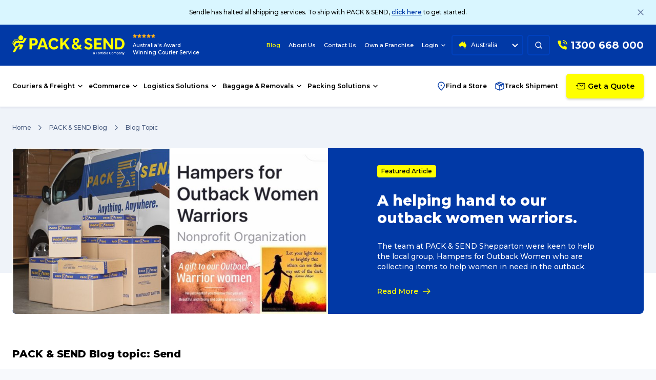

--- FILE ---
content_type: text/html; charset=utf-8
request_url: https://www.packsend.com.au/blog/topic/send/
body_size: 156764
content:

<!DOCTYPE html>
<html lang="en">

<head>
	<meta charset="utf-8" />
	<meta name="viewport" content="width=device-width, initial-scale=1, maximum-scale=2">
<link rel="apple-touch-icon-precomposed" sizes="57x57" href="/favicons/new/apple-touch-icon-57x57.png" />
<link rel="apple-touch-icon-precomposed" sizes="114x114" href="/favicons/new/apple-touch-icon-114x114.png" />
<link rel="apple-touch-icon-precomposed" sizes="72x72" href="/favicons/new/apple-touch-icon-72x72.png" />
<link rel="apple-touch-icon-precomposed" sizes="144x144" href="/favicons/new/apple-touch-icon-144x144.png" />
<link rel="apple-touch-icon-precomposed" sizes="60x60" href="/favicons/new/apple-touch-icon-60x60.png" />
<link rel="apple-touch-icon-precomposed" sizes="120x120" href="/favicons/new/apple-touch-icon-120x120.png" />
<link rel="apple-touch-icon-precomposed" sizes="76x76" href="/favicons/new/apple-touch-icon-76x76.png" />
<link rel="apple-touch-icon-precomposed" sizes="152x152" href="/favicons/new/apple-touch-icon-152x152.png" />
<link rel="icon" type="image/png" sizes="196x196" href="/favicons/new/favicon-196x196.png" />
<link rel="icon" type="image/png" sizes="96x96" href="/favicons/new/favicon-96x96.png" />
<link rel="icon" type="image/png" sizes="32x32" href="/favicons/new/favicon-32x32.png" />
<link rel="icon" type="image/png" sizes="16x16" href="/favicons/new/favicon-16x16.png" />
<link rel="icon" type="image/png" sizes="128x128" href="/favicons/new/favicon-128.png" />
<meta name="msapplication-TileColor" content="#FFFFFF" />
<meta name="msapplication-TileImage" content="~/favicons/new/mstile-144x144.png" />
<meta name="msapplication-square70x70logo" content="~/favicons/new/mstile-70x70.png" />
<meta name="msapplication-square150x150logo" content="~/favicons/new/mstile-150x150.png" />
<meta name="msapplication-wide310x150logo" content="~/favicons/new/mstile-310x150.png" />
<meta name="msapplication-square310x310logo" content="~/favicons/new/mstile-310x310.png" />	<title>PACK &amp; SEND Blog - send</title>


	<link rel="canonical" href="https://www.packsend.com.au/blog/topic/send/">
	<link rel="preconnect" href="https://www.google-analytics.com">
	<link rel="preconnect" href="https://www.googletagmanager.com">
	<link rel="preconnect" href="https://maps.googleapis.com" />

		<meta name="robots" content="noindex, nofollow">




    <meta property="og:url" content="https://www.packsend.com.au/blog/topic/send/">
    <meta property="og:image" content="http://www.packsend.com.au/images/OG-default-image.jpg">
    <meta property="og:image:secure_url" content="http://www.packsend.com.au/images/OG-default-image.jpg">
    <meta property="og:image:type" content="image/jpeg">
    <meta property="og:image:width" content="300">
    <meta property="og:image:height" content="300">

    
    


            <link rel="preload" as="style" href="/dist/assets/index-cd32e6ab.css" />
            <link rel="preload" as="font" crossorigin="crossorigin" href="/dist/assets/Montserrat-VF-30340b72.woff2" />

    <link rel="modulepreload" as="script" href="/dist/assets/index-3a574d7b.js" />
    
    


            <link rel="stylesheet" href="/dist/assets/index-cd32e6ab.css" />
    
    

    <script type="text/javascript">!function(T,l,y){var S=T.location,k="script",D="instrumentationKey",C="ingestionendpoint",I="disableExceptionTracking",E="ai.device.",b="toLowerCase",w="crossOrigin",N="POST",e="appInsightsSDK",t=y.name||"appInsights";(y.name||T[e])&&(T[e]=t);var n=T[t]||function(d){var g=!1,f=!1,m={initialize:!0,queue:[],sv:"5",version:2,config:d};function v(e,t){var n={},a="Browser";return n[E+"id"]=a[b](),n[E+"type"]=a,n["ai.operation.name"]=S&&S.pathname||"_unknown_",n["ai.internal.sdkVersion"]="javascript:snippet_"+(m.sv||m.version),{time:function(){var e=new Date;function t(e){var t=""+e;return 1===t.length&&(t="0"+t),t}return e.getUTCFullYear()+"-"+t(1+e.getUTCMonth())+"-"+t(e.getUTCDate())+"T"+t(e.getUTCHours())+":"+t(e.getUTCMinutes())+":"+t(e.getUTCSeconds())+"."+((e.getUTCMilliseconds()/1e3).toFixed(3)+"").slice(2,5)+"Z"}(),iKey:e,name:"Microsoft.ApplicationInsights."+e.replace(/-/g,"")+"."+t,sampleRate:100,tags:n,data:{baseData:{ver:2}}}}var h=d.url||y.src;if(h){function a(e){var t,n,a,i,r,o,s,c,u,p,l;g=!0,m.queue=[],f||(f=!0,t=h,s=function(){var e={},t=d.connectionString;if(t)for(var n=t.split(";"),a=0;a<n.length;a++){var i=n[a].split("=");2===i.length&&(e[i[0][b]()]=i[1])}if(!e[C]){var r=e.endpointsuffix,o=r?e.location:null;e[C]="https://"+(o?o+".":"")+"dc."+(r||"services.visualstudio.com")}return e}(),c=s[D]||d[D]||"",u=s[C],p=u?u+"/v2/track":d.endpointUrl,(l=[]).push((n="SDK LOAD Failure: Failed to load Application Insights SDK script (See stack for details)",a=t,i=p,(o=(r=v(c,"Exception")).data).baseType="ExceptionData",o.baseData.exceptions=[{typeName:"SDKLoadFailed",message:n.replace(/\./g,"-"),hasFullStack:!1,stack:n+"\nSnippet failed to load ["+a+"] -- Telemetry is disabled\nHelp Link: https://go.microsoft.com/fwlink/?linkid=2128109\nHost: "+(S&&S.pathname||"_unknown_")+"\nEndpoint: "+i,parsedStack:[]}],r)),l.push(function(e,t,n,a){var i=v(c,"Message"),r=i.data;r.baseType="MessageData";var o=r.baseData;return o.message='AI (Internal): 99 message:"'+("SDK LOAD Failure: Failed to load Application Insights SDK script (See stack for details) ("+n+")").replace(/\"/g,"")+'"',o.properties={endpoint:a},i}(0,0,t,p)),function(e,t){if(JSON){var n=T.fetch;if(n&&!y.useXhr)n(t,{method:N,body:JSON.stringify(e),mode:"cors"});else if(XMLHttpRequest){var a=new XMLHttpRequest;a.open(N,t),a.setRequestHeader("Content-type","application/json"),a.send(JSON.stringify(e))}}}(l,p))}function i(e,t){f||setTimeout(function(){!t&&m.core||a()},500)}var e=function(){var n=l.createElement(k);n.src=h;var e=y[w];return!e&&""!==e||"undefined"==n[w]||(n[w]=e),n.onload=i,n.onerror=a,n.onreadystatechange=function(e,t){"loaded"!==n.readyState&&"complete"!==n.readyState||i(0,t)},n}();y.ld<0?l.getElementsByTagName("head")[0].appendChild(e):setTimeout(function(){l.getElementsByTagName(k)[0].parentNode.appendChild(e)},y.ld||0)}try{m.cookie=l.cookie}catch(p){}function t(e){for(;e.length;)!function(t){m[t]=function(){var e=arguments;g||m.queue.push(function(){m[t].apply(m,e)})}}(e.pop())}var n="track",r="TrackPage",o="TrackEvent";t([n+"Event",n+"PageView",n+"Exception",n+"Trace",n+"DependencyData",n+"Metric",n+"PageViewPerformance","start"+r,"stop"+r,"start"+o,"stop"+o,"addTelemetryInitializer","setAuthenticatedUserContext","clearAuthenticatedUserContext","flush"]),m.SeverityLevel={Verbose:0,Information:1,Warning:2,Error:3,Critical:4};var s=(d.extensionConfig||{}).ApplicationInsightsAnalytics||{};if(!0!==d[I]&&!0!==s[I]){var c="onerror";t(["_"+c]);var u=T[c];T[c]=function(e,t,n,a,i){var r=u&&u(e,t,n,a,i);return!0!==r&&m["_"+c]({message:e,url:t,lineNumber:n,columnNumber:a,error:i}),r},d.autoExceptionInstrumented=!0}return m}(y.cfg);function a(){y.onInit&&y.onInit(n)}(T[t]=n).queue&&0===n.queue.length?(n.queue.push(a),n.trackPageView({})):a()}(window,document,{
src: "https://js.monitor.azure.com/scripts/b/ai.2.min.js", // The SDK URL Source
crossOrigin: "anonymous", 
cfg: { // Application Insights Configuration
    connectionString: 'InstrumentationKey=bf2d9d23-af81-4d08-b158-e5158bcc5d16;IngestionEndpoint=https://australiaeast-1.in.applicationinsights.azure.com/;LiveEndpoint=https://australiaeast.livediagnostics.monitor.azure.com/'
}});</script>

			<script type="application/ld+json">
			{
				"@context": "https://schema.org",
				"@graph": [
					{
						"@type": "WebPage",
						"@id": "##webpage",
						"url": "#",
						"name": "",
						"isPartOf": {
							"@id": "##website"
						},
						"datePublished": "2023-09-19T13:51:00",
						"dateModified": "2023-09-27T07:06:38",
						"description": "",
						"inLanguage": "en-AU",
						"potentialAction": [
							{
								"@type": "ReadAction",
								"target": [
									"#"
								]
							}
						]
					},
					{
						"@type": "WebSite",
						"@id": "http://www.packsend.com.au/#website",
						"url": "http://www.packsend.com.au/",
						"name": "PACK & SEND - Courier & Freight Deliveries in Australia & Internationally",
						"description": "Australia's Best Rated for Parcels, Courier, Freight and eCommerce Fulfillment Logistics Services – saving you time, trouble & money.",
						"publisher": {
							"@id": "http://www.packsend.com.au/#organization"
						},
						"inLanguage": "en-AU",
						"potentialAction": [
							{
								"@type": "SearchAction",
								"target": {
									"@type": "EntryPoint",
									"urlTemplate": "http://www.packsend.com.au/search/?keywords={search_term_string}"
								},
								"query-input": {
									"@type": "PropertyValueSpecification",
									"valueRequired": true,
									"valueName": "search_term_string"
								}
							}
						]
					}
				]
			}
			</script>

		<script type="application/ld+json">
		{
		  "@context": "https://schema.org",
		  "@type": "BreadcrumbList",
		  "itemListElement": [{"@type":"ListItem","position":1,"name":"Parts","item":"http://www.packsend.com.au#"},{"@type":"ListItem","position":2,"name":"Blog Topic","item":"http://www.packsend.com.au#"}]
		}
		</script>
    

<!-- Google Tag Manager -->
<script>(function(w,d,s,l,i){w[l]=w[l]||[];w[l].push({'gtm.start':
new Date().getTime(),event:'gtm.js'});var f=d.getElementsByTagName(s)[0],
j=d.createElement(s),dl=l!='dataLayer'?'&l='+l:'';j.async=true;j.src=
'https://www.googletagmanager.com/gtm.js?id='+i+dl;f.parentNode.insertBefore(j,f);
})(window,document,'script','dataLayer','GTM-P5DNFG');</script>
<!-- End Google Tag Manager -->
<!-- Meta Pixel Code -->
<script>
!function(f,b,e,v,n,t,s)
{if(f.fbq)return;n=f.fbq=function(){n.callMethod?
n.callMethod.apply(n,arguments):n.queue.push(arguments)};
if(!f._fbq)f._fbq=n;n.push=n;n.loaded=!0;n.version='2.0';
n.queue=[];t=b.createElement(e);t.async=!0;
t.src=v;s=b.getElementsByTagName(e)[0];
s.parentNode.insertBefore(t,s)}(window, document,'script',
'https://connect.facebook.net/en_US/fbevents.js');
fbq('init', '1476817985967584');
fbq('track', 'PageView');
</script>
<noscript><img height="1" width="1" style="display:none"
src="https://www.facebook.com/tr?id=1476817985967584&ev=PageView&noscript=1"
/></noscript>
<!-- End Meta Pixel Code -->


</head>

<body class="text-black new-secondary-color">
    




    <ps-banner class="bg-mabel h-12 alert-banner block relative">
        <div class="container w-full h-full flex items-center justify-center">
            <div class="[&_p]:text-xs [&_p]:font-medium">
                <p>Sendle has halted all shipping services. To ship with PACK &amp; SEND, <a href="/get-a-quote/" title="Get a Quote">click here</a> to get started.</p>
            </div>
        </div>
        <div class="absolute right-6 bottom-2/4 translate-y-2/4" data-close>
            <svg class="text-hoki transition-colors hover:text-new-secondary cursor-pointer icon icon-close" width="12" height="12"><use href="#close" /></svg>
        </div>
    </ps-banner>

<header class="sticky top-0 z-20 w-full" id="navbar">
    <div class="lg:hidden">
        

<ps-header>
    <nav class="bg-secondary container h-[60px] px-4 py-2 grid grid-cols-[minmax(0,1fr)_min-content_minmax(0,1fr)]">
        <div class="flex flex-grow items-center space-x-2">
            <button data-menu aria-label="Menu" class="btn-icon btn-icon-ghost focus-ring-dark">
                <svg class="text-white icon icon-menu" width="24" height="24"><use href="#menu" /></svg>
            </button>
            <button data-search aria-label="Search" class="btn-icon btn-icon-ghost focus-ring-dark  ">
                <svg class="text-white w-6 h-6 icon icon-search-mobile" width="24" height="24"><use href="#search-mobile" /></svg>
            </button>
        </div>
        <a href="/" aria-label="home" class="flex justify-between items-center w-[147px]">

                <svg class="max-w-[147px] w-full icon icon-new-packsend-logo" width="219" height="38"><use href="#new-packsend-logo" /></svg>
        </a>
        <div class="flex flex-grow justify-end items-center space-x-3">

            <a href="tel:1300 668 000" aria-label="Phone Number" class="btn-icon group focus-ring-dark">
                <svg class="text-new-primary hover:text-new-primary-hover transition-colors icon icon-phone-signal" width="24" height="24"><use href="#phone-signal" /></svg>
            </a>
            
            <a href="/get-a-quote/" aria-label="Get a Quote" class="btn-icon btn-icon-solid-new focus:ring-offset-new-secondary">
                <svg class="text-tertiary w-6 h-6 icon icon-mail-mobile" width="24" height="24"><use href="#mail-mobile" /></svg>
            </a>
            
        </div>
    </nav>
</ps-header>

<div class="fixed inset-0 bg-overlay z-50 pr-10 mobile-nav-hidden duration-150 transition-[opacity,visibility,colors]" id="mobileMenuOverlay">
    <div class="drawer bg-white w-72 h-full max-w-md overflow-y-auto transition-transform duration-700 overflow-x-hidden">
        <ps-drawer data-drawer class="wrapper grid grid-cols-3 min-w-[300%] overflow-x-hidden transition-transform duration-700 h-full !border-0">
            <div wrapper="1" class="wrapper-1 h-full">
                <div class="space-y-5 flex flex-col h-full">
                    <div class="drawer-header p-4 pb-0 flex gap-2">
                            <a href="/couriers-freight/track-and-trace/" class="gap-2 flex items-center justify-center text-xs py-2 px-5 btn btn-outline"><svg class="text-new-secondary w-4 h-4 icon icon-track-shipment" width="18" height="18"><use href="#track-shipment" /></svg> Track</a>
                            <a href="/service-centres/" class="gap-2 flex items-center justify-center text-xs py-2 px-5 btn btn-outline"><svg class="text-new-secondary w-4 h-4 icon icon-find-a-store" width="18" height="18"><use href="#find-a-store" /></svg> Stores</a>
            
                        <button id="mobileMenuClose" data-close class="self-start inline-block ml-auto -translate-y-1"><svg class="text-hoki w-3 h-3 inline-block stroke-[1.5] icon icon-close" width="12" height="12"><use href="#close" /></svg></button>
                    </div>
            
                    <div class="drawer-body space-y-5 grow flex flex-col h-full">
                        <ul>
                                    <li data-target="Couriers &amp; Freight">
                                        <p class="cursor-pointer flex items-center justify-between space-x-2 px-4 h-12 text-sm font-semibold">
                                            Couriers &amp; Freight <svg class="text-tertiary h-3 w-3 icon icon-chevron-right" width="16" height="16"><use href="#chevron-right" /></svg>
                                        </p>
                                    </li>
                                    <li data-target="eCommerce">
                                        <p class="cursor-pointer flex items-center justify-between space-x-2 px-4 h-12 text-sm font-semibold">
                                            eCommerce <svg class="text-tertiary h-3 w-3 icon icon-chevron-right" width="16" height="16"><use href="#chevron-right" /></svg>
                                        </p>
                                    </li>
                                    <li data-target="Logistics Solutions">
                                        <p class="cursor-pointer flex items-center justify-between space-x-2 px-4 h-12 text-sm font-semibold">
                                            Logistics Solutions <svg class="text-tertiary h-3 w-3 icon icon-chevron-right" width="16" height="16"><use href="#chevron-right" /></svg>
                                        </p>
                                    </li>
                                    <li data-target="Baggage &amp; Removals">
                                        <p class="cursor-pointer flex items-center justify-between space-x-2 px-4 h-12 text-sm font-semibold">
                                            Baggage &amp; Removals <svg class="text-tertiary h-3 w-3 icon icon-chevron-right" width="16" height="16"><use href="#chevron-right" /></svg>
                                        </p>
                                    </li>
                                    <li data-target="Packing Solutions">
                                        <p class="cursor-pointer flex items-center justify-between space-x-2 px-4 h-12 text-sm font-semibold">
                                            Packing Solutions <svg class="text-tertiary h-3 w-3 icon icon-chevron-right" width="16" height="16"><use href="#chevron-right" /></svg>
                                        </p>
                                    </li>
                                    <li data-target="Own a Franchise">
                                        <p class="cursor-pointer flex items-center justify-between space-x-2 px-4 h-12 text-sm font-semibold">
                                            Own a Franchise <svg class="text-tertiary h-3 w-3 icon icon-chevron-right" width="16" height="16"><use href="#chevron-right" /></svg>
                                        </p>
                                    </li>
                        </ul>
            
                        <div class="px-4 mb-6">
                                <a href="/get-a-quote/" class="btn btn-primary-new w-full mb-3 flex items-center justify-center" type="button">
                                    <svg class="text-tertiary inline mr-2 w-5 h-5 icon icon-mail-mobile" width="24" height="24"><use href="#mail-mobile" /></svg>
                                    Get a Quote
                                </a>
                                <a href="tel:1300 668 000" class="btn btn-outline w-full flex items-center justify-center">
                                    <svg class="text-new-secondary inline mr-2 w-5 h-5 icon icon-phone-signal" width="24" height="24"><use href="#phone-signal" /></svg>
                                    1300 668 000
                                </a>
                        </div>

                        <div class="bg-neutral-light grow pb-4">
                            <ps-dynamic-list class="py-6">
                                            <div>
                                                <a href="/blog/" target="" class="inline-flex items-center w-full px-6 h-9 text-xs font-semibold">
                                                    Blog
                                                </a>
                                            </div>
                                            <div>
                                                <a href="/about-us/" class="inline-flex items-center w-full px-6 h-9 text-xs font-semibold">
                                                    About Us
                                                </a>
                                            </div>
                                            <div>
                                                <a href="/contact-us/" class="inline-flex items-center w-full px-6 h-9 text-xs font-semibold">
                                                    Contact Us
                                                </a>
                                            </div>
                                            <div>
                                                <a href="/own-a-franchise/" class="inline-flex items-center w-full px-6 h-9 text-xs font-semibold">
                                                    Own a Franchise
                                                </a>
                                            </div>
                                        <div>
                                            <a href="/reviews/" class="inline-flex items-center w-full px-6 h-9 text-xs font-semibold">
                                                Reviews
                                            </a>
                                        </div>
                                            <div slot="see-all">
                                                <div class="cursor-pointer grid grid-cols-[1fr_auto] px-6 h-9 text-xs font-semibold items-center">
                                                    <span>
                                                        Login
                                                    </span>
                                                    <svg class="text-tertiary h-3 w-3 icon icon-chevron-right" width="16" height="16"><use href="#chevron-right" /></svg>
                                                </div>

                                                <div data-sub-list class="pl-2">
                                                        <div>
                                                            <a href="https://online.packsend.com.au/Login?_gl=1*tn6yjq*_ga*OTAwMjcxNzk1LjE2ODc0MDM0ODc.*_ga_42JG4MGQ2F*MTY5MjcwNTI0NC44Ni4xLjE2OTI3MDc5MjcuNDYuMC4w" target="_blank" class="inline-flex items-center w-full px-6 h-9 text-xs font-semibold">
                                                                PowerSender
                                                            </a>
                                                        </div>
                                                        <div>
                                                            <a href="https://live-au.packsend.solutions/" target="_blank" class="inline-flex items-center w-full px-6 h-9 text-xs font-semibold">
                                                                PACK &amp; SEND Live
                                                            </a>
                                                        </div>
                                                </div>
                                            </div>
                            </ps-dynamic-list>
                            
                            <div class="relative country-btn-mobile bg-neutral-light px-4" id="country-btn-mobile">
                                <button class="btn btn-outline !border !bg-white w-full flex items-center justify-between !px-4">
                                    <span><svg class="text-new-secondary me-2 inline-block icon icon-australia" width="16" height="16"><use href="#australia" /></svg> Australia</span>
                                    <span><svg class="text-new-secondary w-3 h-3 inline-block icon icon-chevron-down" width="9" height="9"><use href="#chevron-down" /></svg> </span>
                                </button>
                
                                <div class="dropdown-nav !inset-x-4 -top-44 !w-auto" id="country-nav-mobile">
                                    <ul>
                                            <li>
                                                <a href="/" class="w-full flex text-xs whitespace-nowrap px-2 py-4 rounded-lg transition-colors hover:bg-neutral font-medium !bg-neutral">
                                                        <svg class="text-new-secondary me-2 icon icon-australia" width="16" height="16"><use href="#australia" /></svg>
                                                    Australia
                                                </a>
                                            </li>
                                            <li>
                                                <a href="https://www.packsend.co.nz/" class="w-full flex text-xs whitespace-nowrap px-2 py-4 rounded-lg transition-colors hover:bg-neutral font-medium ">
                                                        <svg class="text-new-secondary me-2 icon icon-new-zealand" width="16" height="16"><use href="#new-zealand" /></svg>
                                                    New Zealand
                                                </a>
                                            </li>
                                            <li>
                                                <a href="https://www.packsend.co.uk/" class="w-full flex text-xs whitespace-nowrap px-2 py-4 rounded-lg transition-colors hover:bg-neutral font-medium ">
                                                        <svg class="text-new-secondary me-2 icon icon-united-kingdom" width="16" height="16"><use href="#united-kingdom" /></svg>
                                                    United Kingdom
                                                </a>
                                            </li>
                                    </ul>
                                </div>
                            </div>
                        </div>
                    </div>
                </div>
            </div>

            <div wrapper="2" class="wrapper-2 h-full">
                <template>


<ps-mobile-sub-nav data-sub="Couriers &amp; Freight" data-selected-class="couriers-selected" class="hidden transition-transform duration-500 h-full w-72 bg-white z-10 !mt-0 pt-4">
    <div class="space-y-5">
        <div class="drawer-header px-4 flex gap-2">
            <button data-back class="text-sm font-semibold text-hoki"><svg class="text-secondary inline-block icon icon-back-arrow" width="15" height="12"><use href="#back-arrow" /></svg> Back</button>
            <button data-close class="self-start inline-block ml-auto -translate-y-1"><svg class="text-hoki w-3 h-3 inline-block stroke-[1.5] icon icon-close" width="12" height="12"><use href="#close" /></svg></button>
        </div>

        <div class="drawer-body">
            <h3 class="transition-colors duration-1000 -ml-2 pl-2">
                <a href="/couriers-freight/" class="px-4 block py-3 font-semibold text-sm text-white">Couriers &amp; Freight</a>
            </h3>

            <ul>
                <li>
                    <a href="/couriers-freight/" class="px-4 block py-3 font-semibold text-sm">Overview</a>
                </li>

                        <li data-target="Parcel &amp; Courier Services">
                            <p class="cursor-pointer flex items-center justify-between p-4 text-sm font-semibold">
                                <span class="max-w-[220px]">
                                    Parcel &amp; Courier Services
                                </span>
                                <svg class="text-tertiary h-3 w-3 icon icon-chevron-right" width="16" height="16"><use href="#chevron-right" /></svg>
                            </p>
                        </li>
                        <li data-target="Domestic Freight">
                            <p class="cursor-pointer flex items-center justify-between p-4 text-sm font-semibold">
                                <span class="max-w-[220px]">
                                    Domestic Freight
                                </span>
                                <svg class="text-tertiary h-3 w-3 icon icon-chevron-right" width="16" height="16"><use href="#chevron-right" /></svg>
                            </p>
                        </li>
                        <li data-target="International Shipping &amp; Freight">
                            <p class="cursor-pointer flex items-center justify-between p-4 text-sm font-semibold">
                                <span class="max-w-[220px]">
                                    International Shipping &amp; Freight
                                </span>
                                <svg class="text-tertiary h-3 w-3 icon icon-chevron-right" width="16" height="16"><use href="#chevron-right" /></svg>
                            </p>
                        </li>
                        <li data-target="Import Services">
                            <p class="cursor-pointer flex items-center justify-between p-4 text-sm font-semibold">
                                <span class="max-w-[220px]">
                                    Import Services
                                </span>
                                <svg class="text-tertiary h-3 w-3 icon icon-chevron-right" width="16" height="16"><use href="#chevron-right" /></svg>
                            </p>
                        </li>
                        <li>
                            <a href="/couriers-freight/regular-senders/" class="cursor-pointer flex p-4 text-sm font-semibold">
                                Regular Senders
                            </a>
                        </li>
                        <li>
                            <a href="/couriers-freight/loss-damage-protection-warranty/" class="cursor-pointer flex p-4 text-sm font-semibold">
                                Warranty
                            </a>
                        </li>
                        <li>
                            <a href="/couriers-freight/track-and-trace/" class="cursor-pointer flex p-4 text-sm font-semibold">
                                Track &amp; Trace
                            </a>
                        </li>
                        <li>
                            <a href="/couriers-freight/what-are-my-options/" class="cursor-pointer flex p-4 text-sm font-semibold">
                                What are my Options
                            </a>
                        </li>
            </ul>
        </div>
    </div>
</ps-mobile-sub-nav>


<ps-mobile-sub-nav data-sub="eCommerce" data-selected-class="ecommerce-selected" class="hidden transition-transform duration-500 h-full w-72 bg-white z-10 !mt-0 pt-4">
    <div class="space-y-5">
        <div class="drawer-header px-4 flex gap-2">
            <button data-back class="text-sm font-semibold text-hoki"><svg class="text-secondary inline-block icon icon-back-arrow" width="15" height="12"><use href="#back-arrow" /></svg> Back</button>
            <button data-close class="self-start inline-block ml-auto -translate-y-1"><svg class="text-hoki w-3 h-3 inline-block stroke-[1.5] icon icon-close" width="12" height="12"><use href="#close" /></svg></button>
        </div>

        <div class="drawer-body">
            <h3 class="transition-colors duration-1000 -ml-2 pl-2">
                <a href="/ecommerce/" class="px-4 block py-3 font-semibold text-sm text-white">eCommerce</a>
            </h3>

            <ul>
                <li>
                    <a href="/ecommerce/" class="px-4 block py-3 font-semibold text-sm">Overview</a>
                </li>

                        <li data-target="Online Self Service">
                            <p class="cursor-pointer flex items-center justify-between p-4 text-sm font-semibold">
                                <span class="max-w-[220px]">
                                    Online Self Service
                                </span>
                                <svg class="text-tertiary h-3 w-3 icon icon-chevron-right" width="16" height="16"><use href="#chevron-right" /></svg>
                            </p>
                        </li>
                        <li>
                            <a href="/live/" class="cursor-pointer flex p-4 text-sm font-semibold">
                                PACK &amp; SEND Live
                            </a>
                        </li>
                        <li data-target="eCommerce Shipping Technology">
                            <p class="cursor-pointer flex items-center justify-between p-4 text-sm font-semibold">
                                <span class="max-w-[220px]">
                                    eCommerce Shipping Technology
                                </span>
                                <svg class="text-tertiary h-3 w-3 icon icon-chevron-right" width="16" height="16"><use href="#chevron-right" /></svg>
                            </p>
                        </li>
                        <li data-target="eCommerce Order Fulfillment Solutions">
                            <p class="cursor-pointer flex items-center justify-between p-4 text-sm font-semibold">
                                <span class="max-w-[220px]">
                                    eCommerce Order Fulfillment Solutions
                                </span>
                                <svg class="text-tertiary h-3 w-3 icon icon-chevron-right" width="16" height="16"><use href="#chevron-right" /></svg>
                            </p>
                        </li>
                        <li>
                            <a href="/ecommerce/cyber-protection-centre/" class="cursor-pointer flex p-4 text-sm font-semibold">
                                Cyber Protection Centre
                            </a>
                        </li>
            </ul>
        </div>
    </div>
</ps-mobile-sub-nav>


<ps-mobile-sub-nav data-sub="Logistics Solutions" data-selected-class="logistics-selected" class="hidden transition-transform duration-500 h-full w-72 bg-white z-10 !mt-0 pt-4">
    <div class="space-y-5">
        <div class="drawer-header px-4 flex gap-2">
            <button data-back class="text-sm font-semibold text-hoki"><svg class="text-secondary inline-block icon icon-back-arrow" width="15" height="12"><use href="#back-arrow" /></svg> Back</button>
            <button data-close class="self-start inline-block ml-auto -translate-y-1"><svg class="text-hoki w-3 h-3 inline-block stroke-[1.5] icon icon-close" width="12" height="12"><use href="#close" /></svg></button>
        </div>

        <div class="drawer-body">
            <h3 class="transition-colors duration-1000 -ml-2 pl-2">
                <a href="/logistics-solutions/" class="px-4 block py-3 font-semibold text-sm text-white">Logistics Solutions</a>
            </h3>

            <ul>
                <li>
                    <a href="/logistics-solutions/" class="px-4 block py-3 font-semibold text-sm">Overview</a>
                </li>

                        <li>
                            <a href="/logistics-solutions/shipping-software-for-order-fulfilment/" class="cursor-pointer flex p-4 text-sm font-semibold">
                                Shipping Software for Order Fulfilment
                            </a>
                        </li>
                        <li data-target="Industry Solutions">
                            <p class="cursor-pointer flex items-center justify-between p-4 text-sm font-semibold">
                                <span class="max-w-[220px]">
                                    Industry Solutions
                                </span>
                                <svg class="text-tertiary h-3 w-3 icon icon-chevron-right" width="16" height="16"><use href="#chevron-right" /></svg>
                            </p>
                        </li>
                        <li data-target="Business Logistics">
                            <p class="cursor-pointer flex items-center justify-between p-4 text-sm font-semibold">
                                <span class="max-w-[220px]">
                                    Business Logistics
                                </span>
                                <svg class="text-tertiary h-3 w-3 icon icon-chevron-right" width="16" height="16"><use href="#chevron-right" /></svg>
                            </p>
                        </li>
                        <li data-target="Fulfillment &amp; Distribution">
                            <p class="cursor-pointer flex items-center justify-between p-4 text-sm font-semibold">
                                <span class="max-w-[220px]">
                                    Fulfillment &amp; Distribution
                                </span>
                                <svg class="text-tertiary h-3 w-3 icon icon-chevron-right" width="16" height="16"><use href="#chevron-right" /></svg>
                            </p>
                        </li>
                        <li data-target="Specialised Logistics">
                            <p class="cursor-pointer flex items-center justify-between p-4 text-sm font-semibold">
                                <span class="max-w-[220px]">
                                    Specialised Logistics
                                </span>
                                <svg class="text-tertiary h-3 w-3 icon icon-chevron-right" width="16" height="16"><use href="#chevron-right" /></svg>
                            </p>
                        </li>
                        <li>
                            <a href="/logistics-solutions/small-business-solutions/" class="cursor-pointer flex p-4 text-sm font-semibold">
                                Small Business Solutions
                            </a>
                        </li>
                        <li>
                            <a href="/logistics-solutions/corporate-logistics-solutions/" class="cursor-pointer flex p-4 text-sm font-semibold">
                                Corporate Solutions
                            </a>
                        </li>
                        <li>
                            <a href="/logistics-solutions/customised-logistics-solutions/" class="cursor-pointer flex p-4 text-sm font-semibold">
                                Customised Solutions
                            </a>
                        </li>
                        <li>
                            <a href="/logistics-solutions/project-management/" class="cursor-pointer flex p-4 text-sm font-semibold">
                                Project Management
                            </a>
                        </li>
                        <li>
                            <a href="/logistics-solutions/mailbox-rental-services/" class="cursor-pointer flex p-4 text-sm font-semibold">
                                Mailbox Rental Services
                            </a>
                        </li>
            </ul>
        </div>
    </div>
</ps-mobile-sub-nav>


<ps-mobile-sub-nav data-sub="Baggage &amp; Removals" data-selected-class="baggage-selected" class="hidden transition-transform duration-500 h-full w-72 bg-white z-10 !mt-0 pt-4">
    <div class="space-y-5">
        <div class="drawer-header px-4 flex gap-2">
            <button data-back class="text-sm font-semibold text-hoki"><svg class="text-secondary inline-block icon icon-back-arrow" width="15" height="12"><use href="#back-arrow" /></svg> Back</button>
            <button data-close class="self-start inline-block ml-auto -translate-y-1"><svg class="text-hoki w-3 h-3 inline-block stroke-[1.5] icon icon-close" width="12" height="12"><use href="#close" /></svg></button>
        </div>

        <div class="drawer-body">
            <h3 class="transition-colors duration-1000 -ml-2 pl-2">
                <a href="/baggage-and-removals/" class="px-4 block py-3 font-semibold text-sm text-white">Baggage &amp; Removals</a>
            </h3>

            <ul>
                <li>
                    <a href="/baggage-and-removals/" class="px-4 block py-3 font-semibold text-sm">Overview</a>
                </li>

                        <li data-target="Fragile &amp; Sensitive Goods">
                            <p class="cursor-pointer flex items-center justify-between p-4 text-sm font-semibold">
                                <span class="max-w-[220px]">
                                    Fragile &amp; Sensitive Goods
                                </span>
                                <svg class="text-tertiary h-3 w-3 icon icon-chevron-right" width="16" height="16"><use href="#chevron-right" /></svg>
                            </p>
                        </li>
                        <li data-target="Furniture Removals">
                            <p class="cursor-pointer flex items-center justify-between p-4 text-sm font-semibold">
                                <span class="max-w-[220px]">
                                    Furniture Removals
                                </span>
                                <svg class="text-tertiary h-3 w-3 icon icon-chevron-right" width="16" height="16"><use href="#chevron-right" /></svg>
                            </p>
                        </li>
                        <li data-target="Excess Baggage">
                            <p class="cursor-pointer flex items-center justify-between p-4 text-sm font-semibold">
                                <span class="max-w-[220px]">
                                    Excess Baggage
                                </span>
                                <svg class="text-tertiary h-3 w-3 icon icon-chevron-right" width="16" height="16"><use href="#chevron-right" /></svg>
                            </p>
                        </li>
                        <li>
                            <a href="/baggage-and-removals/excess-baggage-removals-for-overseas-moves/" class="cursor-pointer flex p-4 text-sm font-semibold">
                                Baggage Removals
                            </a>
                        </li>
                        <li>
                            <a href="/baggage-and-removals/personal-goods-packing-services/" class="cursor-pointer flex p-4 text-sm font-semibold">
                                Personal Goods
                            </a>
                        </li>
            </ul>
        </div>
    </div>
</ps-mobile-sub-nav>


<ps-mobile-sub-nav data-sub="Packing Solutions" data-selected-class="packing-selected" class="hidden transition-transform duration-500 h-full w-72 bg-white z-10 !mt-0 pt-4">
    <div class="space-y-5">
        <div class="drawer-header px-4 flex gap-2">
            <button data-back class="text-sm font-semibold text-hoki"><svg class="text-secondary inline-block icon icon-back-arrow" width="15" height="12"><use href="#back-arrow" /></svg> Back</button>
            <button data-close class="self-start inline-block ml-auto -translate-y-1"><svg class="text-hoki w-3 h-3 inline-block stroke-[1.5] icon icon-close" width="12" height="12"><use href="#close" /></svg></button>
        </div>

        <div class="drawer-body">
            <h3 class="transition-colors duration-1000 -ml-2 pl-2">
                <a href="/packing-solutions/" class="px-4 block py-3 font-semibold text-sm text-white">Packing Solutions</a>
            </h3>

            <ul>
                <li>
                    <a href="/packing-solutions/" class="px-4 block py-3 font-semibold text-sm">Overview</a>
                </li>

                        <li data-target="Computers &amp; Electronics Packing">
                            <p class="cursor-pointer flex items-center justify-between p-4 text-sm font-semibold">
                                <span class="max-w-[220px]">
                                    Computers &amp; Electronics Packing
                                </span>
                                <svg class="text-tertiary h-3 w-3 icon icon-chevron-right" width="16" height="16"><use href="#chevron-right" /></svg>
                            </p>
                        </li>
                        <li>
                            <a href="/packing-solutions/art-antiques-packing/" class="cursor-pointer flex p-4 text-sm font-semibold">
                                Art &amp; Antiques Packing
                            </a>
                        </li>
                        <li>
                            <a href="/packing-solutions/custom-foam-packaging/" class="cursor-pointer flex p-4 text-sm font-semibold">
                                Custom Foam Packaging
                            </a>
                        </li>
                        <li>
                            <a href="/packing-solutions/boxes-cases-crates/" class="cursor-pointer flex p-4 text-sm font-semibold">
                                Boxes, Cases &amp; Crates
                            </a>
                        </li>
                        <li>
                            <a href="/packing-solutions/diy-packaging/" class="cursor-pointer flex p-4 text-sm font-semibold">
                                DIY Packaging
                            </a>
                        </li>
                        <li>
                            <a href="/packing-solutions/buy-boxes-packaging-online/" class="cursor-pointer flex p-4 text-sm font-semibold">
                                Buy Boxes &amp; Packaging
                            </a>
                        </li>
            </ul>
        </div>
    </div>
</ps-mobile-sub-nav>


<ps-mobile-sub-nav data-sub="Own a Franchise" data-selected-class="franchise-selected" class="hidden transition-transform duration-500 h-full w-72 bg-white z-10 !mt-0 pt-4">
    <div class="space-y-5">
        <div class="drawer-header px-4 flex gap-2">
            <button data-back class="text-sm font-semibold text-hoki"><svg class="text-secondary inline-block icon icon-back-arrow" width="15" height="12"><use href="#back-arrow" /></svg> Back</button>
            <button data-close class="self-start inline-block ml-auto -translate-y-1"><svg class="text-hoki w-3 h-3 inline-block stroke-[1.5] icon icon-close" width="12" height="12"><use href="#close" /></svg></button>
        </div>

        <div class="drawer-body">
            <h3 class="transition-colors duration-1000 -ml-2 pl-2">
                <a href="/own-a-franchise/" class="px-4 block py-3 font-semibold text-sm text-white">Own a Franchise</a>
            </h3>

            <ul>
                <li>
                    <a href="/own-a-franchise/" class="px-4 block py-3 font-semibold text-sm">Overview</a>
                </li>

                        <li>
                            <a href="/own-a-franchise/pack-send-franchise-system/" class="cursor-pointer flex p-4 text-sm font-semibold">
                                Maximising a Far-Reaching Network
                            </a>
                        </li>
                        <li>
                            <a href="/own-a-franchise/franchise-revenue-streams/" class="cursor-pointer flex p-4 text-sm font-semibold">
                                Franchise Revenue Streams
                            </a>
                        </li>
                        <li>
                            <a href="/own-a-franchise/franchise-finance-options/" class="cursor-pointer flex p-4 text-sm font-semibold">
                                Unlocking Potential Franchise Funding
                            </a>
                        </li>
                        <li>
                            <a href="/own-a-franchise/reasons-to-own-a-pack-and-send-franchise/" class="cursor-pointer flex p-4 text-sm font-semibold">
                                Our Franchise Advantage
                            </a>
                        </li>
                        <li>
                            <a href="/own-a-franchise/franchise-investment-information/" class="cursor-pointer flex p-4 text-sm font-semibold">
                                Investment Information
                            </a>
                        </li>
            </ul>
        </div>
    </div>
</ps-mobile-sub-nav>
                </template>
            </div>

            <div wrapper="3" class="wrapper-3 h-full">
                <template>


<ps-mobile-sub-nav data-sub="Parcel &amp; Courier Services" data-selected-class="" class="hidden transition-transform duration-500 h-full w-72 bg-white z-10 !mt-0 pt-4">
    <div class="space-y-5">
        <div class="drawer-header px-4 flex gap-2">
            <button data-back class="text-sm font-semibold text-hoki"><svg class="text-secondary inline-block icon icon-back-arrow" width="15" height="12"><use href="#back-arrow" /></svg> Back</button>
            <button data-close class="self-start inline-block ml-auto -translate-y-1"><svg class="text-hoki w-3 h-3 inline-block stroke-[1.5] icon icon-close" width="12" height="12"><use href="#close" /></svg></button>
        </div>

        <div class="drawer-body">
            <h3 class="transition-colors duration-1000 -ml-2 pl-2">
                <a href="/couriers-freight/courier-services/" class="px-4 block py-3 font-semibold text-sm text-white">Parcel &amp; Courier Services</a>
            </h3>

            <ul>
                <li>
                    <a href="/couriers-freight/courier-services/" class="px-4 block py-3 font-semibold text-sm">Overview</a>
                </li>

                        <li>
                            <a href="/couriers-freight/courier-services/local-and-point-to-point/" class="cursor-pointer flex p-4 text-sm font-semibold">
                                Local &amp; Point-to-Point
                            </a>
                        </li>
                        <li>
                            <a href="/couriers-freight/courier-services/same-day-delivery/" class="cursor-pointer flex p-4 text-sm font-semibold">
                                Same Day
                            </a>
                        </li>
                        <li>
                            <a href="/couriers-freight/courier-services/priority-services/" class="cursor-pointer flex p-4 text-sm font-semibold">
                                Priority Services
                            </a>
                        </li>
                        <li>
                            <a href="/couriers-freight/courier-services/road-freight-services/" class="cursor-pointer flex p-4 text-sm font-semibold">
                                Road Express Freight
                            </a>
                        </li>
                        <li>
                            <a href="/couriers-freight/courier-services/courier-post-satchels/" class="cursor-pointer flex p-4 text-sm font-semibold">
                                Courier Satchels
                            </a>
                        </li>
                        <li>
                            <a href="/couriers-freight/courier-services/interstate-courier-services/" class="cursor-pointer flex p-4 text-sm font-semibold">
                                Interstate Courier Services
                            </a>
                        </li>
                        <li>
                            <a href="/couriers-freight/courier-services/international-courier-services/" class="cursor-pointer flex p-4 text-sm font-semibold">
                                International Courier Services
                            </a>
                        </li>
                        <li>
                            <a href="/couriers-freight/courier-services/alternative-parcel-post-services/" class="cursor-pointer flex p-4 text-sm font-semibold">
                                Alternative Parcel Post Services
                            </a>
                        </li>
                        <li>
                            <a href="/couriers-freight/courier-services/value-added-extras/" class="cursor-pointer flex p-4 text-sm font-semibold">
                                Value Added Extras
                            </a>
                        </li>
            </ul>
        </div>
    </div>
</ps-mobile-sub-nav>


<ps-mobile-sub-nav data-sub="Domestic Freight" data-selected-class="" class="hidden transition-transform duration-500 h-full w-72 bg-white z-10 !mt-0 pt-4">
    <div class="space-y-5">
        <div class="drawer-header px-4 flex gap-2">
            <button data-back class="text-sm font-semibold text-hoki"><svg class="text-secondary inline-block icon icon-back-arrow" width="15" height="12"><use href="#back-arrow" /></svg> Back</button>
            <button data-close class="self-start inline-block ml-auto -translate-y-1"><svg class="text-hoki w-3 h-3 inline-block stroke-[1.5] icon icon-close" width="12" height="12"><use href="#close" /></svg></button>
        </div>

        <div class="drawer-body">
            <h3 class="transition-colors duration-1000 -ml-2 pl-2">
                <a href="/couriers-freight/domestic-freight/" class="px-4 block py-3 font-semibold text-sm text-white">Domestic Freight</a>
            </h3>

            <ul>
                <li>
                    <a href="/couriers-freight/domestic-freight/" class="px-4 block py-3 font-semibold text-sm">Overview</a>
                </li>

                        <li>
                            <a href="/couriers-freight/domestic-freight/interstate-road-freight-services/" class="cursor-pointer flex p-4 text-sm font-semibold">
                                Road Freight Transport Services &amp; Affordable Interstate Deliveries
                            </a>
                        </li>
                        <li>
                            <a href="/couriers-freight/domestic-freight/air-freight-services/" class="cursor-pointer flex p-4 text-sm font-semibold">
                                Air Services
                            </a>
                        </li>
                        <li>
                            <a href="/couriers-freight/domestic-freight/intermodal/" class="cursor-pointer flex p-4 text-sm font-semibold">
                                Intermodal
                            </a>
                        </li>
                        <li>
                            <a href="/couriers-freight/domestic-freight/time-definite-freight/" class="cursor-pointer flex p-4 text-sm font-semibold">
                                Time Definite Freight
                            </a>
                        </li>
                        <li>
                            <a href="/couriers-freight/domestic-freight/bulky-and-palletised-freight/" class="cursor-pointer flex p-4 text-sm font-semibold">
                                Bulky &amp; Palletised Freight
                            </a>
                        </li>
                        <li>
                            <a href="/couriers-freight/domestic-freight/full-containers-and-truckloads/" class="cursor-pointer flex p-4 text-sm font-semibold">
                                Full Containers &amp; Truckloads
                            </a>
                        </li>
                        <li>
                            <a href="/couriers-freight/domestic-freight/ugly-freight-and-specialised-services/" class="cursor-pointer flex p-4 text-sm font-semibold">
                                Ugly &amp; Specialised Services
                            </a>
                        </li>
                        <li>
                            <a href="/couriers-freight/domestic-freight/domestic-couriers/" class="cursor-pointer flex p-4 text-sm font-semibold">
                                Domestic Couriers
                            </a>
                        </li>
            </ul>
        </div>
    </div>
</ps-mobile-sub-nav>


<ps-mobile-sub-nav data-sub="International Shipping &amp; Freight" data-selected-class="" class="hidden transition-transform duration-500 h-full w-72 bg-white z-10 !mt-0 pt-4">
    <div class="space-y-5">
        <div class="drawer-header px-4 flex gap-2">
            <button data-back class="text-sm font-semibold text-hoki"><svg class="text-secondary inline-block icon icon-back-arrow" width="15" height="12"><use href="#back-arrow" /></svg> Back</button>
            <button data-close class="self-start inline-block ml-auto -translate-y-1"><svg class="text-hoki w-3 h-3 inline-block stroke-[1.5] icon icon-close" width="12" height="12"><use href="#close" /></svg></button>
        </div>

        <div class="drawer-body">
            <h3 class="transition-colors duration-1000 -ml-2 pl-2">
                <a href="/couriers-freight/international-courier-freight/" class="px-4 block py-3 font-semibold text-sm text-white">International Shipping &amp; Freight</a>
            </h3>

            <ul>
                <li>
                    <a href="/couriers-freight/international-courier-freight/" class="px-4 block py-3 font-semibold text-sm">Overview</a>
                </li>

                        <li>
                            <a href="/couriers-freight/international-courier-freight/international-shipping-express-courier/" class="cursor-pointer flex p-4 text-sm font-semibold">
                                International Express Courier Shipping
                            </a>
                        </li>
                        <li>
                            <a href="/couriers-freight/international-courier-freight/sea-freight-services/" class="cursor-pointer flex p-4 text-sm font-semibold">
                                Sea Freight
                            </a>
                        </li>
                        <li>
                            <a href="/couriers-freight/international-courier-freight/air-freight-express-service/" class="cursor-pointer flex p-4 text-sm font-semibold">
                                Air Freight
                            </a>
                        </li>
                        <li>
                            <a href="/couriers-freight/international-courier-freight/airmail-and-postage-courier-services/" class="cursor-pointer flex p-4 text-sm font-semibold">
                                International Parcel Post, Postage &amp; Airmail
                            </a>
                        </li>
                        <li>
                            <a href="/couriers-freight/international-courier-freight/relocations-and-removals/" class="cursor-pointer flex p-4 text-sm font-semibold">
                                Relocation &amp; Removals
                            </a>
                        </li>
                        <li>
                            <a href="/couriers-freight/international-courier-freight/international-shipping-to-the-usa/" class="cursor-pointer flex p-4 text-sm font-semibold">
                                Sending to USA
                            </a>
                        </li>
                        <li>
                            <a href="/couriers-freight/international-courier-freight/international-shipping-to-uk/" class="cursor-pointer flex p-4 text-sm font-semibold">
                                Sending to UK
                            </a>
                        </li>
                        <li>
                            <a href="/couriers-freight/international-courier-freight/sending-to-new-zealand/" class="cursor-pointer flex p-4 text-sm font-semibold">
                                Sending to New Zealand
                            </a>
                        </li>
                        <li>
                            <a href="/couriers-freight/international-courier-freight/international-shipping-to-asia/" class="cursor-pointer flex p-4 text-sm font-semibold">
                                Sending to Asia
                            </a>
                        </li>
                        <li>
                            <a href="/couriers-freight/international-courier-freight/international-shipping-to-europe/" class="cursor-pointer flex p-4 text-sm font-semibold">
                                Sending to Europe
                            </a>
                        </li>
                        <li>
                            <a href="/couriers-freight/international-courier-freight/international-couriers/" class="cursor-pointer flex p-4 text-sm font-semibold">
                                International Couriers
                            </a>
                        </li>
            </ul>
        </div>
    </div>
</ps-mobile-sub-nav>


<ps-mobile-sub-nav data-sub="Import Services" data-selected-class="" class="hidden transition-transform duration-500 h-full w-72 bg-white z-10 !mt-0 pt-4">
    <div class="space-y-5">
        <div class="drawer-header px-4 flex gap-2">
            <button data-back class="text-sm font-semibold text-hoki"><svg class="text-secondary inline-block icon icon-back-arrow" width="15" height="12"><use href="#back-arrow" /></svg> Back</button>
            <button data-close class="self-start inline-block ml-auto -translate-y-1"><svg class="text-hoki w-3 h-3 inline-block stroke-[1.5] icon icon-close" width="12" height="12"><use href="#close" /></svg></button>
        </div>

        <div class="drawer-body">
            <h3 class="transition-colors duration-1000 -ml-2 pl-2">
                <a href="/couriers-freight/import-services/" class="px-4 block py-3 font-semibold text-sm text-white">Import Services</a>
            </h3>

            <ul>
                <li>
                    <a href="/couriers-freight/import-services/" class="px-4 block py-3 font-semibold text-sm">Overview</a>
                </li>

                        <li>
                            <a href="/couriers-freight/import-services/express-courier/" class="cursor-pointer flex p-4 text-sm font-semibold">
                                Express Courier
                            </a>
                        </li>
                        <li>
                            <a href="/couriers-freight/import-services/freight-forwarding/" class="cursor-pointer flex p-4 text-sm font-semibold">
                                Freight Forwarding
                            </a>
                        </li>
            </ul>
        </div>
    </div>
</ps-mobile-sub-nav>


<ps-mobile-sub-nav data-sub="Regular Senders" data-selected-class="" class="hidden transition-transform duration-500 h-full w-72 bg-white z-10 !mt-0 pt-4">
    <div class="space-y-5">
        <div class="drawer-header px-4 flex gap-2">
            <button data-back class="text-sm font-semibold text-hoki"><svg class="text-secondary inline-block icon icon-back-arrow" width="15" height="12"><use href="#back-arrow" /></svg> Back</button>
            <button data-close class="self-start inline-block ml-auto -translate-y-1"><svg class="text-hoki w-3 h-3 inline-block stroke-[1.5] icon icon-close" width="12" height="12"><use href="#close" /></svg></button>
        </div>

        <div class="drawer-body">
            <h3 class="transition-colors duration-1000 -ml-2 pl-2">
                <a href="/couriers-freight/regular-senders/" class="px-4 block py-3 font-semibold text-sm text-white">Regular Senders</a>
            </h3>

            <ul>
                <li>
                    <a href="/couriers-freight/regular-senders/" class="px-4 block py-3 font-semibold text-sm">Overview</a>
                </li>

            </ul>
        </div>
    </div>
</ps-mobile-sub-nav>


<ps-mobile-sub-nav data-sub="Warranty" data-selected-class="" class="hidden transition-transform duration-500 h-full w-72 bg-white z-10 !mt-0 pt-4">
    <div class="space-y-5">
        <div class="drawer-header px-4 flex gap-2">
            <button data-back class="text-sm font-semibold text-hoki"><svg class="text-secondary inline-block icon icon-back-arrow" width="15" height="12"><use href="#back-arrow" /></svg> Back</button>
            <button data-close class="self-start inline-block ml-auto -translate-y-1"><svg class="text-hoki w-3 h-3 inline-block stroke-[1.5] icon icon-close" width="12" height="12"><use href="#close" /></svg></button>
        </div>

        <div class="drawer-body">
            <h3 class="transition-colors duration-1000 -ml-2 pl-2">
                <a href="/couriers-freight/loss-damage-protection-warranty/" class="px-4 block py-3 font-semibold text-sm text-white">Warranty</a>
            </h3>

            <ul>
                <li>
                    <a href="/couriers-freight/loss-damage-protection-warranty/" class="px-4 block py-3 font-semibold text-sm">Overview</a>
                </li>

            </ul>
        </div>
    </div>
</ps-mobile-sub-nav>


<ps-mobile-sub-nav data-sub="Track &amp; Trace" data-selected-class="" class="hidden transition-transform duration-500 h-full w-72 bg-white z-10 !mt-0 pt-4">
    <div class="space-y-5">
        <div class="drawer-header px-4 flex gap-2">
            <button data-back class="text-sm font-semibold text-hoki"><svg class="text-secondary inline-block icon icon-back-arrow" width="15" height="12"><use href="#back-arrow" /></svg> Back</button>
            <button data-close class="self-start inline-block ml-auto -translate-y-1"><svg class="text-hoki w-3 h-3 inline-block stroke-[1.5] icon icon-close" width="12" height="12"><use href="#close" /></svg></button>
        </div>

        <div class="drawer-body">
            <h3 class="transition-colors duration-1000 -ml-2 pl-2">
                <a href="/couriers-freight/track-and-trace/" class="px-4 block py-3 font-semibold text-sm text-white">Track &amp; Trace</a>
            </h3>

            <ul>
                <li>
                    <a href="/couriers-freight/track-and-trace/" class="px-4 block py-3 font-semibold text-sm">Overview</a>
                </li>

            </ul>
        </div>
    </div>
</ps-mobile-sub-nav>


<ps-mobile-sub-nav data-sub="What are my Options" data-selected-class="" class="hidden transition-transform duration-500 h-full w-72 bg-white z-10 !mt-0 pt-4">
    <div class="space-y-5">
        <div class="drawer-header px-4 flex gap-2">
            <button data-back class="text-sm font-semibold text-hoki"><svg class="text-secondary inline-block icon icon-back-arrow" width="15" height="12"><use href="#back-arrow" /></svg> Back</button>
            <button data-close class="self-start inline-block ml-auto -translate-y-1"><svg class="text-hoki w-3 h-3 inline-block stroke-[1.5] icon icon-close" width="12" height="12"><use href="#close" /></svg></button>
        </div>

        <div class="drawer-body">
            <h3 class="transition-colors duration-1000 -ml-2 pl-2">
                <a href="/couriers-freight/what-are-my-options/" class="px-4 block py-3 font-semibold text-sm text-white">What are my Options</a>
            </h3>

            <ul>
                <li>
                    <a href="/couriers-freight/what-are-my-options/" class="px-4 block py-3 font-semibold text-sm">Overview</a>
                </li>

            </ul>
        </div>
    </div>
</ps-mobile-sub-nav>


<ps-mobile-sub-nav data-sub="Online Self Service" data-selected-class="" class="hidden transition-transform duration-500 h-full w-72 bg-white z-10 !mt-0 pt-4">
    <div class="space-y-5">
        <div class="drawer-header px-4 flex gap-2">
            <button data-back class="text-sm font-semibold text-hoki"><svg class="text-secondary inline-block icon icon-back-arrow" width="15" height="12"><use href="#back-arrow" /></svg> Back</button>
            <button data-close class="self-start inline-block ml-auto -translate-y-1"><svg class="text-hoki w-3 h-3 inline-block stroke-[1.5] icon icon-close" width="12" height="12"><use href="#close" /></svg></button>
        </div>

        <div class="drawer-body">
            <h3 class="transition-colors duration-1000 -ml-2 pl-2">
                <a href="/ecommerce/online-self-service/" class="px-4 block py-3 font-semibold text-sm text-white">Online Self Service</a>
            </h3>

            <ul>
                <li>
                    <a href="/ecommerce/online-self-service/" class="px-4 block py-3 font-semibold text-sm">Overview</a>
                </li>

                        <li>
                            <a href="/ecommerce/online-self-service/what-can-i-send-through-online-self-service/" class="cursor-pointer flex p-4 text-sm font-semibold">
                                What Can I Send through Online-Self Service?
                            </a>
                        </li>
                        <li>
                            <a href="/ecommerce/online-self-service/packaging-guidelines-standards/" class="cursor-pointer flex p-4 text-sm font-semibold">
                                Packaging Guidelines &amp; Standards
                            </a>
                        </li>
                        <li>
                            <a href="/ecommerce/online-self-service/online-self-service-faqs/" class="cursor-pointer flex p-4 text-sm font-semibold">
                                Online Self-Service FAQs
                            </a>
                        </li>
                        <li>
                            <a href="/ecommerce/online-self-service/prohibited-online-goods/" class="cursor-pointer flex p-4 text-sm font-semibold">
                                Prohibited Online Goods
                            </a>
                        </li>
                        <li>
                            <a href="/ecommerce/online-self-service/online-self-service-enquiry/" class="cursor-pointer flex p-4 text-sm font-semibold">
                                Online Self-Service Enquiry
                            </a>
                        </li>
            </ul>
        </div>
    </div>
</ps-mobile-sub-nav>


<ps-mobile-sub-nav data-sub="PACK &amp; SEND Live" data-selected-class="" class="hidden transition-transform duration-500 h-full w-72 bg-white z-10 !mt-0 pt-4">
    <div class="space-y-5">
        <div class="drawer-header px-4 flex gap-2">
            <button data-back class="text-sm font-semibold text-hoki"><svg class="text-secondary inline-block icon icon-back-arrow" width="15" height="12"><use href="#back-arrow" /></svg> Back</button>
            <button data-close class="self-start inline-block ml-auto -translate-y-1"><svg class="text-hoki w-3 h-3 inline-block stroke-[1.5] icon icon-close" width="12" height="12"><use href="#close" /></svg></button>
        </div>

        <div class="drawer-body">
            <h3 class="transition-colors duration-1000 -ml-2 pl-2">
                <a href="/live/" class="px-4 block py-3 font-semibold text-sm text-white">PACK &amp; SEND Live</a>
            </h3>

            <ul>
                <li>
                    <a href="/live/" class="px-4 block py-3 font-semibold text-sm">Overview</a>
                </li>

            </ul>
        </div>
    </div>
</ps-mobile-sub-nav>


<ps-mobile-sub-nav data-sub="eCommerce Shipping Technology" data-selected-class="" class="hidden transition-transform duration-500 h-full w-72 bg-white z-10 !mt-0 pt-4">
    <div class="space-y-5">
        <div class="drawer-header px-4 flex gap-2">
            <button data-back class="text-sm font-semibold text-hoki"><svg class="text-secondary inline-block icon icon-back-arrow" width="15" height="12"><use href="#back-arrow" /></svg> Back</button>
            <button data-close class="self-start inline-block ml-auto -translate-y-1"><svg class="text-hoki w-3 h-3 inline-block stroke-[1.5] icon icon-close" width="12" height="12"><use href="#close" /></svg></button>
        </div>

        <div class="drawer-body">
            <h3 class="transition-colors duration-1000 -ml-2 pl-2">
                <a href="/ecommerce/ecommerce-shipping/" class="px-4 block py-3 font-semibold text-sm text-white">eCommerce Shipping Technology</a>
            </h3>

            <ul>
                <li>
                    <a href="/ecommerce/ecommerce-shipping/" class="px-4 block py-3 font-semibold text-sm">Overview</a>
                </li>

                        <li>
                            <a href="/ecommerce/ecommerce-shipping/powersender/" class="cursor-pointer flex p-4 text-sm font-semibold">
                                PowerSender
                            </a>
                        </li>
                        <li>
                            <a href="/ecommerce/ecommerce-shipping/ecommerce-integrated-parcel-sending/" class="cursor-pointer flex p-4 text-sm font-semibold">
                                eCommerce Integrated Parcel Sending
                            </a>
                        </li>
                        <li>
                            <a href="/ecommerce/ecommerce-shipping/sendle-alternative/" class="cursor-pointer flex p-4 text-sm font-semibold">
                                Reliable eCommerce Shipping Alternative
                            </a>
                        </li>
            </ul>
        </div>
    </div>
</ps-mobile-sub-nav>


<ps-mobile-sub-nav data-sub="eCommerce Order Fulfillment Solutions" data-selected-class="" class="hidden transition-transform duration-500 h-full w-72 bg-white z-10 !mt-0 pt-4">
    <div class="space-y-5">
        <div class="drawer-header px-4 flex gap-2">
            <button data-back class="text-sm font-semibold text-hoki"><svg class="text-secondary inline-block icon icon-back-arrow" width="15" height="12"><use href="#back-arrow" /></svg> Back</button>
            <button data-close class="self-start inline-block ml-auto -translate-y-1"><svg class="text-hoki w-3 h-3 inline-block stroke-[1.5] icon icon-close" width="12" height="12"><use href="#close" /></svg></button>
        </div>

        <div class="drawer-body">
            <h3 class="transition-colors duration-1000 -ml-2 pl-2">
                <a href="/ecommerce/ecommerce-shipping/sendle-alternative/" class="px-4 block py-3 font-semibold text-sm text-white">eCommerce Order Fulfillment Solutions</a>
            </h3>

            <ul>
                <li>
                    <a href="/ecommerce/ecommerce-shipping/sendle-alternative/" class="px-4 block py-3 font-semibold text-sm">Overview</a>
                </li>

                        <li>
                            <a href="/ecommerce/ecommerce-shipping/sendle-alternative/how-does-fulfilment-work/" class="cursor-pointer flex p-4 text-sm font-semibold">
                                How does eCommerce Fulfillment Work?
                            </a>
                        </li>
                        <li>
                            <a href="/ecommerce/ecommerce-shipping/sendle-alternative/3pl-fba-or-shopify-fulfilment/" class="cursor-pointer flex p-4 text-sm font-semibold">
                                3PL, FBA, or Shopify Fulfilment: What and How to Choose for Your Ecommerce Business?
                            </a>
                        </li>
                        <li>
                            <a href="/ecommerce/ecommerce-shipping/sendle-alternative/micro-fulfillment-solutions/" class="cursor-pointer flex p-4 text-sm font-semibold">
                                Micro-Fulfillment Solutions
                            </a>
                        </li>
            </ul>
        </div>
    </div>
</ps-mobile-sub-nav>


<ps-mobile-sub-nav data-sub="Cyber Protection Centre" data-selected-class="" class="hidden transition-transform duration-500 h-full w-72 bg-white z-10 !mt-0 pt-4">
    <div class="space-y-5">
        <div class="drawer-header px-4 flex gap-2">
            <button data-back class="text-sm font-semibold text-hoki"><svg class="text-secondary inline-block icon icon-back-arrow" width="15" height="12"><use href="#back-arrow" /></svg> Back</button>
            <button data-close class="self-start inline-block ml-auto -translate-y-1"><svg class="text-hoki w-3 h-3 inline-block stroke-[1.5] icon icon-close" width="12" height="12"><use href="#close" /></svg></button>
        </div>

        <div class="drawer-body">
            <h3 class="transition-colors duration-1000 -ml-2 pl-2">
                <a href="/ecommerce/cyber-protection-centre/" class="px-4 block py-3 font-semibold text-sm text-white">Cyber Protection Centre</a>
            </h3>

            <ul>
                <li>
                    <a href="/ecommerce/cyber-protection-centre/" class="px-4 block py-3 font-semibold text-sm">Overview</a>
                </li>

            </ul>
        </div>
    </div>
</ps-mobile-sub-nav>


<ps-mobile-sub-nav data-sub="Shipping Software for Order Fulfilment" data-selected-class="" class="hidden transition-transform duration-500 h-full w-72 bg-white z-10 !mt-0 pt-4">
    <div class="space-y-5">
        <div class="drawer-header px-4 flex gap-2">
            <button data-back class="text-sm font-semibold text-hoki"><svg class="text-secondary inline-block icon icon-back-arrow" width="15" height="12"><use href="#back-arrow" /></svg> Back</button>
            <button data-close class="self-start inline-block ml-auto -translate-y-1"><svg class="text-hoki w-3 h-3 inline-block stroke-[1.5] icon icon-close" width="12" height="12"><use href="#close" /></svg></button>
        </div>

        <div class="drawer-body">
            <h3 class="transition-colors duration-1000 -ml-2 pl-2">
                <a href="/logistics-solutions/shipping-software-for-order-fulfilment/" class="px-4 block py-3 font-semibold text-sm text-white">Shipping Software for Order Fulfilment</a>
            </h3>

            <ul>
                <li>
                    <a href="/logistics-solutions/shipping-software-for-order-fulfilment/" class="px-4 block py-3 font-semibold text-sm">Overview</a>
                </li>

            </ul>
        </div>
    </div>
</ps-mobile-sub-nav>


<ps-mobile-sub-nav data-sub="Industry Solutions" data-selected-class="" class="hidden transition-transform duration-500 h-full w-72 bg-white z-10 !mt-0 pt-4">
    <div class="space-y-5">
        <div class="drawer-header px-4 flex gap-2">
            <button data-back class="text-sm font-semibold text-hoki"><svg class="text-secondary inline-block icon icon-back-arrow" width="15" height="12"><use href="#back-arrow" /></svg> Back</button>
            <button data-close class="self-start inline-block ml-auto -translate-y-1"><svg class="text-hoki w-3 h-3 inline-block stroke-[1.5] icon icon-close" width="12" height="12"><use href="#close" /></svg></button>
        </div>

        <div class="drawer-body">
            <h3 class="transition-colors duration-1000 -ml-2 pl-2">
                <a href="/logistics-solutions/industry-solutions/" class="px-4 block py-3 font-semibold text-sm text-white">Industry Solutions</a>
            </h3>

            <ul>
                <li>
                    <a href="/logistics-solutions/industry-solutions/" class="px-4 block py-3 font-semibold text-sm">Overview</a>
                </li>

                        <li>
                            <a href="/logistics-solutions/industry-solutions/professional-services-shipping/" class="cursor-pointer flex p-4 text-sm font-semibold">
                                Professional Services Shipping
                            </a>
                        </li>
                        <li>
                            <a href="/logistics-solutions/industry-solutions/arts-antiques/" class="cursor-pointer flex p-4 text-sm font-semibold">
                                Arts &amp; Antiques
                            </a>
                        </li>
                        <li>
                            <a href="/logistics-solutions/industry-solutions/it-electronics-delivery/" class="cursor-pointer flex p-4 text-sm font-semibold">
                                IT &amp; Electronics Delivery Solutions
                            </a>
                        </li>
                        <li>
                            <a href="/logistics-solutions/industry-solutions/tradeshow-expo-shipping/" class="cursor-pointer flex p-4 text-sm font-semibold">
                                Tradeshow &amp; Expo Shipping
                            </a>
                        </li>
                        <li>
                            <a href="/logistics-solutions/industry-solutions/health/" class="cursor-pointer flex p-4 text-sm font-semibold">
                                Healthcare
                            </a>
                        </li>
                        <li>
                            <a href="/logistics-solutions/industry-solutions/machinery-mechanical-automotive/" class="cursor-pointer flex p-4 text-sm font-semibold">
                                Machinery, Mechanical and Automotive
                            </a>
                        </li>
                        <li>
                            <a href="/logistics-solutions/industry-solutions/office-removals/" class="cursor-pointer flex p-4 text-sm font-semibold">
                                Office Removals
                            </a>
                        </li>
                        <li>
                            <a href="/logistics-solutions/industry-solutions/ecommerce/" class="cursor-pointer flex p-4 text-sm font-semibold">
                                eCommerce
                            </a>
                        </li>
                        <li>
                            <a href="/logistics-solutions/industry-solutions/government/" class="cursor-pointer flex p-4 text-sm font-semibold">
                                Government
                            </a>
                        </li>
                        <li>
                            <a href="/logistics-solutions/industry-solutions/print-media/" class="cursor-pointer flex p-4 text-sm font-semibold">
                                Print &amp; Media
                            </a>
                        </li>
                        <li>
                            <a href="/logistics-solutions/industry-solutions/retail/" class="cursor-pointer flex p-4 text-sm font-semibold">
                                Retail
                            </a>
                        </li>
                        <li>
                            <a href="/logistics-solutions/industry-solutions/" class="cursor-pointer flex p-4 text-sm font-semibold">
                                Industry Solutions
                            </a>
                        </li>
            </ul>
        </div>
    </div>
</ps-mobile-sub-nav>


<ps-mobile-sub-nav data-sub="Business Logistics" data-selected-class="" class="hidden transition-transform duration-500 h-full w-72 bg-white z-10 !mt-0 pt-4">
    <div class="space-y-5">
        <div class="drawer-header px-4 flex gap-2">
            <button data-back class="text-sm font-semibold text-hoki"><svg class="text-secondary inline-block icon icon-back-arrow" width="15" height="12"><use href="#back-arrow" /></svg> Back</button>
            <button data-close class="self-start inline-block ml-auto -translate-y-1"><svg class="text-hoki w-3 h-3 inline-block stroke-[1.5] icon icon-close" width="12" height="12"><use href="#close" /></svg></button>
        </div>

        <div class="drawer-body">
            <h3 class="transition-colors duration-1000 -ml-2 pl-2">
                <a href="/logistics-solutions/business-logistics/" class="px-4 block py-3 font-semibold text-sm text-white">Business Logistics</a>
            </h3>

            <ul>
                <li>
                    <a href="/logistics-solutions/business-logistics/" class="px-4 block py-3 font-semibold text-sm">Overview</a>
                </li>

                        <li>
                            <a href="/logistics-solutions/business-logistics/pick-up-solutions/" class="cursor-pointer flex p-4 text-sm font-semibold">
                                Pick-up Solutions
                            </a>
                        </li>
                        <li>
                            <a href="/logistics-solutions/business-logistics/parcel-collection-drop-off-points/" class="cursor-pointer flex p-4 text-sm font-semibold">
                                Parcel Collection &amp; Drop-Off Points
                            </a>
                        </li>
                        <li>
                            <a href="/logistics-solutions/business-logistics/store-connect-services/" class="cursor-pointer flex p-4 text-sm font-semibold">
                                Store Connect Services
                            </a>
                        </li>
                        <li>
                            <a href="/logistics-solutions/business-logistics/product-return-reverse-logistics/" class="cursor-pointer flex p-4 text-sm font-semibold">
                                Product Return - Reverse Logistics
                            </a>
                        </li>
                        <li>
                            <a href="/logistics-solutions/business-logistics/marketing-and-pos-distribution/" class="cursor-pointer flex p-4 text-sm font-semibold">
                                Marketing &amp; POS Distribution
                            </a>
                        </li>
                        <li>
                            <a href="/logistics-solutions/business-logistics/after-sales-parts-delivery/" class="cursor-pointer flex p-4 text-sm font-semibold">
                                After Sales Parts Delivery
                            </a>
                        </li>
                        <li>
                            <a href="/logistics-solutions/business-logistics/mail-processing-distribution/" class="cursor-pointer flex p-4 text-sm font-semibold">
                                Mail Processing &amp; Distribution
                            </a>
                        </li>
                        <li>
                            <a href="/logistics-solutions/business-logistics/asset-recovery/" class="cursor-pointer flex p-4 text-sm font-semibold">
                                Asset Recovery
                            </a>
                        </li>
            </ul>
        </div>
    </div>
</ps-mobile-sub-nav>


<ps-mobile-sub-nav data-sub="Fulfillment &amp; Distribution" data-selected-class="" class="hidden transition-transform duration-500 h-full w-72 bg-white z-10 !mt-0 pt-4">
    <div class="space-y-5">
        <div class="drawer-header px-4 flex gap-2">
            <button data-back class="text-sm font-semibold text-hoki"><svg class="text-secondary inline-block icon icon-back-arrow" width="15" height="12"><use href="#back-arrow" /></svg> Back</button>
            <button data-close class="self-start inline-block ml-auto -translate-y-1"><svg class="text-hoki w-3 h-3 inline-block stroke-[1.5] icon icon-close" width="12" height="12"><use href="#close" /></svg></button>
        </div>

        <div class="drawer-body">
            <h3 class="transition-colors duration-1000 -ml-2 pl-2">
                <a href="/logistics-solutions/fulfillment-distribution/" class="px-4 block py-3 font-semibold text-sm text-white">Fulfillment &amp; Distribution</a>
            </h3>

            <ul>
                <li>
                    <a href="/logistics-solutions/fulfillment-distribution/" class="px-4 block py-3 font-semibold text-sm">Overview</a>
                </li>

                        <li>
                            <a href="/logistics-solutions/fulfillment-distribution/receiving-and-storage/" class="cursor-pointer flex p-4 text-sm font-semibold">
                                Receiving &amp; Storage
                            </a>
                        </li>
                        <li>
                            <a href="/logistics-solutions/fulfillment-distribution/inventory-management/" class="cursor-pointer flex p-4 text-sm font-semibold">
                                Inventory Management
                            </a>
                        </li>
                        <li>
                            <a href="/logistics-solutions/fulfillment-distribution/order-fulfilment-services/" class="cursor-pointer flex p-4 text-sm font-semibold">
                                Fulfillment Services
                            </a>
                        </li>
            </ul>
        </div>
    </div>
</ps-mobile-sub-nav>


<ps-mobile-sub-nav data-sub="Specialised Logistics" data-selected-class="" class="hidden transition-transform duration-500 h-full w-72 bg-white z-10 !mt-0 pt-4">
    <div class="space-y-5">
        <div class="drawer-header px-4 flex gap-2">
            <button data-back class="text-sm font-semibold text-hoki"><svg class="text-secondary inline-block icon icon-back-arrow" width="15" height="12"><use href="#back-arrow" /></svg> Back</button>
            <button data-close class="self-start inline-block ml-auto -translate-y-1"><svg class="text-hoki w-3 h-3 inline-block stroke-[1.5] icon icon-close" width="12" height="12"><use href="#close" /></svg></button>
        </div>

        <div class="drawer-body">
            <h3 class="transition-colors duration-1000 -ml-2 pl-2">
                <a href="/logistics-solutions/specialised-logistics/" class="px-4 block py-3 font-semibold text-sm text-white">Specialised Logistics</a>
            </h3>

            <ul>
                <li>
                    <a href="/logistics-solutions/specialised-logistics/" class="px-4 block py-3 font-semibold text-sm">Overview</a>
                </li>

                        <li>
                            <a href="/logistics-solutions/specialised-logistics/it-computer-delivery/" class="cursor-pointer flex p-4 text-sm font-semibold">
                                IT &amp; Sensitive Technology
                            </a>
                        </li>
                        <li>
                            <a href="/logistics-solutions/specialised-logistics/asset-retrieval/" class="cursor-pointer flex p-4 text-sm font-semibold">
                                Asset Retrieval
                            </a>
                        </li>
                        <li>
                            <a href="/logistics-solutions/specialised-logistics/packing-services-fragile-goods/" class="cursor-pointer flex p-4 text-sm font-semibold">
                                Fragile &amp; Unpacked Goods
                            </a>
                        </li>
                        <li>
                            <a href="/logistics-solutions/specialised-logistics/art-and-antique-dealer-solutions/" class="cursor-pointer flex p-4 text-sm font-semibold">
                                Art &amp; Antique Dealer Solutions
                            </a>
                        </li>
                        <li>
                            <a href="/logistics-solutions/specialised-logistics/spare-parts-storage-despatch/" class="cursor-pointer flex p-4 text-sm font-semibold">
                                Spare Parts Storage &amp; Despatch
                            </a>
                        </li>
            </ul>
        </div>
    </div>
</ps-mobile-sub-nav>


<ps-mobile-sub-nav data-sub="Small Business Solutions" data-selected-class="" class="hidden transition-transform duration-500 h-full w-72 bg-white z-10 !mt-0 pt-4">
    <div class="space-y-5">
        <div class="drawer-header px-4 flex gap-2">
            <button data-back class="text-sm font-semibold text-hoki"><svg class="text-secondary inline-block icon icon-back-arrow" width="15" height="12"><use href="#back-arrow" /></svg> Back</button>
            <button data-close class="self-start inline-block ml-auto -translate-y-1"><svg class="text-hoki w-3 h-3 inline-block stroke-[1.5] icon icon-close" width="12" height="12"><use href="#close" /></svg></button>
        </div>

        <div class="drawer-body">
            <h3 class="transition-colors duration-1000 -ml-2 pl-2">
                <a href="/logistics-solutions/small-business-solutions/" class="px-4 block py-3 font-semibold text-sm text-white">Small Business Solutions</a>
            </h3>

            <ul>
                <li>
                    <a href="/logistics-solutions/small-business-solutions/" class="px-4 block py-3 font-semibold text-sm">Overview</a>
                </li>

            </ul>
        </div>
    </div>
</ps-mobile-sub-nav>


<ps-mobile-sub-nav data-sub="Corporate Solutions" data-selected-class="" class="hidden transition-transform duration-500 h-full w-72 bg-white z-10 !mt-0 pt-4">
    <div class="space-y-5">
        <div class="drawer-header px-4 flex gap-2">
            <button data-back class="text-sm font-semibold text-hoki"><svg class="text-secondary inline-block icon icon-back-arrow" width="15" height="12"><use href="#back-arrow" /></svg> Back</button>
            <button data-close class="self-start inline-block ml-auto -translate-y-1"><svg class="text-hoki w-3 h-3 inline-block stroke-[1.5] icon icon-close" width="12" height="12"><use href="#close" /></svg></button>
        </div>

        <div class="drawer-body">
            <h3 class="transition-colors duration-1000 -ml-2 pl-2">
                <a href="/logistics-solutions/corporate-logistics-solutions/" class="px-4 block py-3 font-semibold text-sm text-white">Corporate Solutions</a>
            </h3>

            <ul>
                <li>
                    <a href="/logistics-solutions/corporate-logistics-solutions/" class="px-4 block py-3 font-semibold text-sm">Overview</a>
                </li>

            </ul>
        </div>
    </div>
</ps-mobile-sub-nav>


<ps-mobile-sub-nav data-sub="Customised Solutions" data-selected-class="" class="hidden transition-transform duration-500 h-full w-72 bg-white z-10 !mt-0 pt-4">
    <div class="space-y-5">
        <div class="drawer-header px-4 flex gap-2">
            <button data-back class="text-sm font-semibold text-hoki"><svg class="text-secondary inline-block icon icon-back-arrow" width="15" height="12"><use href="#back-arrow" /></svg> Back</button>
            <button data-close class="self-start inline-block ml-auto -translate-y-1"><svg class="text-hoki w-3 h-3 inline-block stroke-[1.5] icon icon-close" width="12" height="12"><use href="#close" /></svg></button>
        </div>

        <div class="drawer-body">
            <h3 class="transition-colors duration-1000 -ml-2 pl-2">
                <a href="/logistics-solutions/customised-logistics-solutions/" class="px-4 block py-3 font-semibold text-sm text-white">Customised Solutions</a>
            </h3>

            <ul>
                <li>
                    <a href="/logistics-solutions/customised-logistics-solutions/" class="px-4 block py-3 font-semibold text-sm">Overview</a>
                </li>

            </ul>
        </div>
    </div>
</ps-mobile-sub-nav>


<ps-mobile-sub-nav data-sub="Project Management" data-selected-class="" class="hidden transition-transform duration-500 h-full w-72 bg-white z-10 !mt-0 pt-4">
    <div class="space-y-5">
        <div class="drawer-header px-4 flex gap-2">
            <button data-back class="text-sm font-semibold text-hoki"><svg class="text-secondary inline-block icon icon-back-arrow" width="15" height="12"><use href="#back-arrow" /></svg> Back</button>
            <button data-close class="self-start inline-block ml-auto -translate-y-1"><svg class="text-hoki w-3 h-3 inline-block stroke-[1.5] icon icon-close" width="12" height="12"><use href="#close" /></svg></button>
        </div>

        <div class="drawer-body">
            <h3 class="transition-colors duration-1000 -ml-2 pl-2">
                <a href="/logistics-solutions/project-management/" class="px-4 block py-3 font-semibold text-sm text-white">Project Management</a>
            </h3>

            <ul>
                <li>
                    <a href="/logistics-solutions/project-management/" class="px-4 block py-3 font-semibold text-sm">Overview</a>
                </li>

            </ul>
        </div>
    </div>
</ps-mobile-sub-nav>


<ps-mobile-sub-nav data-sub="Mailbox Rental Services" data-selected-class="" class="hidden transition-transform duration-500 h-full w-72 bg-white z-10 !mt-0 pt-4">
    <div class="space-y-5">
        <div class="drawer-header px-4 flex gap-2">
            <button data-back class="text-sm font-semibold text-hoki"><svg class="text-secondary inline-block icon icon-back-arrow" width="15" height="12"><use href="#back-arrow" /></svg> Back</button>
            <button data-close class="self-start inline-block ml-auto -translate-y-1"><svg class="text-hoki w-3 h-3 inline-block stroke-[1.5] icon icon-close" width="12" height="12"><use href="#close" /></svg></button>
        </div>

        <div class="drawer-body">
            <h3 class="transition-colors duration-1000 -ml-2 pl-2">
                <a href="/logistics-solutions/mailbox-rental-services/" class="px-4 block py-3 font-semibold text-sm text-white">Mailbox Rental Services</a>
            </h3>

            <ul>
                <li>
                    <a href="/logistics-solutions/mailbox-rental-services/" class="px-4 block py-3 font-semibold text-sm">Overview</a>
                </li>

            </ul>
        </div>
    </div>
</ps-mobile-sub-nav>


<ps-mobile-sub-nav data-sub="Fragile &amp; Sensitive Goods" data-selected-class="" class="hidden transition-transform duration-500 h-full w-72 bg-white z-10 !mt-0 pt-4">
    <div class="space-y-5">
        <div class="drawer-header px-4 flex gap-2">
            <button data-back class="text-sm font-semibold text-hoki"><svg class="text-secondary inline-block icon icon-back-arrow" width="15" height="12"><use href="#back-arrow" /></svg> Back</button>
            <button data-close class="self-start inline-block ml-auto -translate-y-1"><svg class="text-hoki w-3 h-3 inline-block stroke-[1.5] icon icon-close" width="12" height="12"><use href="#close" /></svg></button>
        </div>

        <div class="drawer-body">
            <h3 class="transition-colors duration-1000 -ml-2 pl-2">
                <a href="/baggage-and-removals/fragile-sensitive-goods/" class="px-4 block py-3 font-semibold text-sm text-white">Fragile &amp; Sensitive Goods</a>
            </h3>

            <ul>
                <li>
                    <a href="/baggage-and-removals/fragile-sensitive-goods/" class="px-4 block py-3 font-semibold text-sm">Overview</a>
                </li>

                        <li>
                            <a href="/baggage-and-removals/fragile-sensitive-goods/fragile-and-valuable-items/" class="cursor-pointer flex p-4 text-sm font-semibold">
                                Fragile or valuable items
                            </a>
                        </li>
                        <li>
                            <a href="/baggage-and-removals/fragile-sensitive-goods/large-and-awkward-items/" class="cursor-pointer flex p-4 text-sm font-semibold">
                                Large or awkward items
                            </a>
                        </li>
            </ul>
        </div>
    </div>
</ps-mobile-sub-nav>


<ps-mobile-sub-nav data-sub="Furniture Removals" data-selected-class="" class="hidden transition-transform duration-500 h-full w-72 bg-white z-10 !mt-0 pt-4">
    <div class="space-y-5">
        <div class="drawer-header px-4 flex gap-2">
            <button data-back class="text-sm font-semibold text-hoki"><svg class="text-secondary inline-block icon icon-back-arrow" width="15" height="12"><use href="#back-arrow" /></svg> Back</button>
            <button data-close class="self-start inline-block ml-auto -translate-y-1"><svg class="text-hoki w-3 h-3 inline-block stroke-[1.5] icon icon-close" width="12" height="12"><use href="#close" /></svg></button>
        </div>

        <div class="drawer-body">
            <h3 class="transition-colors duration-1000 -ml-2 pl-2">
                <a href="/baggage-and-removals/furniture-removals/" class="px-4 block py-3 font-semibold text-sm text-white">Furniture Removals</a>
            </h3>

            <ul>
                <li>
                    <a href="/baggage-and-removals/furniture-removals/" class="px-4 block py-3 font-semibold text-sm">Overview</a>
                </li>

                        <li>
                            <a href="/baggage-and-removals/furniture-removals/moving-less-than-a-room-full/" class="cursor-pointer flex p-4 text-sm font-semibold">
                                Less than a room full
                            </a>
                        </li>
                        <li>
                            <a href="/baggage-and-removals/furniture-removals/student-moves/" class="cursor-pointer flex p-4 text-sm font-semibold">
                                Student Moves
                            </a>
                        </li>
                        <li>
                            <a href="/baggage-and-removals/furniture-removals/do-it-yourself-moving/" class="cursor-pointer flex p-4 text-sm font-semibold">
                                Do-it-yourself Moving
                            </a>
                        </li>
                        <li>
                            <a href="/baggage-and-removals/furniture-removals/international-relocations/" class="cursor-pointer flex p-4 text-sm font-semibold">
                                International Relocations
                            </a>
                        </li>
                        <li>
                            <a href="/baggage-and-removals/furniture-removals/estate-move/" class="cursor-pointer flex p-4 text-sm font-semibold">
                                Estate Moves
                            </a>
                        </li>
                        <li>
                            <a href="/baggage-and-removals/furniture-removals/business-and-office-relocations/" class="cursor-pointer flex p-4 text-sm font-semibold">
                                Business &amp; Office Relocations
                            </a>
                        </li>
            </ul>
        </div>
    </div>
</ps-mobile-sub-nav>


<ps-mobile-sub-nav data-sub="Excess Baggage" data-selected-class="" class="hidden transition-transform duration-500 h-full w-72 bg-white z-10 !mt-0 pt-4">
    <div class="space-y-5">
        <div class="drawer-header px-4 flex gap-2">
            <button data-back class="text-sm font-semibold text-hoki"><svg class="text-secondary inline-block icon icon-back-arrow" width="15" height="12"><use href="#back-arrow" /></svg> Back</button>
            <button data-close class="self-start inline-block ml-auto -translate-y-1"><svg class="text-hoki w-3 h-3 inline-block stroke-[1.5] icon icon-close" width="12" height="12"><use href="#close" /></svg></button>
        </div>

        <div class="drawer-body">
            <h3 class="transition-colors duration-1000 -ml-2 pl-2">
                <a href="/baggage-and-removals/excess-baggage/" class="px-4 block py-3 font-semibold text-sm text-white">Excess Baggage</a>
            </h3>

            <ul>
                <li>
                    <a href="/baggage-and-removals/excess-baggage/" class="px-4 block py-3 font-semibold text-sm">Overview</a>
                </li>

                        <li>
                            <a href="/baggage-and-removals/excess-baggage/airline-baggage-service/" class="cursor-pointer flex p-4 text-sm font-semibold">
                                Airline Baggage Service
                            </a>
                        </li>
                        <li>
                            <a href="/baggage-and-removals/excess-baggage/air-freight-or-sea-freight/" class="cursor-pointer flex p-4 text-sm font-semibold">
                                Air Freight or Sea Freight?
                            </a>
                        </li>
                        <li>
                            <a href="/baggage-and-removals/excess-baggage/door-to-door-and-door-to-depot-services/" class="cursor-pointer flex p-4 text-sm font-semibold">
                                Door to Door or Door to Depot?
                            </a>
                        </li>
                        <li>
                            <a href="/baggage-and-removals/excess-baggage/excess-baggage-faqs/" class="cursor-pointer flex p-4 text-sm font-semibold">
                                Excess Baggage FAQs
                            </a>
                        </li>
                        <li>
                            <a href="/baggage-and-removals/excess-baggage/excess-baggage-to-the-us/" class="cursor-pointer flex p-4 text-sm font-semibold">
                                Excess Baggage to USA
                            </a>
                        </li>
            </ul>
        </div>
    </div>
</ps-mobile-sub-nav>


<ps-mobile-sub-nav data-sub="Baggage Removals" data-selected-class="" class="hidden transition-transform duration-500 h-full w-72 bg-white z-10 !mt-0 pt-4">
    <div class="space-y-5">
        <div class="drawer-header px-4 flex gap-2">
            <button data-back class="text-sm font-semibold text-hoki"><svg class="text-secondary inline-block icon icon-back-arrow" width="15" height="12"><use href="#back-arrow" /></svg> Back</button>
            <button data-close class="self-start inline-block ml-auto -translate-y-1"><svg class="text-hoki w-3 h-3 inline-block stroke-[1.5] icon icon-close" width="12" height="12"><use href="#close" /></svg></button>
        </div>

        <div class="drawer-body">
            <h3 class="transition-colors duration-1000 -ml-2 pl-2">
                <a href="/baggage-and-removals/excess-baggage-removals-for-overseas-moves/" class="px-4 block py-3 font-semibold text-sm text-white">Baggage Removals</a>
            </h3>

            <ul>
                <li>
                    <a href="/baggage-and-removals/excess-baggage-removals-for-overseas-moves/" class="px-4 block py-3 font-semibold text-sm">Overview</a>
                </li>

            </ul>
        </div>
    </div>
</ps-mobile-sub-nav>


<ps-mobile-sub-nav data-sub="Personal Goods" data-selected-class="" class="hidden transition-transform duration-500 h-full w-72 bg-white z-10 !mt-0 pt-4">
    <div class="space-y-5">
        <div class="drawer-header px-4 flex gap-2">
            <button data-back class="text-sm font-semibold text-hoki"><svg class="text-secondary inline-block icon icon-back-arrow" width="15" height="12"><use href="#back-arrow" /></svg> Back</button>
            <button data-close class="self-start inline-block ml-auto -translate-y-1"><svg class="text-hoki w-3 h-3 inline-block stroke-[1.5] icon icon-close" width="12" height="12"><use href="#close" /></svg></button>
        </div>

        <div class="drawer-body">
            <h3 class="transition-colors duration-1000 -ml-2 pl-2">
                <a href="/baggage-and-removals/personal-goods-packing-services/" class="px-4 block py-3 font-semibold text-sm text-white">Personal Goods</a>
            </h3>

            <ul>
                <li>
                    <a href="/baggage-and-removals/personal-goods-packing-services/" class="px-4 block py-3 font-semibold text-sm">Overview</a>
                </li>

            </ul>
        </div>
    </div>
</ps-mobile-sub-nav>


<ps-mobile-sub-nav data-sub="Computers &amp; Electronics Packing" data-selected-class="" class="hidden transition-transform duration-500 h-full w-72 bg-white z-10 !mt-0 pt-4">
    <div class="space-y-5">
        <div class="drawer-header px-4 flex gap-2">
            <button data-back class="text-sm font-semibold text-hoki"><svg class="text-secondary inline-block icon icon-back-arrow" width="15" height="12"><use href="#back-arrow" /></svg> Back</button>
            <button data-close class="self-start inline-block ml-auto -translate-y-1"><svg class="text-hoki w-3 h-3 inline-block stroke-[1.5] icon icon-close" width="12" height="12"><use href="#close" /></svg></button>
        </div>

        <div class="drawer-body">
            <h3 class="transition-colors duration-1000 -ml-2 pl-2">
                <a href="/packing-solutions/computers-and-electronics-packing/" class="px-4 block py-3 font-semibold text-sm text-white">Computers &amp; Electronics Packing</a>
            </h3>

            <ul>
                <li>
                    <a href="/packing-solutions/computers-and-electronics-packing/" class="px-4 block py-3 font-semibold text-sm">Overview</a>
                </li>

                        <li>
                            <a href="/packing-solutions/computers-and-electronics-packing/lithium-batteries/" class="cursor-pointer flex p-4 text-sm font-semibold">
                                Shipping Lithium Batteries
                            </a>
                        </li>
            </ul>
        </div>
    </div>
</ps-mobile-sub-nav>


<ps-mobile-sub-nav data-sub="Art &amp; Antiques Packing" data-selected-class="" class="hidden transition-transform duration-500 h-full w-72 bg-white z-10 !mt-0 pt-4">
    <div class="space-y-5">
        <div class="drawer-header px-4 flex gap-2">
            <button data-back class="text-sm font-semibold text-hoki"><svg class="text-secondary inline-block icon icon-back-arrow" width="15" height="12"><use href="#back-arrow" /></svg> Back</button>
            <button data-close class="self-start inline-block ml-auto -translate-y-1"><svg class="text-hoki w-3 h-3 inline-block stroke-[1.5] icon icon-close" width="12" height="12"><use href="#close" /></svg></button>
        </div>

        <div class="drawer-body">
            <h3 class="transition-colors duration-1000 -ml-2 pl-2">
                <a href="/packing-solutions/art-antiques-packing/" class="px-4 block py-3 font-semibold text-sm text-white">Art &amp; Antiques Packing</a>
            </h3>

            <ul>
                <li>
                    <a href="/packing-solutions/art-antiques-packing/" class="px-4 block py-3 font-semibold text-sm">Overview</a>
                </li>

            </ul>
        </div>
    </div>
</ps-mobile-sub-nav>


<ps-mobile-sub-nav data-sub="Custom Foam Packaging" data-selected-class="" class="hidden transition-transform duration-500 h-full w-72 bg-white z-10 !mt-0 pt-4">
    <div class="space-y-5">
        <div class="drawer-header px-4 flex gap-2">
            <button data-back class="text-sm font-semibold text-hoki"><svg class="text-secondary inline-block icon icon-back-arrow" width="15" height="12"><use href="#back-arrow" /></svg> Back</button>
            <button data-close class="self-start inline-block ml-auto -translate-y-1"><svg class="text-hoki w-3 h-3 inline-block stroke-[1.5] icon icon-close" width="12" height="12"><use href="#close" /></svg></button>
        </div>

        <div class="drawer-body">
            <h3 class="transition-colors duration-1000 -ml-2 pl-2">
                <a href="/packing-solutions/custom-foam-packaging/" class="px-4 block py-3 font-semibold text-sm text-white">Custom Foam Packaging</a>
            </h3>

            <ul>
                <li>
                    <a href="/packing-solutions/custom-foam-packaging/" class="px-4 block py-3 font-semibold text-sm">Overview</a>
                </li>

            </ul>
        </div>
    </div>
</ps-mobile-sub-nav>


<ps-mobile-sub-nav data-sub="Boxes, Cases &amp; Crates" data-selected-class="" class="hidden transition-transform duration-500 h-full w-72 bg-white z-10 !mt-0 pt-4">
    <div class="space-y-5">
        <div class="drawer-header px-4 flex gap-2">
            <button data-back class="text-sm font-semibold text-hoki"><svg class="text-secondary inline-block icon icon-back-arrow" width="15" height="12"><use href="#back-arrow" /></svg> Back</button>
            <button data-close class="self-start inline-block ml-auto -translate-y-1"><svg class="text-hoki w-3 h-3 inline-block stroke-[1.5] icon icon-close" width="12" height="12"><use href="#close" /></svg></button>
        </div>

        <div class="drawer-body">
            <h3 class="transition-colors duration-1000 -ml-2 pl-2">
                <a href="/packing-solutions/boxes-cases-crates/" class="px-4 block py-3 font-semibold text-sm text-white">Boxes, Cases &amp; Crates</a>
            </h3>

            <ul>
                <li>
                    <a href="/packing-solutions/boxes-cases-crates/" class="px-4 block py-3 font-semibold text-sm">Overview</a>
                </li>

            </ul>
        </div>
    </div>
</ps-mobile-sub-nav>


<ps-mobile-sub-nav data-sub="DIY Packaging" data-selected-class="" class="hidden transition-transform duration-500 h-full w-72 bg-white z-10 !mt-0 pt-4">
    <div class="space-y-5">
        <div class="drawer-header px-4 flex gap-2">
            <button data-back class="text-sm font-semibold text-hoki"><svg class="text-secondary inline-block icon icon-back-arrow" width="15" height="12"><use href="#back-arrow" /></svg> Back</button>
            <button data-close class="self-start inline-block ml-auto -translate-y-1"><svg class="text-hoki w-3 h-3 inline-block stroke-[1.5] icon icon-close" width="12" height="12"><use href="#close" /></svg></button>
        </div>

        <div class="drawer-body">
            <h3 class="transition-colors duration-1000 -ml-2 pl-2">
                <a href="/packing-solutions/diy-packaging/" class="px-4 block py-3 font-semibold text-sm text-white">DIY Packaging</a>
            </h3>

            <ul>
                <li>
                    <a href="/packing-solutions/diy-packaging/" class="px-4 block py-3 font-semibold text-sm">Overview</a>
                </li>

            </ul>
        </div>
    </div>
</ps-mobile-sub-nav>


<ps-mobile-sub-nav data-sub="Buy Boxes &amp; Packaging" data-selected-class="" class="hidden transition-transform duration-500 h-full w-72 bg-white z-10 !mt-0 pt-4">
    <div class="space-y-5">
        <div class="drawer-header px-4 flex gap-2">
            <button data-back class="text-sm font-semibold text-hoki"><svg class="text-secondary inline-block icon icon-back-arrow" width="15" height="12"><use href="#back-arrow" /></svg> Back</button>
            <button data-close class="self-start inline-block ml-auto -translate-y-1"><svg class="text-hoki w-3 h-3 inline-block stroke-[1.5] icon icon-close" width="12" height="12"><use href="#close" /></svg></button>
        </div>

        <div class="drawer-body">
            <h3 class="transition-colors duration-1000 -ml-2 pl-2">
                <a href="/packing-solutions/buy-boxes-packaging-online/" class="px-4 block py-3 font-semibold text-sm text-white">Buy Boxes &amp; Packaging</a>
            </h3>

            <ul>
                <li>
                    <a href="/packing-solutions/buy-boxes-packaging-online/" class="px-4 block py-3 font-semibold text-sm">Overview</a>
                </li>

            </ul>
        </div>
    </div>
</ps-mobile-sub-nav>


<ps-mobile-sub-nav data-sub="Maximising a Far-Reaching Network" data-selected-class="" class="hidden transition-transform duration-500 h-full w-72 bg-white z-10 !mt-0 pt-4">
    <div class="space-y-5">
        <div class="drawer-header px-4 flex gap-2">
            <button data-back class="text-sm font-semibold text-hoki"><svg class="text-secondary inline-block icon icon-back-arrow" width="15" height="12"><use href="#back-arrow" /></svg> Back</button>
            <button data-close class="self-start inline-block ml-auto -translate-y-1"><svg class="text-hoki w-3 h-3 inline-block stroke-[1.5] icon icon-close" width="12" height="12"><use href="#close" /></svg></button>
        </div>

        <div class="drawer-body">
            <h3 class="transition-colors duration-1000 -ml-2 pl-2">
                <a href="/own-a-franchise/pack-send-franchise-system/" class="px-4 block py-3 font-semibold text-sm text-white">Maximising a Far-Reaching Network</a>
            </h3>

            <ul>
                <li>
                    <a href="/own-a-franchise/pack-send-franchise-system/" class="px-4 block py-3 font-semibold text-sm">Overview</a>
                </li>

            </ul>
        </div>
    </div>
</ps-mobile-sub-nav>


<ps-mobile-sub-nav data-sub="Franchise Revenue Streams" data-selected-class="" class="hidden transition-transform duration-500 h-full w-72 bg-white z-10 !mt-0 pt-4">
    <div class="space-y-5">
        <div class="drawer-header px-4 flex gap-2">
            <button data-back class="text-sm font-semibold text-hoki"><svg class="text-secondary inline-block icon icon-back-arrow" width="15" height="12"><use href="#back-arrow" /></svg> Back</button>
            <button data-close class="self-start inline-block ml-auto -translate-y-1"><svg class="text-hoki w-3 h-3 inline-block stroke-[1.5] icon icon-close" width="12" height="12"><use href="#close" /></svg></button>
        </div>

        <div class="drawer-body">
            <h3 class="transition-colors duration-1000 -ml-2 pl-2">
                <a href="/own-a-franchise/franchise-revenue-streams/" class="px-4 block py-3 font-semibold text-sm text-white">Franchise Revenue Streams</a>
            </h3>

            <ul>
                <li>
                    <a href="/own-a-franchise/franchise-revenue-streams/" class="px-4 block py-3 font-semibold text-sm">Overview</a>
                </li>

            </ul>
        </div>
    </div>
</ps-mobile-sub-nav>


<ps-mobile-sub-nav data-sub="Unlocking Potential Franchise Funding" data-selected-class="" class="hidden transition-transform duration-500 h-full w-72 bg-white z-10 !mt-0 pt-4">
    <div class="space-y-5">
        <div class="drawer-header px-4 flex gap-2">
            <button data-back class="text-sm font-semibold text-hoki"><svg class="text-secondary inline-block icon icon-back-arrow" width="15" height="12"><use href="#back-arrow" /></svg> Back</button>
            <button data-close class="self-start inline-block ml-auto -translate-y-1"><svg class="text-hoki w-3 h-3 inline-block stroke-[1.5] icon icon-close" width="12" height="12"><use href="#close" /></svg></button>
        </div>

        <div class="drawer-body">
            <h3 class="transition-colors duration-1000 -ml-2 pl-2">
                <a href="/own-a-franchise/franchise-finance-options/" class="px-4 block py-3 font-semibold text-sm text-white">Unlocking Potential Franchise Funding</a>
            </h3>

            <ul>
                <li>
                    <a href="/own-a-franchise/franchise-finance-options/" class="px-4 block py-3 font-semibold text-sm">Overview</a>
                </li>

            </ul>
        </div>
    </div>
</ps-mobile-sub-nav>


<ps-mobile-sub-nav data-sub="Our Franchise Advantage" data-selected-class="" class="hidden transition-transform duration-500 h-full w-72 bg-white z-10 !mt-0 pt-4">
    <div class="space-y-5">
        <div class="drawer-header px-4 flex gap-2">
            <button data-back class="text-sm font-semibold text-hoki"><svg class="text-secondary inline-block icon icon-back-arrow" width="15" height="12"><use href="#back-arrow" /></svg> Back</button>
            <button data-close class="self-start inline-block ml-auto -translate-y-1"><svg class="text-hoki w-3 h-3 inline-block stroke-[1.5] icon icon-close" width="12" height="12"><use href="#close" /></svg></button>
        </div>

        <div class="drawer-body">
            <h3 class="transition-colors duration-1000 -ml-2 pl-2">
                <a href="/own-a-franchise/reasons-to-own-a-pack-and-send-franchise/" class="px-4 block py-3 font-semibold text-sm text-white">Our Franchise Advantage</a>
            </h3>

            <ul>
                <li>
                    <a href="/own-a-franchise/reasons-to-own-a-pack-and-send-franchise/" class="px-4 block py-3 font-semibold text-sm">Overview</a>
                </li>

            </ul>
        </div>
    </div>
</ps-mobile-sub-nav>


<ps-mobile-sub-nav data-sub="Investment Information" data-selected-class="" class="hidden transition-transform duration-500 h-full w-72 bg-white z-10 !mt-0 pt-4">
    <div class="space-y-5">
        <div class="drawer-header px-4 flex gap-2">
            <button data-back class="text-sm font-semibold text-hoki"><svg class="text-secondary inline-block icon icon-back-arrow" width="15" height="12"><use href="#back-arrow" /></svg> Back</button>
            <button data-close class="self-start inline-block ml-auto -translate-y-1"><svg class="text-hoki w-3 h-3 inline-block stroke-[1.5] icon icon-close" width="12" height="12"><use href="#close" /></svg></button>
        </div>

        <div class="drawer-body">
            <h3 class="transition-colors duration-1000 -ml-2 pl-2">
                <a href="/own-a-franchise/franchise-investment-information/" class="px-4 block py-3 font-semibold text-sm text-white">Investment Information</a>
            </h3>

            <ul>
                <li>
                    <a href="/own-a-franchise/franchise-investment-information/" class="px-4 block py-3 font-semibold text-sm">Overview</a>
                </li>

            </ul>
        </div>
    </div>
</ps-mobile-sub-nav>
                </template>      
            </div>
        </ps-drawer>
        
        <div class="drawer-border"></div>
    </div>
</div>

    </div>
    
    <div class="hidden lg:block">
        

<ps-header class="bg-new-secondary h-20 flex items-center" id="main-nav">
    <nav class="container flex items-center justify-between w-full">
        <div class="flex items-center space-x-4">
            <a href="/" aria-label="Packsend">
                    <svg class="max-w-[219px] w-full icon icon-new-packsend-logo" width="219" height="38"><use href="#new-packsend-logo" /></svg>

            </a>
            <div class="w-[138px] space-y-2">
            



<div class="flex space-x-for-stars">
        <svg class="text-sun  icon icon-star" width="8" height="8"><use href="#star" /></svg>
        <svg class="text-sun  icon icon-star" width="8" height="8"><use href="#star" /></svg>
        <svg class="text-sun  icon icon-star" width="8" height="8"><use href="#star" /></svg>
        <svg class="text-sun  icon icon-star" width="8" height="8"><use href="#star" /></svg>
        <svg class="text-sun  icon icon-star" width="8" height="8"><use href="#star" /></svg>


</div>
                        <p class="text-3xs font-medium"><a href="/reviews/" class="text-link text-link-white">Australia&#x27;s Award Winning Courier Service</a></p>
            </div>
        </div>
        <div class="flex items-center space-x-3 2lg:space-x-5 2xl:space-x-6">
            <ul class="flex items-center space-x-2 1/2lg:space-x-4 1xl:space-x-6 2xl:space-x-8 nav">
                                        <li>
                                                    <a href="/blog/" class="main-nav-link-new !text-new-primary" target="">
                                    Blog
                                                    </a>
                                        </li>
                                        <li>
                                                    <a href="/about-us/" class="main-nav-link-new ">
                                    About Us
                                                    </a>
                                        </li>
                                        <li>
                                                    <a href="/contact-us/" class="main-nav-link-new ">
                                    Contact Us
                                                    </a>
                                        </li>
                                        <li>
                                                    <a href="/own-a-franchise/" class="main-nav-link-new ">
                                    Own a Franchise
                                                    </a>
                                        </li>
                                        <li class="relative dropdown-link h-8">

                                                    <p class="!flex items-center h-full group main-nav-link-new cursor-pointer" id="dropdown-label">  
                                    Login
                                                        <svg class="ms-1.5 w-2 h-2 1xl:w-3 1xl:h-3 text-white transition-colors group-hover:text-new-primary icon  icon-chevron-down" width="9" height="9"><use href="#chevron-down" /></svg>
                                                    </p>


                                                    <div class="dropdown-nav" id="dropdown-nav">
                                                        <ul class="space-y-0.5">
                                                                            <li>
                                                                                <a 
                                                                                    href="https://online.packsend.com.au/Login?_gl=1*tn6yjq*_ga*OTAwMjcxNzk1LjE2ODc0MDM0ODc.*_ga_42JG4MGQ2F*MTY5MjcwNTI0NC44Ni4xLjE2OTI3MDc5MjcuNDYuMC4w" class="w-full flex text-xs whitespace-nowrap px-2 py-4 rounded-lg hover:transition-colors hover:bg-neutral font-medium " target="_blank"
                                                                                >
                                                        PowerSender
                                                                                </a>
                                                                            </li>
                                                                            <li>
                                                                                <a 
                                                                                    href="https://live-au.packsend.solutions/" class="w-full flex text-xs whitespace-nowrap px-2 py-4 rounded-lg hover:transition-colors hover:bg-neutral font-medium " target="_blank"
                                                                                >
                                                        PACK &amp; SEND Live
                                                                                </a>
                                                                            </li>
                                                        </ul>
                                                    </div>
                                        </li>
            </ul>
            <div class="flex space-x-2 1lg:space-x-2 2lg:space-x-4">
                <div class="relative country-btn" id="country-btn">
                    <button class="btn btn-search-icon !bg-new-secondary !border-new-secondary-hover focus-ring-dark w-auto min-w-[140px] whitespace-nowrap pr-7" aria-label="Global site selector">
                                <svg class="text-new-primary me-2 icon icon-australia" width="16" height="16"><use href="#australia" /></svg>

                    Australia

                        <svg class="text-white w-3 h-3 absolute right-2 bottom-2/4 translate-y-2/4 icon icon-chevron-down" width="9" height="9"><use href="#chevron-down" /></svg>
                    </button>

                    <div class="dropdown-nav country-nav" id="country-nav">
                        <ul class=space-y-0.5>

                                            <li>
                                                <a 
                                                    href="/" class="w-full flex text-xs whitespace-nowrap px-2 py-4 rounded-lg transition-colors hover:bg-neutral font-medium !bg-neutral"
                                                >
                                                        <svg class="text-new-secondary me-2 icon icon-australia" width="16" height="16"><use href="#australia" /></svg>

                                        Australia
                                                </a>
                                            </li>
                                            <li>
                                                <a 
                                                    href="https://www.packsend.co.nz/" class="w-full flex text-xs whitespace-nowrap px-2 py-4 rounded-lg transition-colors hover:bg-neutral font-medium " target="_blank"
                                                >
                                                        <svg class="text-new-secondary me-2 icon icon-new-zealand" width="16" height="16"><use href="#new-zealand" /></svg>

                                        New Zealand
                                                </a>
                                            </li>
                                            <li>
                                                <a 
                                                    href="https://www.packsend.co.uk/" class="w-full flex text-xs whitespace-nowrap px-2 py-4 rounded-lg transition-colors hover:bg-neutral font-medium " target="_blank"
                                                >
                                                        <svg class="text-new-secondary me-2 icon icon-united-kingdom" width="16" height="16"><use href="#united-kingdom" /></svg>

                                        United Kingdom
                                                </a>
                                            </li>
                        </ul>
                    </div>
                </div>

                <button data-search class="btn btn-search-icon !bg-new-secondary !border-new-secondary-hover focus-ring-dark lg:max-2lg:!w-auto" aria-label="Toggle search">
                    <svg class="text-white me-0 2lg:me-2 icon icon-search" width="16" height="16"><use href="#search" /></svg>
                    <span class="hidden 2lg:inline text-inherit">Search</span>
                </button>
            </div>
            <a class="flex items-center space-x-1 group" href="tel:1300 668 000" aria-label="Packsend Telephone Link" target="">
                <svg class="text-new-primary icon icon-phone-signal" width="24" height="24"><use href="#phone-signal" /></svg>
                <p class="hidden 1lg:block text-lg 1lg:text-xl text-white font-bold transition-colors decoration-transparent underline underline-offset-2 group-hover:decoration-white ">1300 668 000</p>
            </a>
        </div>
    </nav>
</ps-header>
        

<nav id="subNav" class="flex justify-between items-center border-b border-[--border-light] bg-white text-xs 2lg:text-2sm 1xl:text-sm font-2semibold shadow-light">
    <div class="container flex justify-between items-center relative">
        <ul class="flex items-center space-x-2 1/2lg:space-x-3 2lg:space-x-6">
                <li data-sub-active="sub-mega-menu-active-couriers">
                    <p class="group/item inline-flex h-20 items-center justify-center space-x-1.5 2xl:space-x-2 cursor-pointer relative text-black transition-colors hover:text-couriers-dark">
                        <span class="font-2semibold text-inherit">Couriers &amp; Freight</span>  
                        <svg class="text-inherit mb-0.5 icon icon-chevron-down" width="9" height="9"><use href="#chevron-down" /></svg>
                        <span class="test opacity-0 w-full hover-border absolute h-1 !m-0 left-0 right-6 bottom-5 group-hover/item:opacity-100 transition-opacity cursor-pointer bg-couriers"></span>
                    </p>

                    <template>
                        <div class="mega-menu bg-couriers" data-mega-menu>
                            <div class="h-16 flex items-center">
                                <a href="/couriers-freight/" class="text-white text-sm font-semibold">Couriers &amp; Freight</a> 
                            </div>
                            <div class="flex bg-white rounded-br-md gap-5 relative">
                                <ul class="bg-[--bg-light] w-72 2lg:w-80 max-h-full overflow-y-auto overflow-x-hidden overscroll-none">
                                    
                                    <li>
                                        <a class="group/sub text-sm font-semibold inline-flex items-center justify-between w-72 2lg:w-80 p-4 transition-[padding,colors] hover:bg-white hover:pl-5 cursor-pointer pr-8 hover:text-couriers-dark" href="/couriers-freight/">Overview </a>
                                    </li>

                                            <li class="sub-mega-menu-link last:mb-4 sub-mega-menu-active">
                                                <div class="group/sub inline-flex items-center w-full justify-between p-4 transition-[padding,colors] hover:bg-white hover:pl-5 cursor-pointer sub-link-couriers">
                                                    <p class="group-hover/sub:text-couriers-dark transition-colors text-sm font-semibold">Parcel &amp; Courier Services</p>
                                                    <svg class="text-black transition-colors ml-2.5 icon icon-chevron-right" width="16" height="16"><use href="#chevron-right" /></svg>
                                                </div>

                                                <ul class="sub-mega-menu divide-y divide-slate-[--border-light]">
                                                    <li>
                                                        <a class="inline-flex items-center justify-between w-72 xl:w-80 p-4 transition-[padding,colors] hover:pl-5 text-sm font-semibold hover:text-couriers-dark" href="/couriers-freight/courier-services/">Overview</a>
                                                    </li>

                                                        <li class="last:mb-4">
                                                            <a class="inline-flex items-center justify-between w-72 2lg:w-80 p-4 transition-[padding,colors] hover:pl-5 text-sm font-semibold hover:text-couriers-dark" href="/couriers-freight/courier-services/local-and-point-to-point/">Local &amp; Point-to-Point</a>
                                                        </li>
                                                        <li class="last:mb-4">
                                                            <a class="inline-flex items-center justify-between w-72 2lg:w-80 p-4 transition-[padding,colors] hover:pl-5 text-sm font-semibold hover:text-couriers-dark" href="/couriers-freight/courier-services/same-day-delivery/">Same Day</a>
                                                        </li>
                                                        <li class="last:mb-4">
                                                            <a class="inline-flex items-center justify-between w-72 2lg:w-80 p-4 transition-[padding,colors] hover:pl-5 text-sm font-semibold hover:text-couriers-dark" href="/couriers-freight/courier-services/priority-services/">Priority Services</a>
                                                        </li>
                                                        <li class="last:mb-4">
                                                            <a class="inline-flex items-center justify-between w-72 2lg:w-80 p-4 transition-[padding,colors] hover:pl-5 text-sm font-semibold hover:text-couriers-dark" href="/couriers-freight/courier-services/road-freight-services/">Road Express Freight</a>
                                                        </li>
                                                        <li class="last:mb-4">
                                                            <a class="inline-flex items-center justify-between w-72 2lg:w-80 p-4 transition-[padding,colors] hover:pl-5 text-sm font-semibold hover:text-couriers-dark" href="/couriers-freight/courier-services/courier-post-satchels/">Courier Satchels</a>
                                                        </li>
                                                        <li class="last:mb-4">
                                                            <a class="inline-flex items-center justify-between w-72 2lg:w-80 p-4 transition-[padding,colors] hover:pl-5 text-sm font-semibold hover:text-couriers-dark" href="/couriers-freight/courier-services/interstate-courier-services/">Interstate Courier Services</a>
                                                        </li>
                                                        <li class="last:mb-4">
                                                            <a class="inline-flex items-center justify-between w-72 2lg:w-80 p-4 transition-[padding,colors] hover:pl-5 text-sm font-semibold hover:text-couriers-dark" href="/couriers-freight/courier-services/international-courier-services/">International Courier Services</a>
                                                        </li>
                                                        <li class="last:mb-4">
                                                            <a class="inline-flex items-center justify-between w-72 2lg:w-80 p-4 transition-[padding,colors] hover:pl-5 text-sm font-semibold hover:text-couriers-dark" href="/couriers-freight/courier-services/alternative-parcel-post-services/">Alternative Parcel Post Services</a>
                                                        </li>
                                                        <li class="last:mb-4">
                                                            <a class="inline-flex items-center justify-between w-72 2lg:w-80 p-4 transition-[padding,colors] hover:pl-5 text-sm font-semibold hover:text-couriers-dark" href="/couriers-freight/courier-services/value-added-extras/">Value Added Extras</a>
                                                        </li>
                                                </ul>
                                            </li>
                                            <li class="sub-mega-menu-link last:mb-4 ">
                                                <div class="group/sub inline-flex items-center w-full justify-between p-4 transition-[padding,colors] hover:bg-white hover:pl-5 cursor-pointer sub-link-couriers">
                                                    <p class="group-hover/sub:text-couriers-dark transition-colors text-sm font-semibold">Domestic Freight</p>
                                                    <svg class="text-black transition-colors ml-2.5 icon icon-chevron-right" width="16" height="16"><use href="#chevron-right" /></svg>
                                                </div>

                                                <ul class="sub-mega-menu divide-y divide-slate-[--border-light]">
                                                    <li>
                                                        <a class="inline-flex items-center justify-between w-72 xl:w-80 p-4 transition-[padding,colors] hover:pl-5 text-sm font-semibold hover:text-couriers-dark" href="/couriers-freight/domestic-freight/">Overview</a>
                                                    </li>

                                                        <li class="last:mb-4">
                                                            <a class="inline-flex items-center justify-between w-72 2lg:w-80 p-4 transition-[padding,colors] hover:pl-5 text-sm font-semibold hover:text-couriers-dark" href="/couriers-freight/domestic-freight/interstate-road-freight-services/">Road Freight Transport Services &amp; Affordable Interstate Deliveries</a>
                                                        </li>
                                                        <li class="last:mb-4">
                                                            <a class="inline-flex items-center justify-between w-72 2lg:w-80 p-4 transition-[padding,colors] hover:pl-5 text-sm font-semibold hover:text-couriers-dark" href="/couriers-freight/domestic-freight/air-freight-services/">Air Services</a>
                                                        </li>
                                                        <li class="last:mb-4">
                                                            <a class="inline-flex items-center justify-between w-72 2lg:w-80 p-4 transition-[padding,colors] hover:pl-5 text-sm font-semibold hover:text-couriers-dark" href="/couriers-freight/domestic-freight/intermodal/">Intermodal</a>
                                                        </li>
                                                        <li class="last:mb-4">
                                                            <a class="inline-flex items-center justify-between w-72 2lg:w-80 p-4 transition-[padding,colors] hover:pl-5 text-sm font-semibold hover:text-couriers-dark" href="/couriers-freight/domestic-freight/time-definite-freight/">Time Definite Freight</a>
                                                        </li>
                                                        <li class="last:mb-4">
                                                            <a class="inline-flex items-center justify-between w-72 2lg:w-80 p-4 transition-[padding,colors] hover:pl-5 text-sm font-semibold hover:text-couriers-dark" href="/couriers-freight/domestic-freight/bulky-and-palletised-freight/">Bulky &amp; Palletised Freight</a>
                                                        </li>
                                                        <li class="last:mb-4">
                                                            <a class="inline-flex items-center justify-between w-72 2lg:w-80 p-4 transition-[padding,colors] hover:pl-5 text-sm font-semibold hover:text-couriers-dark" href="/couriers-freight/domestic-freight/full-containers-and-truckloads/">Full Containers &amp; Truckloads</a>
                                                        </li>
                                                        <li class="last:mb-4">
                                                            <a class="inline-flex items-center justify-between w-72 2lg:w-80 p-4 transition-[padding,colors] hover:pl-5 text-sm font-semibold hover:text-couriers-dark" href="/couriers-freight/domestic-freight/ugly-freight-and-specialised-services/">Ugly &amp; Specialised Services</a>
                                                        </li>
                                                        <li class="last:mb-4">
                                                            <a class="inline-flex items-center justify-between w-72 2lg:w-80 p-4 transition-[padding,colors] hover:pl-5 text-sm font-semibold hover:text-couriers-dark" href="/couriers-freight/domestic-freight/domestic-couriers/">Domestic Couriers</a>
                                                        </li>
                                                </ul>
                                            </li>
                                            <li class="sub-mega-menu-link last:mb-4 ">
                                                <div class="group/sub inline-flex items-center w-full justify-between p-4 transition-[padding,colors] hover:bg-white hover:pl-5 cursor-pointer sub-link-couriers">
                                                    <p class="group-hover/sub:text-couriers-dark transition-colors text-sm font-semibold">International Shipping &amp; Freight</p>
                                                    <svg class="text-black transition-colors ml-2.5 icon icon-chevron-right" width="16" height="16"><use href="#chevron-right" /></svg>
                                                </div>

                                                <ul class="sub-mega-menu divide-y divide-slate-[--border-light]">
                                                    <li>
                                                        <a class="inline-flex items-center justify-between w-72 xl:w-80 p-4 transition-[padding,colors] hover:pl-5 text-sm font-semibold hover:text-couriers-dark" href="/couriers-freight/international-courier-freight/">Overview</a>
                                                    </li>

                                                        <li class="last:mb-4">
                                                            <a class="inline-flex items-center justify-between w-72 2lg:w-80 p-4 transition-[padding,colors] hover:pl-5 text-sm font-semibold hover:text-couriers-dark" href="/couriers-freight/international-courier-freight/international-shipping-express-courier/">International Express Courier Shipping</a>
                                                        </li>
                                                        <li class="last:mb-4">
                                                            <a class="inline-flex items-center justify-between w-72 2lg:w-80 p-4 transition-[padding,colors] hover:pl-5 text-sm font-semibold hover:text-couriers-dark" href="/couriers-freight/international-courier-freight/sea-freight-services/">Sea Freight</a>
                                                        </li>
                                                        <li class="last:mb-4">
                                                            <a class="inline-flex items-center justify-between w-72 2lg:w-80 p-4 transition-[padding,colors] hover:pl-5 text-sm font-semibold hover:text-couriers-dark" href="/couriers-freight/international-courier-freight/air-freight-express-service/">Air Freight</a>
                                                        </li>
                                                        <li class="last:mb-4">
                                                            <a class="inline-flex items-center justify-between w-72 2lg:w-80 p-4 transition-[padding,colors] hover:pl-5 text-sm font-semibold hover:text-couriers-dark" href="/couriers-freight/international-courier-freight/airmail-and-postage-courier-services/">International Parcel Post, Postage &amp; Airmail</a>
                                                        </li>
                                                        <li class="last:mb-4">
                                                            <a class="inline-flex items-center justify-between w-72 2lg:w-80 p-4 transition-[padding,colors] hover:pl-5 text-sm font-semibold hover:text-couriers-dark" href="/couriers-freight/international-courier-freight/relocations-and-removals/">Relocation &amp; Removals</a>
                                                        </li>
                                                        <li class="last:mb-4">
                                                            <a class="inline-flex items-center justify-between w-72 2lg:w-80 p-4 transition-[padding,colors] hover:pl-5 text-sm font-semibold hover:text-couriers-dark" href="/couriers-freight/international-courier-freight/international-shipping-to-the-usa/">Sending to USA</a>
                                                        </li>
                                                        <li class="last:mb-4">
                                                            <a class="inline-flex items-center justify-between w-72 2lg:w-80 p-4 transition-[padding,colors] hover:pl-5 text-sm font-semibold hover:text-couriers-dark" href="/couriers-freight/international-courier-freight/international-shipping-to-uk/">Sending to UK</a>
                                                        </li>
                                                        <li class="last:mb-4">
                                                            <a class="inline-flex items-center justify-between w-72 2lg:w-80 p-4 transition-[padding,colors] hover:pl-5 text-sm font-semibold hover:text-couriers-dark" href="/couriers-freight/international-courier-freight/sending-to-new-zealand/">Sending to New Zealand</a>
                                                        </li>
                                                        <li class="last:mb-4">
                                                            <a class="inline-flex items-center justify-between w-72 2lg:w-80 p-4 transition-[padding,colors] hover:pl-5 text-sm font-semibold hover:text-couriers-dark" href="/couriers-freight/international-courier-freight/international-shipping-to-asia/">Sending to Asia</a>
                                                        </li>
                                                        <li class="last:mb-4">
                                                            <a class="inline-flex items-center justify-between w-72 2lg:w-80 p-4 transition-[padding,colors] hover:pl-5 text-sm font-semibold hover:text-couriers-dark" href="/couriers-freight/international-courier-freight/international-shipping-to-europe/">Sending to Europe</a>
                                                        </li>
                                                        <li class="last:mb-4">
                                                            <a class="inline-flex items-center justify-between w-72 2lg:w-80 p-4 transition-[padding,colors] hover:pl-5 text-sm font-semibold hover:text-couriers-dark" href="/couriers-freight/international-courier-freight/international-couriers/">International Couriers</a>
                                                        </li>
                                                </ul>
                                            </li>
                                            <li class="sub-mega-menu-link last:mb-4 ">
                                                <div class="group/sub inline-flex items-center w-full justify-between p-4 transition-[padding,colors] hover:bg-white hover:pl-5 cursor-pointer sub-link-couriers">
                                                    <p class="group-hover/sub:text-couriers-dark transition-colors text-sm font-semibold">Import Services</p>
                                                    <svg class="text-black transition-colors ml-2.5 icon icon-chevron-right" width="16" height="16"><use href="#chevron-right" /></svg>
                                                </div>

                                                <ul class="sub-mega-menu divide-y divide-slate-[--border-light]">
                                                    <li>
                                                        <a class="inline-flex items-center justify-between w-72 xl:w-80 p-4 transition-[padding,colors] hover:pl-5 text-sm font-semibold hover:text-couriers-dark" href="/couriers-freight/import-services/">Overview</a>
                                                    </li>

                                                        <li class="last:mb-4">
                                                            <a class="inline-flex items-center justify-between w-72 2lg:w-80 p-4 transition-[padding,colors] hover:pl-5 text-sm font-semibold hover:text-couriers-dark" href="/couriers-freight/import-services/express-courier/">Express Courier</a>
                                                        </li>
                                                        <li class="last:mb-4">
                                                            <a class="inline-flex items-center justify-between w-72 2lg:w-80 p-4 transition-[padding,colors] hover:pl-5 text-sm font-semibold hover:text-couriers-dark" href="/couriers-freight/import-services/freight-forwarding/">Freight Forwarding</a>
                                                        </li>
                                                </ul>
                                            </li>
                                            <li class="last:mb-4">
                                                <a class="group/sub text-sm font-semibold inline-flex items-center justify-between w-72 2lg:w-80 p-4 transition-[padding,colors] hover:bg-white hover:pl-5 cursor-pointer pr-8 hover:text-couriers-dark" href="/couriers-freight/regular-senders/">Regular Senders </a>
                                            </li>
                                            <li class="last:mb-4">
                                                <a class="group/sub text-sm font-semibold inline-flex items-center justify-between w-72 2lg:w-80 p-4 transition-[padding,colors] hover:bg-white hover:pl-5 cursor-pointer pr-8 hover:text-couriers-dark" href="/couriers-freight/loss-damage-protection-warranty/">Warranty </a>
                                            </li>
                                            <li class="last:mb-4">
                                                <a class="group/sub text-sm font-semibold inline-flex items-center justify-between w-72 2lg:w-80 p-4 transition-[padding,colors] hover:bg-white hover:pl-5 cursor-pointer pr-8 hover:text-couriers-dark" href="/couriers-freight/track-and-trace/">Track &amp; Trace </a>
                                            </li>
                                            <li class="last:mb-4">
                                                <a class="group/sub text-sm font-semibold inline-flex items-center justify-between w-72 2lg:w-80 p-4 transition-[padding,colors] hover:bg-white hover:pl-5 cursor-pointer pr-8 hover:text-couriers-dark" href="/couriers-freight/what-are-my-options/">What are my Options </a>
                                            </li>
                                </ul>
                        
                                <div class="flex pr-6 space-x-4 2lg:space-x-0">
                                    <div class="w-[300px] 2lg:w-[380px]"></div>
                        
                                    <div class="bg-neutral-light w-[330px] 1lg:w-[385px] px-7 1lg:px-9 py-12 text-xs font-semibold self-start rounded-lg my-6 space-y-6">
                                        <div class="[&_h3]:text-2xl [&_h3]:font-extrabold"> <h2 class="text-2xl font-extrabold">Send a Parcel. <br>Anything. Anywhere.</h2></div>

                                        <div class="space-y-4">
                                                <p class="flex items-center gap-2 pl-4"><svg class="text-new-secondary icon icon-check-circle" width="20" height="20"><use href="#check-circle" /></svg> Express Delivery Options</p>
                                                <p class="flex items-center gap-2 pl-4"><svg class="text-new-secondary icon icon-check-circle" width="20" height="20"><use href="#check-circle" /></svg> Items large and small</p>
                                                <p class="flex items-center gap-2 pl-4"><svg class="text-new-secondary icon icon-check-circle" width="20" height="20"><use href="#check-circle" /></svg> Locations Australia-wide</p>
                                        </div>

                                        <a
                                            href="/get-a-quote/"
                                            class="btn btn-primary-new btn-large w-full flex items-center justify-center space-x-1"
                                            type="button"
                                        >
                                            <svg class="inline text-black icon icon-mail-mobile" width="24" height="24"><use href="#mail-mobile" /></svg> <span>Get a Quote</span>
                                        </a>

                                        <p class="text-center text-sm font-medium text-[--border-dark] space-x-4">
                                            <span>or phone</span> <a href="tel:1300 668 000" class="text-base font-bold text-link text-link-black">1300 668 000</a>
                                        </p>
                                    </div>
                                </div>
                            </div>
                        </div>
                    </template>
                </li>
                <li data-sub-active="sub-mega-menu-active-ecommerce">
                    <p class="group/item inline-flex h-20 items-center justify-center space-x-1.5 2xl:space-x-2 cursor-pointer relative text-black transition-colors hover:text-ecommerce-dark">
                        <span class="font-2semibold text-inherit">eCommerce</span>  
                        <svg class="text-inherit mb-0.5 icon icon-chevron-down" width="9" height="9"><use href="#chevron-down" /></svg>
                        <span class="test opacity-0 w-full hover-border absolute h-1 !m-0 left-0 right-6 bottom-5 group-hover/item:opacity-100 transition-opacity cursor-pointer bg-ecommerce"></span>
                    </p>

                    <template>
                        <div class="mega-menu bg-ecommerce" data-mega-menu>
                            <div class="h-16 flex items-center">
                                <a href="/ecommerce/" class="text-white text-sm font-semibold">eCommerce</a> 
                            </div>
                            <div class="flex bg-white rounded-br-md gap-5 relative">
                                <ul class="bg-[--bg-light] w-72 2lg:w-80 max-h-full overflow-y-auto overflow-x-hidden overscroll-none">
                                    
                                    <li>
                                        <a class="group/sub text-sm font-semibold inline-flex items-center justify-between w-72 2lg:w-80 p-4 transition-[padding,colors] hover:bg-white hover:pl-5 cursor-pointer pr-8 hover:text-ecommerce-dark" href="/ecommerce/">Overview </a>
                                    </li>

                                            <li class="sub-mega-menu-link last:mb-4 sub-mega-menu-active">
                                                <div class="group/sub inline-flex items-center w-full justify-between p-4 transition-[padding,colors] hover:bg-white hover:pl-5 cursor-pointer sub-link-ecommerce">
                                                    <p class="group-hover/sub:text-ecommerce-dark transition-colors text-sm font-semibold">Online Self Service</p>
                                                    <svg class="text-black transition-colors ml-2.5 icon icon-chevron-right" width="16" height="16"><use href="#chevron-right" /></svg>
                                                </div>

                                                <ul class="sub-mega-menu divide-y divide-slate-[--border-light]">
                                                    <li>
                                                        <a class="inline-flex items-center justify-between w-72 xl:w-80 p-4 transition-[padding,colors] hover:pl-5 text-sm font-semibold hover:text-ecommerce-dark" href="/ecommerce/online-self-service/">Overview</a>
                                                    </li>

                                                        <li class="last:mb-4">
                                                            <a class="inline-flex items-center justify-between w-72 2lg:w-80 p-4 transition-[padding,colors] hover:pl-5 text-sm font-semibold hover:text-ecommerce-dark" href="/ecommerce/online-self-service/what-can-i-send-through-online-self-service/">What Can I Send through Online-Self Service?</a>
                                                        </li>
                                                        <li class="last:mb-4">
                                                            <a class="inline-flex items-center justify-between w-72 2lg:w-80 p-4 transition-[padding,colors] hover:pl-5 text-sm font-semibold hover:text-ecommerce-dark" href="/ecommerce/online-self-service/packaging-guidelines-standards/">Packaging Guidelines &amp; Standards</a>
                                                        </li>
                                                        <li class="last:mb-4">
                                                            <a class="inline-flex items-center justify-between w-72 2lg:w-80 p-4 transition-[padding,colors] hover:pl-5 text-sm font-semibold hover:text-ecommerce-dark" href="/ecommerce/online-self-service/online-self-service-faqs/">Online Self-Service FAQs</a>
                                                        </li>
                                                        <li class="last:mb-4">
                                                            <a class="inline-flex items-center justify-between w-72 2lg:w-80 p-4 transition-[padding,colors] hover:pl-5 text-sm font-semibold hover:text-ecommerce-dark" href="/ecommerce/online-self-service/prohibited-online-goods/">Prohibited Online Goods</a>
                                                        </li>
                                                        <li class="last:mb-4">
                                                            <a class="inline-flex items-center justify-between w-72 2lg:w-80 p-4 transition-[padding,colors] hover:pl-5 text-sm font-semibold hover:text-ecommerce-dark" href="/ecommerce/online-self-service/online-self-service-enquiry/">Online Self-Service Enquiry</a>
                                                        </li>
                                                </ul>
                                            </li>
                                            <li class="last:mb-4">
                                                <a class="group/sub text-sm font-semibold inline-flex items-center justify-between w-72 2lg:w-80 p-4 transition-[padding,colors] hover:bg-white hover:pl-5 cursor-pointer pr-8 hover:text-ecommerce-dark" href="/live/">PACK &amp; SEND Live </a>
                                            </li>
                                            <li class="sub-mega-menu-link last:mb-4 ">
                                                <div class="group/sub inline-flex items-center w-full justify-between p-4 transition-[padding,colors] hover:bg-white hover:pl-5 cursor-pointer sub-link-ecommerce">
                                                    <p class="group-hover/sub:text-ecommerce-dark transition-colors text-sm font-semibold">eCommerce Shipping Technology</p>
                                                    <svg class="text-black transition-colors ml-2.5 icon icon-chevron-right" width="16" height="16"><use href="#chevron-right" /></svg>
                                                </div>

                                                <ul class="sub-mega-menu divide-y divide-slate-[--border-light]">
                                                    <li>
                                                        <a class="inline-flex items-center justify-between w-72 xl:w-80 p-4 transition-[padding,colors] hover:pl-5 text-sm font-semibold hover:text-ecommerce-dark" href="/ecommerce/ecommerce-shipping/">Overview</a>
                                                    </li>

                                                        <li class="last:mb-4">
                                                            <a class="inline-flex items-center justify-between w-72 2lg:w-80 p-4 transition-[padding,colors] hover:pl-5 text-sm font-semibold hover:text-ecommerce-dark" href="/ecommerce/ecommerce-shipping/powersender/">PowerSender</a>
                                                        </li>
                                                        <li class="last:mb-4">
                                                            <a class="inline-flex items-center justify-between w-72 2lg:w-80 p-4 transition-[padding,colors] hover:pl-5 text-sm font-semibold hover:text-ecommerce-dark" href="/ecommerce/ecommerce-shipping/ecommerce-integrated-parcel-sending/">eCommerce Integrated Parcel Sending</a>
                                                        </li>
                                                        <li class="last:mb-4">
                                                            <a class="inline-flex items-center justify-between w-72 2lg:w-80 p-4 transition-[padding,colors] hover:pl-5 text-sm font-semibold hover:text-ecommerce-dark" href="/ecommerce/ecommerce-shipping/sendle-alternative/">Reliable eCommerce Shipping Alternative</a>
                                                        </li>
                                                </ul>
                                            </li>
                                            <li class="sub-mega-menu-link last:mb-4 ">
                                                <div class="group/sub inline-flex items-center w-full justify-between p-4 transition-[padding,colors] hover:bg-white hover:pl-5 cursor-pointer sub-link-ecommerce">
                                                    <p class="group-hover/sub:text-ecommerce-dark transition-colors text-sm font-semibold">eCommerce Order Fulfillment Solutions</p>
                                                    <svg class="text-black transition-colors ml-2.5 icon icon-chevron-right" width="16" height="16"><use href="#chevron-right" /></svg>
                                                </div>

                                                <ul class="sub-mega-menu divide-y divide-slate-[--border-light]">
                                                    <li>
                                                        <a class="inline-flex items-center justify-between w-72 xl:w-80 p-4 transition-[padding,colors] hover:pl-5 text-sm font-semibold hover:text-ecommerce-dark" href="/ecommerce/ecommerce-shipping/sendle-alternative/">Overview</a>
                                                    </li>

                                                        <li class="last:mb-4">
                                                            <a class="inline-flex items-center justify-between w-72 2lg:w-80 p-4 transition-[padding,colors] hover:pl-5 text-sm font-semibold hover:text-ecommerce-dark" href="/ecommerce/ecommerce-shipping/sendle-alternative/how-does-fulfilment-work/">How does eCommerce Fulfillment Work?</a>
                                                        </li>
                                                        <li class="last:mb-4">
                                                            <a class="inline-flex items-center justify-between w-72 2lg:w-80 p-4 transition-[padding,colors] hover:pl-5 text-sm font-semibold hover:text-ecommerce-dark" href="/ecommerce/ecommerce-shipping/sendle-alternative/3pl-fba-or-shopify-fulfilment/">3PL, FBA, or Shopify Fulfilment: What and How to Choose for Your Ecommerce Business?</a>
                                                        </li>
                                                        <li class="last:mb-4">
                                                            <a class="inline-flex items-center justify-between w-72 2lg:w-80 p-4 transition-[padding,colors] hover:pl-5 text-sm font-semibold hover:text-ecommerce-dark" href="/ecommerce/ecommerce-shipping/sendle-alternative/micro-fulfillment-solutions/">Micro-Fulfillment Solutions</a>
                                                        </li>
                                                </ul>
                                            </li>
                                            <li class="last:mb-4">
                                                <a class="group/sub text-sm font-semibold inline-flex items-center justify-between w-72 2lg:w-80 p-4 transition-[padding,colors] hover:bg-white hover:pl-5 cursor-pointer pr-8 hover:text-ecommerce-dark" href="/ecommerce/cyber-protection-centre/">Cyber Protection Centre </a>
                                            </li>
                                </ul>
                        
                                <div class="flex pr-6 space-x-4 2lg:space-x-0">
                                    <div class="w-[300px] 2lg:w-[380px]"></div>
                        
                                    <div class="bg-neutral-light w-[330px] 1lg:w-[385px] px-7 1lg:px-9 py-12 text-xs font-semibold self-start rounded-lg my-6 space-y-6">
                                        <div class="[&_h3]:text-2xl [&_h3]:font-extrabold"> <h2 class="text-2xl font-extrabold">Send a Parcel. <br>Anything. Anywhere.</h2></div>

                                        <div class="space-y-4">
                                                <p class="flex items-center gap-2 pl-4"><svg class="text-new-secondary icon icon-check-circle" width="20" height="20"><use href="#check-circle" /></svg> Express Delivery Options</p>
                                                <p class="flex items-center gap-2 pl-4"><svg class="text-new-secondary icon icon-check-circle" width="20" height="20"><use href="#check-circle" /></svg> Items large and small</p>
                                                <p class="flex items-center gap-2 pl-4"><svg class="text-new-secondary icon icon-check-circle" width="20" height="20"><use href="#check-circle" /></svg> Locations Australia-wide</p>
                                        </div>

                                        <a
                                            href="/get-a-quote/"
                                            class="btn btn-primary-new btn-large w-full flex items-center justify-center space-x-1"
                                            type="button"
                                        >
                                            <svg class="inline text-black icon icon-mail-mobile" width="24" height="24"><use href="#mail-mobile" /></svg> <span>Get a Quote</span>
                                        </a>

                                        <p class="text-center text-sm font-medium text-[--border-dark] space-x-4">
                                            <span>or phone</span> <a href="tel:1300 668 000" class="text-base font-bold text-link text-link-black">1300 668 000</a>
                                        </p>
                                    </div>
                                </div>
                            </div>
                        </div>
                    </template>
                </li>
                <li data-sub-active="sub-mega-menu-active-logistics">
                    <p class="group/item inline-flex h-20 items-center justify-center space-x-1.5 2xl:space-x-2 cursor-pointer relative text-black transition-colors hover:text-logistics-dark">
                        <span class="font-2semibold text-inherit">Logistics Solutions</span>  
                        <svg class="text-inherit mb-0.5 icon icon-chevron-down" width="9" height="9"><use href="#chevron-down" /></svg>
                        <span class="test opacity-0 w-full hover-border absolute h-1 !m-0 left-0 right-6 bottom-5 group-hover/item:opacity-100 transition-opacity cursor-pointer bg-logistics"></span>
                    </p>

                    <template>
                        <div class="mega-menu bg-logistics" data-mega-menu>
                            <div class="h-16 flex items-center">
                                <a href="/logistics-solutions/" class="text-white text-sm font-semibold">Logistics Solutions</a> 
                            </div>
                            <div class="flex bg-white rounded-br-md gap-5 relative">
                                <ul class="bg-[--bg-light] w-72 2lg:w-80 max-h-full overflow-y-auto overflow-x-hidden overscroll-none">
                                    
                                    <li>
                                        <a class="group/sub text-sm font-semibold inline-flex items-center justify-between w-72 2lg:w-80 p-4 transition-[padding,colors] hover:bg-white hover:pl-5 cursor-pointer pr-8 hover:text-logistics-dark" href="/logistics-solutions/">Overview </a>
                                    </li>

                                            <li class="last:mb-4">
                                                <a class="group/sub text-sm font-semibold inline-flex items-center justify-between w-72 2lg:w-80 p-4 transition-[padding,colors] hover:bg-white hover:pl-5 cursor-pointer pr-8 hover:text-logistics-dark" href="/logistics-solutions/shipping-software-for-order-fulfilment/">Shipping Software for Order Fulfilment </a>
                                            </li>
                                            <li class="sub-mega-menu-link last:mb-4 sub-mega-menu-active">
                                                <div class="group/sub inline-flex items-center w-full justify-between p-4 transition-[padding,colors] hover:bg-white hover:pl-5 cursor-pointer sub-link-logistics">
                                                    <p class="group-hover/sub:text-logistics-dark transition-colors text-sm font-semibold">Industry Solutions</p>
                                                    <svg class="text-black transition-colors ml-2.5 icon icon-chevron-right" width="16" height="16"><use href="#chevron-right" /></svg>
                                                </div>

                                                <ul class="sub-mega-menu divide-y divide-slate-[--border-light]">
                                                    <li>
                                                        <a class="inline-flex items-center justify-between w-72 xl:w-80 p-4 transition-[padding,colors] hover:pl-5 text-sm font-semibold hover:text-logistics-dark" href="/logistics-solutions/industry-solutions/">Overview</a>
                                                    </li>

                                                        <li class="last:mb-4">
                                                            <a class="inline-flex items-center justify-between w-72 2lg:w-80 p-4 transition-[padding,colors] hover:pl-5 text-sm font-semibold hover:text-logistics-dark" href="/logistics-solutions/industry-solutions/professional-services-shipping/">Professional Services Shipping</a>
                                                        </li>
                                                        <li class="last:mb-4">
                                                            <a class="inline-flex items-center justify-between w-72 2lg:w-80 p-4 transition-[padding,colors] hover:pl-5 text-sm font-semibold hover:text-logistics-dark" href="/logistics-solutions/industry-solutions/arts-antiques/">Arts &amp; Antiques</a>
                                                        </li>
                                                        <li class="last:mb-4">
                                                            <a class="inline-flex items-center justify-between w-72 2lg:w-80 p-4 transition-[padding,colors] hover:pl-5 text-sm font-semibold hover:text-logistics-dark" href="/logistics-solutions/industry-solutions/it-electronics-delivery/">IT &amp; Electronics Delivery Solutions</a>
                                                        </li>
                                                        <li class="last:mb-4">
                                                            <a class="inline-flex items-center justify-between w-72 2lg:w-80 p-4 transition-[padding,colors] hover:pl-5 text-sm font-semibold hover:text-logistics-dark" href="/logistics-solutions/industry-solutions/tradeshow-expo-shipping/">Tradeshow &amp; Expo Shipping</a>
                                                        </li>
                                                        <li class="last:mb-4">
                                                            <a class="inline-flex items-center justify-between w-72 2lg:w-80 p-4 transition-[padding,colors] hover:pl-5 text-sm font-semibold hover:text-logistics-dark" href="/logistics-solutions/industry-solutions/health/">Healthcare</a>
                                                        </li>
                                                        <li class="last:mb-4">
                                                            <a class="inline-flex items-center justify-between w-72 2lg:w-80 p-4 transition-[padding,colors] hover:pl-5 text-sm font-semibold hover:text-logistics-dark" href="/logistics-solutions/industry-solutions/machinery-mechanical-automotive/">Machinery, Mechanical and Automotive</a>
                                                        </li>
                                                        <li class="last:mb-4">
                                                            <a class="inline-flex items-center justify-between w-72 2lg:w-80 p-4 transition-[padding,colors] hover:pl-5 text-sm font-semibold hover:text-logistics-dark" href="/logistics-solutions/industry-solutions/office-removals/">Office Removals</a>
                                                        </li>
                                                        <li class="last:mb-4">
                                                            <a class="inline-flex items-center justify-between w-72 2lg:w-80 p-4 transition-[padding,colors] hover:pl-5 text-sm font-semibold hover:text-logistics-dark" href="/logistics-solutions/industry-solutions/ecommerce/">eCommerce</a>
                                                        </li>
                                                        <li class="last:mb-4">
                                                            <a class="inline-flex items-center justify-between w-72 2lg:w-80 p-4 transition-[padding,colors] hover:pl-5 text-sm font-semibold hover:text-logistics-dark" href="/logistics-solutions/industry-solutions/government/">Government</a>
                                                        </li>
                                                        <li class="last:mb-4">
                                                            <a class="inline-flex items-center justify-between w-72 2lg:w-80 p-4 transition-[padding,colors] hover:pl-5 text-sm font-semibold hover:text-logistics-dark" href="/logistics-solutions/industry-solutions/print-media/">Print &amp; Media</a>
                                                        </li>
                                                        <li class="last:mb-4">
                                                            <a class="inline-flex items-center justify-between w-72 2lg:w-80 p-4 transition-[padding,colors] hover:pl-5 text-sm font-semibold hover:text-logistics-dark" href="/logistics-solutions/industry-solutions/retail/">Retail</a>
                                                        </li>
                                                        <li class="last:mb-4">
                                                            <a class="inline-flex items-center justify-between w-72 2lg:w-80 p-4 transition-[padding,colors] hover:pl-5 text-sm font-semibold hover:text-logistics-dark" href="/logistics-solutions/industry-solutions/">Industry Solutions</a>
                                                        </li>
                                                </ul>
                                            </li>
                                            <li class="sub-mega-menu-link last:mb-4 ">
                                                <div class="group/sub inline-flex items-center w-full justify-between p-4 transition-[padding,colors] hover:bg-white hover:pl-5 cursor-pointer sub-link-logistics">
                                                    <p class="group-hover/sub:text-logistics-dark transition-colors text-sm font-semibold">Business Logistics</p>
                                                    <svg class="text-black transition-colors ml-2.5 icon icon-chevron-right" width="16" height="16"><use href="#chevron-right" /></svg>
                                                </div>

                                                <ul class="sub-mega-menu divide-y divide-slate-[--border-light]">
                                                    <li>
                                                        <a class="inline-flex items-center justify-between w-72 xl:w-80 p-4 transition-[padding,colors] hover:pl-5 text-sm font-semibold hover:text-logistics-dark" href="/logistics-solutions/business-logistics/">Overview</a>
                                                    </li>

                                                        <li class="last:mb-4">
                                                            <a class="inline-flex items-center justify-between w-72 2lg:w-80 p-4 transition-[padding,colors] hover:pl-5 text-sm font-semibold hover:text-logistics-dark" href="/logistics-solutions/business-logistics/pick-up-solutions/">Pick-up Solutions</a>
                                                        </li>
                                                        <li class="last:mb-4">
                                                            <a class="inline-flex items-center justify-between w-72 2lg:w-80 p-4 transition-[padding,colors] hover:pl-5 text-sm font-semibold hover:text-logistics-dark" href="/logistics-solutions/business-logistics/parcel-collection-drop-off-points/">Parcel Collection &amp; Drop-Off Points</a>
                                                        </li>
                                                        <li class="last:mb-4">
                                                            <a class="inline-flex items-center justify-between w-72 2lg:w-80 p-4 transition-[padding,colors] hover:pl-5 text-sm font-semibold hover:text-logistics-dark" href="/logistics-solutions/business-logistics/store-connect-services/">Store Connect Services</a>
                                                        </li>
                                                        <li class="last:mb-4">
                                                            <a class="inline-flex items-center justify-between w-72 2lg:w-80 p-4 transition-[padding,colors] hover:pl-5 text-sm font-semibold hover:text-logistics-dark" href="/logistics-solutions/business-logistics/product-return-reverse-logistics/">Product Return - Reverse Logistics</a>
                                                        </li>
                                                        <li class="last:mb-4">
                                                            <a class="inline-flex items-center justify-between w-72 2lg:w-80 p-4 transition-[padding,colors] hover:pl-5 text-sm font-semibold hover:text-logistics-dark" href="/logistics-solutions/business-logistics/marketing-and-pos-distribution/">Marketing &amp; POS Distribution</a>
                                                        </li>
                                                        <li class="last:mb-4">
                                                            <a class="inline-flex items-center justify-between w-72 2lg:w-80 p-4 transition-[padding,colors] hover:pl-5 text-sm font-semibold hover:text-logistics-dark" href="/logistics-solutions/business-logistics/after-sales-parts-delivery/">After Sales Parts Delivery</a>
                                                        </li>
                                                        <li class="last:mb-4">
                                                            <a class="inline-flex items-center justify-between w-72 2lg:w-80 p-4 transition-[padding,colors] hover:pl-5 text-sm font-semibold hover:text-logistics-dark" href="/logistics-solutions/business-logistics/mail-processing-distribution/">Mail Processing &amp; Distribution</a>
                                                        </li>
                                                        <li class="last:mb-4">
                                                            <a class="inline-flex items-center justify-between w-72 2lg:w-80 p-4 transition-[padding,colors] hover:pl-5 text-sm font-semibold hover:text-logistics-dark" href="/logistics-solutions/business-logistics/asset-recovery/">Asset Recovery</a>
                                                        </li>
                                                </ul>
                                            </li>
                                            <li class="sub-mega-menu-link last:mb-4 ">
                                                <div class="group/sub inline-flex items-center w-full justify-between p-4 transition-[padding,colors] hover:bg-white hover:pl-5 cursor-pointer sub-link-logistics">
                                                    <p class="group-hover/sub:text-logistics-dark transition-colors text-sm font-semibold">Fulfillment &amp; Distribution</p>
                                                    <svg class="text-black transition-colors ml-2.5 icon icon-chevron-right" width="16" height="16"><use href="#chevron-right" /></svg>
                                                </div>

                                                <ul class="sub-mega-menu divide-y divide-slate-[--border-light]">
                                                    <li>
                                                        <a class="inline-flex items-center justify-between w-72 xl:w-80 p-4 transition-[padding,colors] hover:pl-5 text-sm font-semibold hover:text-logistics-dark" href="/logistics-solutions/fulfillment-distribution/">Overview</a>
                                                    </li>

                                                        <li class="last:mb-4">
                                                            <a class="inline-flex items-center justify-between w-72 2lg:w-80 p-4 transition-[padding,colors] hover:pl-5 text-sm font-semibold hover:text-logistics-dark" href="/logistics-solutions/fulfillment-distribution/receiving-and-storage/">Receiving &amp; Storage</a>
                                                        </li>
                                                        <li class="last:mb-4">
                                                            <a class="inline-flex items-center justify-between w-72 2lg:w-80 p-4 transition-[padding,colors] hover:pl-5 text-sm font-semibold hover:text-logistics-dark" href="/logistics-solutions/fulfillment-distribution/inventory-management/">Inventory Management</a>
                                                        </li>
                                                        <li class="last:mb-4">
                                                            <a class="inline-flex items-center justify-between w-72 2lg:w-80 p-4 transition-[padding,colors] hover:pl-5 text-sm font-semibold hover:text-logistics-dark" href="/logistics-solutions/fulfillment-distribution/order-fulfilment-services/">Fulfillment Services</a>
                                                        </li>
                                                </ul>
                                            </li>
                                            <li class="sub-mega-menu-link last:mb-4 ">
                                                <div class="group/sub inline-flex items-center w-full justify-between p-4 transition-[padding,colors] hover:bg-white hover:pl-5 cursor-pointer sub-link-logistics">
                                                    <p class="group-hover/sub:text-logistics-dark transition-colors text-sm font-semibold">Specialised Logistics</p>
                                                    <svg class="text-black transition-colors ml-2.5 icon icon-chevron-right" width="16" height="16"><use href="#chevron-right" /></svg>
                                                </div>

                                                <ul class="sub-mega-menu divide-y divide-slate-[--border-light]">
                                                    <li>
                                                        <a class="inline-flex items-center justify-between w-72 xl:w-80 p-4 transition-[padding,colors] hover:pl-5 text-sm font-semibold hover:text-logistics-dark" href="/logistics-solutions/specialised-logistics/">Overview</a>
                                                    </li>

                                                        <li class="last:mb-4">
                                                            <a class="inline-flex items-center justify-between w-72 2lg:w-80 p-4 transition-[padding,colors] hover:pl-5 text-sm font-semibold hover:text-logistics-dark" href="/logistics-solutions/specialised-logistics/it-computer-delivery/">IT &amp; Sensitive Technology</a>
                                                        </li>
                                                        <li class="last:mb-4">
                                                            <a class="inline-flex items-center justify-between w-72 2lg:w-80 p-4 transition-[padding,colors] hover:pl-5 text-sm font-semibold hover:text-logistics-dark" href="/logistics-solutions/specialised-logistics/asset-retrieval/">Asset Retrieval</a>
                                                        </li>
                                                        <li class="last:mb-4">
                                                            <a class="inline-flex items-center justify-between w-72 2lg:w-80 p-4 transition-[padding,colors] hover:pl-5 text-sm font-semibold hover:text-logistics-dark" href="/logistics-solutions/specialised-logistics/packing-services-fragile-goods/">Fragile &amp; Unpacked Goods</a>
                                                        </li>
                                                        <li class="last:mb-4">
                                                            <a class="inline-flex items-center justify-between w-72 2lg:w-80 p-4 transition-[padding,colors] hover:pl-5 text-sm font-semibold hover:text-logistics-dark" href="/logistics-solutions/specialised-logistics/art-and-antique-dealer-solutions/">Art &amp; Antique Dealer Solutions</a>
                                                        </li>
                                                        <li class="last:mb-4">
                                                            <a class="inline-flex items-center justify-between w-72 2lg:w-80 p-4 transition-[padding,colors] hover:pl-5 text-sm font-semibold hover:text-logistics-dark" href="/logistics-solutions/specialised-logistics/spare-parts-storage-despatch/">Spare Parts Storage &amp; Despatch</a>
                                                        </li>
                                                </ul>
                                            </li>
                                            <li class="last:mb-4">
                                                <a class="group/sub text-sm font-semibold inline-flex items-center justify-between w-72 2lg:w-80 p-4 transition-[padding,colors] hover:bg-white hover:pl-5 cursor-pointer pr-8 hover:text-logistics-dark" href="/logistics-solutions/small-business-solutions/">Small Business Solutions </a>
                                            </li>
                                            <li class="last:mb-4">
                                                <a class="group/sub text-sm font-semibold inline-flex items-center justify-between w-72 2lg:w-80 p-4 transition-[padding,colors] hover:bg-white hover:pl-5 cursor-pointer pr-8 hover:text-logistics-dark" href="/logistics-solutions/corporate-logistics-solutions/">Corporate Solutions </a>
                                            </li>
                                            <li class="last:mb-4">
                                                <a class="group/sub text-sm font-semibold inline-flex items-center justify-between w-72 2lg:w-80 p-4 transition-[padding,colors] hover:bg-white hover:pl-5 cursor-pointer pr-8 hover:text-logistics-dark" href="/logistics-solutions/customised-logistics-solutions/">Customised Solutions </a>
                                            </li>
                                            <li class="last:mb-4">
                                                <a class="group/sub text-sm font-semibold inline-flex items-center justify-between w-72 2lg:w-80 p-4 transition-[padding,colors] hover:bg-white hover:pl-5 cursor-pointer pr-8 hover:text-logistics-dark" href="/logistics-solutions/project-management/">Project Management </a>
                                            </li>
                                            <li class="last:mb-4">
                                                <a class="group/sub text-sm font-semibold inline-flex items-center justify-between w-72 2lg:w-80 p-4 transition-[padding,colors] hover:bg-white hover:pl-5 cursor-pointer pr-8 hover:text-logistics-dark" href="/logistics-solutions/mailbox-rental-services/">Mailbox Rental Services </a>
                                            </li>
                                </ul>
                        
                                <div class="flex pr-6 space-x-4 2lg:space-x-0">
                                    <div class="w-[300px] 2lg:w-[380px]"></div>
                        
                                    <div class="bg-neutral-light w-[330px] 1lg:w-[385px] px-7 1lg:px-9 py-12 text-xs font-semibold self-start rounded-lg my-6 space-y-6">
                                        <div class="[&_h3]:text-2xl [&_h3]:font-extrabold"> <h2 class="text-2xl font-extrabold">Send a Parcel. <br>Anything. Anywhere.</h2></div>

                                        <div class="space-y-4">
                                                <p class="flex items-center gap-2 pl-4"><svg class="text-new-secondary icon icon-check-circle" width="20" height="20"><use href="#check-circle" /></svg> Express Delivery Options</p>
                                                <p class="flex items-center gap-2 pl-4"><svg class="text-new-secondary icon icon-check-circle" width="20" height="20"><use href="#check-circle" /></svg> Items large and small</p>
                                                <p class="flex items-center gap-2 pl-4"><svg class="text-new-secondary icon icon-check-circle" width="20" height="20"><use href="#check-circle" /></svg> Locations Australia-wide</p>
                                        </div>

                                        <a
                                            href="/get-a-quote/"
                                            class="btn btn-primary-new btn-large w-full flex items-center justify-center space-x-1"
                                            type="button"
                                        >
                                            <svg class="inline text-black icon icon-mail-mobile" width="24" height="24"><use href="#mail-mobile" /></svg> <span>Get a Quote</span>
                                        </a>

                                        <p class="text-center text-sm font-medium text-[--border-dark] space-x-4">
                                            <span>or phone</span> <a href="tel:1300 668 000" class="text-base font-bold text-link text-link-black">1300 668 000</a>
                                        </p>
                                    </div>
                                </div>
                            </div>
                        </div>
                    </template>
                </li>
                <li data-sub-active="sub-mega-menu-active-baggage">
                    <p class="group/item inline-flex h-20 items-center justify-center space-x-1.5 2xl:space-x-2 cursor-pointer relative text-black transition-colors hover:text-baggage-dark">
                        <span class="font-2semibold text-inherit">Baggage &amp; Removals</span>  
                        <svg class="text-inherit mb-0.5 icon icon-chevron-down" width="9" height="9"><use href="#chevron-down" /></svg>
                        <span class="test opacity-0 w-full hover-border absolute h-1 !m-0 left-0 right-6 bottom-5 group-hover/item:opacity-100 transition-opacity cursor-pointer bg-baggage"></span>
                    </p>

                    <template>
                        <div class="mega-menu bg-baggage" data-mega-menu>
                            <div class="h-16 flex items-center">
                                <a href="/baggage-and-removals/" class="text-white text-sm font-semibold">Baggage &amp; Removals</a> 
                            </div>
                            <div class="flex bg-white rounded-br-md gap-5 relative">
                                <ul class="bg-[--bg-light] w-72 2lg:w-80 max-h-full overflow-y-auto overflow-x-hidden overscroll-none">
                                    
                                    <li>
                                        <a class="group/sub text-sm font-semibold inline-flex items-center justify-between w-72 2lg:w-80 p-4 transition-[padding,colors] hover:bg-white hover:pl-5 cursor-pointer pr-8 hover:text-baggage-dark" href="/baggage-and-removals/">Overview </a>
                                    </li>

                                            <li class="sub-mega-menu-link last:mb-4 sub-mega-menu-active">
                                                <div class="group/sub inline-flex items-center w-full justify-between p-4 transition-[padding,colors] hover:bg-white hover:pl-5 cursor-pointer sub-link-baggage">
                                                    <p class="group-hover/sub:text-baggage-dark transition-colors text-sm font-semibold">Fragile &amp; Sensitive Goods</p>
                                                    <svg class="text-black transition-colors ml-2.5 icon icon-chevron-right" width="16" height="16"><use href="#chevron-right" /></svg>
                                                </div>

                                                <ul class="sub-mega-menu divide-y divide-slate-[--border-light]">
                                                    <li>
                                                        <a class="inline-flex items-center justify-between w-72 xl:w-80 p-4 transition-[padding,colors] hover:pl-5 text-sm font-semibold hover:text-baggage-dark" href="/baggage-and-removals/fragile-sensitive-goods/">Overview</a>
                                                    </li>

                                                        <li class="last:mb-4">
                                                            <a class="inline-flex items-center justify-between w-72 2lg:w-80 p-4 transition-[padding,colors] hover:pl-5 text-sm font-semibold hover:text-baggage-dark" href="/baggage-and-removals/fragile-sensitive-goods/fragile-and-valuable-items/">Fragile or valuable items</a>
                                                        </li>
                                                        <li class="last:mb-4">
                                                            <a class="inline-flex items-center justify-between w-72 2lg:w-80 p-4 transition-[padding,colors] hover:pl-5 text-sm font-semibold hover:text-baggage-dark" href="/baggage-and-removals/fragile-sensitive-goods/large-and-awkward-items/">Large or awkward items</a>
                                                        </li>
                                                </ul>
                                            </li>
                                            <li class="sub-mega-menu-link last:mb-4 ">
                                                <div class="group/sub inline-flex items-center w-full justify-between p-4 transition-[padding,colors] hover:bg-white hover:pl-5 cursor-pointer sub-link-baggage">
                                                    <p class="group-hover/sub:text-baggage-dark transition-colors text-sm font-semibold">Furniture Removals</p>
                                                    <svg class="text-black transition-colors ml-2.5 icon icon-chevron-right" width="16" height="16"><use href="#chevron-right" /></svg>
                                                </div>

                                                <ul class="sub-mega-menu divide-y divide-slate-[--border-light]">
                                                    <li>
                                                        <a class="inline-flex items-center justify-between w-72 xl:w-80 p-4 transition-[padding,colors] hover:pl-5 text-sm font-semibold hover:text-baggage-dark" href="/baggage-and-removals/furniture-removals/">Overview</a>
                                                    </li>

                                                        <li class="last:mb-4">
                                                            <a class="inline-flex items-center justify-between w-72 2lg:w-80 p-4 transition-[padding,colors] hover:pl-5 text-sm font-semibold hover:text-baggage-dark" href="/baggage-and-removals/furniture-removals/moving-less-than-a-room-full/">Less than a room full</a>
                                                        </li>
                                                        <li class="last:mb-4">
                                                            <a class="inline-flex items-center justify-between w-72 2lg:w-80 p-4 transition-[padding,colors] hover:pl-5 text-sm font-semibold hover:text-baggage-dark" href="/baggage-and-removals/furniture-removals/student-moves/">Student Moves</a>
                                                        </li>
                                                        <li class="last:mb-4">
                                                            <a class="inline-flex items-center justify-between w-72 2lg:w-80 p-4 transition-[padding,colors] hover:pl-5 text-sm font-semibold hover:text-baggage-dark" href="/baggage-and-removals/furniture-removals/do-it-yourself-moving/">Do-it-yourself Moving</a>
                                                        </li>
                                                        <li class="last:mb-4">
                                                            <a class="inline-flex items-center justify-between w-72 2lg:w-80 p-4 transition-[padding,colors] hover:pl-5 text-sm font-semibold hover:text-baggage-dark" href="/baggage-and-removals/furniture-removals/international-relocations/">International Relocations</a>
                                                        </li>
                                                        <li class="last:mb-4">
                                                            <a class="inline-flex items-center justify-between w-72 2lg:w-80 p-4 transition-[padding,colors] hover:pl-5 text-sm font-semibold hover:text-baggage-dark" href="/baggage-and-removals/furniture-removals/estate-move/">Estate Moves</a>
                                                        </li>
                                                        <li class="last:mb-4">
                                                            <a class="inline-flex items-center justify-between w-72 2lg:w-80 p-4 transition-[padding,colors] hover:pl-5 text-sm font-semibold hover:text-baggage-dark" href="/baggage-and-removals/furniture-removals/business-and-office-relocations/">Business &amp; Office Relocations</a>
                                                        </li>
                                                </ul>
                                            </li>
                                            <li class="sub-mega-menu-link last:mb-4 ">
                                                <div class="group/sub inline-flex items-center w-full justify-between p-4 transition-[padding,colors] hover:bg-white hover:pl-5 cursor-pointer sub-link-baggage">
                                                    <p class="group-hover/sub:text-baggage-dark transition-colors text-sm font-semibold">Excess Baggage</p>
                                                    <svg class="text-black transition-colors ml-2.5 icon icon-chevron-right" width="16" height="16"><use href="#chevron-right" /></svg>
                                                </div>

                                                <ul class="sub-mega-menu divide-y divide-slate-[--border-light]">
                                                    <li>
                                                        <a class="inline-flex items-center justify-between w-72 xl:w-80 p-4 transition-[padding,colors] hover:pl-5 text-sm font-semibold hover:text-baggage-dark" href="/baggage-and-removals/excess-baggage/">Overview</a>
                                                    </li>

                                                        <li class="last:mb-4">
                                                            <a class="inline-flex items-center justify-between w-72 2lg:w-80 p-4 transition-[padding,colors] hover:pl-5 text-sm font-semibold hover:text-baggage-dark" href="/baggage-and-removals/excess-baggage/airline-baggage-service/">Airline Baggage Service</a>
                                                        </li>
                                                        <li class="last:mb-4">
                                                            <a class="inline-flex items-center justify-between w-72 2lg:w-80 p-4 transition-[padding,colors] hover:pl-5 text-sm font-semibold hover:text-baggage-dark" href="/baggage-and-removals/excess-baggage/air-freight-or-sea-freight/">Air Freight or Sea Freight?</a>
                                                        </li>
                                                        <li class="last:mb-4">
                                                            <a class="inline-flex items-center justify-between w-72 2lg:w-80 p-4 transition-[padding,colors] hover:pl-5 text-sm font-semibold hover:text-baggage-dark" href="/baggage-and-removals/excess-baggage/door-to-door-and-door-to-depot-services/">Door to Door or Door to Depot?</a>
                                                        </li>
                                                        <li class="last:mb-4">
                                                            <a class="inline-flex items-center justify-between w-72 2lg:w-80 p-4 transition-[padding,colors] hover:pl-5 text-sm font-semibold hover:text-baggage-dark" href="/baggage-and-removals/excess-baggage/excess-baggage-faqs/">Excess Baggage FAQs</a>
                                                        </li>
                                                        <li class="last:mb-4">
                                                            <a class="inline-flex items-center justify-between w-72 2lg:w-80 p-4 transition-[padding,colors] hover:pl-5 text-sm font-semibold hover:text-baggage-dark" href="/baggage-and-removals/excess-baggage/excess-baggage-to-the-us/">Excess Baggage to USA</a>
                                                        </li>
                                                </ul>
                                            </li>
                                            <li class="last:mb-4">
                                                <a class="group/sub text-sm font-semibold inline-flex items-center justify-between w-72 2lg:w-80 p-4 transition-[padding,colors] hover:bg-white hover:pl-5 cursor-pointer pr-8 hover:text-baggage-dark" href="/baggage-and-removals/excess-baggage-removals-for-overseas-moves/">Baggage Removals </a>
                                            </li>
                                            <li class="last:mb-4">
                                                <a class="group/sub text-sm font-semibold inline-flex items-center justify-between w-72 2lg:w-80 p-4 transition-[padding,colors] hover:bg-white hover:pl-5 cursor-pointer pr-8 hover:text-baggage-dark" href="/baggage-and-removals/personal-goods-packing-services/">Personal Goods </a>
                                            </li>
                                </ul>
                        
                                <div class="flex pr-6 space-x-4 2lg:space-x-0">
                                    <div class="w-[300px] 2lg:w-[380px]"></div>
                        
                                    <div class="bg-neutral-light w-[330px] 1lg:w-[385px] px-7 1lg:px-9 py-12 text-xs font-semibold self-start rounded-lg my-6 space-y-6">
                                        <div class="[&_h3]:text-2xl [&_h3]:font-extrabold"> <h2 class="text-2xl font-extrabold">Send a Parcel. <br>Anything. Anywhere.</h2></div>

                                        <div class="space-y-4">
                                                <p class="flex items-center gap-2 pl-4"><svg class="text-new-secondary icon icon-check-circle" width="20" height="20"><use href="#check-circle" /></svg> Express Delivery Options</p>
                                                <p class="flex items-center gap-2 pl-4"><svg class="text-new-secondary icon icon-check-circle" width="20" height="20"><use href="#check-circle" /></svg> Items large and small</p>
                                                <p class="flex items-center gap-2 pl-4"><svg class="text-new-secondary icon icon-check-circle" width="20" height="20"><use href="#check-circle" /></svg> Locations Australia-wide</p>
                                        </div>

                                        <a
                                            href="/get-a-quote/"
                                            class="btn btn-primary-new btn-large w-full flex items-center justify-center space-x-1"
                                            type="button"
                                        >
                                            <svg class="inline text-black icon icon-mail-mobile" width="24" height="24"><use href="#mail-mobile" /></svg> <span>Get a Quote</span>
                                        </a>

                                        <p class="text-center text-sm font-medium text-[--border-dark] space-x-4">
                                            <span>or phone</span> <a href="tel:1300 668 000" class="text-base font-bold text-link text-link-black">1300 668 000</a>
                                        </p>
                                    </div>
                                </div>
                            </div>
                        </div>
                    </template>
                </li>
                <li data-sub-active="sub-mega-menu-active-packing">
                    <p class="group/item inline-flex h-20 items-center justify-center space-x-1.5 2xl:space-x-2 cursor-pointer relative text-black transition-colors hover:text-packing-dark">
                        <span class="font-2semibold text-inherit">Packing Solutions</span>  
                        <svg class="text-inherit mb-0.5 icon icon-chevron-down" width="9" height="9"><use href="#chevron-down" /></svg>
                        <span class="test opacity-0 w-full hover-border absolute h-1 !m-0 left-0 right-6 bottom-5 group-hover/item:opacity-100 transition-opacity cursor-pointer bg-packing"></span>
                    </p>

                    <template>
                        <div class="mega-menu bg-packing" data-mega-menu>
                            <div class="h-16 flex items-center">
                                <a href="/packing-solutions/" class="text-white text-sm font-semibold">Packing Solutions</a> 
                            </div>
                            <div class="flex bg-white rounded-br-md gap-5 relative">
                                <ul class="bg-[--bg-light] w-72 2lg:w-80 max-h-full overflow-y-auto overflow-x-hidden overscroll-none">
                                    
                                    <li>
                                        <a class="group/sub text-sm font-semibold inline-flex items-center justify-between w-72 2lg:w-80 p-4 transition-[padding,colors] hover:bg-white hover:pl-5 cursor-pointer pr-8 hover:text-packing-dark" href="/packing-solutions/">Overview </a>
                                    </li>

                                            <li class="sub-mega-menu-link last:mb-4 sub-mega-menu-active">
                                                <div class="group/sub inline-flex items-center w-full justify-between p-4 transition-[padding,colors] hover:bg-white hover:pl-5 cursor-pointer sub-link-packing">
                                                    <p class="group-hover/sub:text-packing-dark transition-colors text-sm font-semibold">Computers &amp; Electronics Packing</p>
                                                    <svg class="text-black transition-colors ml-2.5 icon icon-chevron-right" width="16" height="16"><use href="#chevron-right" /></svg>
                                                </div>

                                                <ul class="sub-mega-menu divide-y divide-slate-[--border-light]">
                                                    <li>
                                                        <a class="inline-flex items-center justify-between w-72 xl:w-80 p-4 transition-[padding,colors] hover:pl-5 text-sm font-semibold hover:text-packing-dark" href="/packing-solutions/computers-and-electronics-packing/">Overview</a>
                                                    </li>

                                                        <li class="last:mb-4">
                                                            <a class="inline-flex items-center justify-between w-72 2lg:w-80 p-4 transition-[padding,colors] hover:pl-5 text-sm font-semibold hover:text-packing-dark" href="/packing-solutions/computers-and-electronics-packing/lithium-batteries/">Shipping Lithium Batteries</a>
                                                        </li>
                                                </ul>
                                            </li>
                                            <li class="last:mb-4">
                                                <a class="group/sub text-sm font-semibold inline-flex items-center justify-between w-72 2lg:w-80 p-4 transition-[padding,colors] hover:bg-white hover:pl-5 cursor-pointer pr-8 hover:text-packing-dark" href="/packing-solutions/art-antiques-packing/">Art &amp; Antiques Packing </a>
                                            </li>
                                            <li class="last:mb-4">
                                                <a class="group/sub text-sm font-semibold inline-flex items-center justify-between w-72 2lg:w-80 p-4 transition-[padding,colors] hover:bg-white hover:pl-5 cursor-pointer pr-8 hover:text-packing-dark" href="/packing-solutions/custom-foam-packaging/">Custom Foam Packaging </a>
                                            </li>
                                            <li class="last:mb-4">
                                                <a class="group/sub text-sm font-semibold inline-flex items-center justify-between w-72 2lg:w-80 p-4 transition-[padding,colors] hover:bg-white hover:pl-5 cursor-pointer pr-8 hover:text-packing-dark" href="/packing-solutions/boxes-cases-crates/">Boxes, Cases &amp; Crates </a>
                                            </li>
                                            <li class="last:mb-4">
                                                <a class="group/sub text-sm font-semibold inline-flex items-center justify-between w-72 2lg:w-80 p-4 transition-[padding,colors] hover:bg-white hover:pl-5 cursor-pointer pr-8 hover:text-packing-dark" href="/packing-solutions/diy-packaging/">DIY Packaging </a>
                                            </li>
                                            <li class="last:mb-4">
                                                <a class="group/sub text-sm font-semibold inline-flex items-center justify-between w-72 2lg:w-80 p-4 transition-[padding,colors] hover:bg-white hover:pl-5 cursor-pointer pr-8 hover:text-packing-dark" href="/packing-solutions/buy-boxes-packaging-online/">Buy Boxes &amp; Packaging </a>
                                            </li>
                                </ul>
                        
                                <div class="flex pr-6 space-x-4 2lg:space-x-0">
                                    <div class="w-[300px] 2lg:w-[380px]"></div>
                        
                                    <div class="bg-neutral-light w-[330px] 1lg:w-[385px] px-7 1lg:px-9 py-12 text-xs font-semibold self-start rounded-lg my-6 space-y-6">
                                        <div class="[&_h3]:text-2xl [&_h3]:font-extrabold"> <h2 class="text-2xl font-extrabold">Send a Parcel. <br>Anything. Anywhere.</h2></div>

                                        <div class="space-y-4">
                                                <p class="flex items-center gap-2 pl-4"><svg class="text-new-secondary icon icon-check-circle" width="20" height="20"><use href="#check-circle" /></svg> Express Delivery Options</p>
                                                <p class="flex items-center gap-2 pl-4"><svg class="text-new-secondary icon icon-check-circle" width="20" height="20"><use href="#check-circle" /></svg> Items large and small</p>
                                                <p class="flex items-center gap-2 pl-4"><svg class="text-new-secondary icon icon-check-circle" width="20" height="20"><use href="#check-circle" /></svg> Locations Australia-wide</p>
                                        </div>

                                        <a
                                            href="/get-a-quote/"
                                            class="btn btn-primary-new btn-large w-full flex items-center justify-center space-x-1"
                                            type="button"
                                        >
                                            <svg class="inline text-black icon icon-mail-mobile" width="24" height="24"><use href="#mail-mobile" /></svg> <span>Get a Quote</span>
                                        </a>

                                        <p class="text-center text-sm font-medium text-[--border-dark] space-x-4">
                                            <span>or phone</span> <a href="tel:1300 668 000" class="text-base font-bold text-link text-link-black">1300 668 000</a>
                                        </p>
                                    </div>
                                </div>
                            </div>
                        </div>
                    </template>
                </li>
        </ul>
        
        <div class="flex items-center space-x-4 2lg:space-x-6 text-xs 2lg:text-2sm 1xl:text-sm">
                <a href="/service-centres/" class="inline-flex h-20 items-center gap-[6px] btn-text-black">
                        <svg class="text-new-secondary icon icon-find-a-store" width="18" height="18"><use href="#find-a-store" /></svg>
                    Find a Store
                </a>
                <a href="/couriers-freight/track-and-trace/" class="inline-flex h-20 items-center gap-[6px] btn-text-black">
                        <svg class="text-new-secondary icon icon-track-shipment" width="18" height="18"><use href="#track-shipment" /></svg>
                    Track Shipment
                </a>

                <a href="/get-a-quote/" class="btn btn-primary-new lg:max-1lg:!p-3 lg:max-2lg:!px-4 flex items-center 1lg:space-x-1" type="button" aria-label="Get a Quote link"><svg class="text-black inline w-6 h-6 1lg:w-5 1lg:h-5 icon icon-mail-mobile" width="24" height="24"><use href="#mail-mobile" /></svg> <span class="hidden 1lg:inline">Get a Quote</span></a>
        </div>
    </div>
</nav>
    </div>
</header>


<main role="main">
    


<section class="bg-neutral">
    


    <div class="container container-sm">
        <div class="breadcrumbs">
            <ol class="flex items-center py-4 lg:py-8 space-x-3 text-xs font-medium whitespace-nowrap overflow-x-auto">
                <li>
                    <a class="text-blue-bayoux hover:text-secondary-hover transition underline decoration-transparent hover:decoration-current" href="/">Home</a>
                </li>


                    <li class="flex space-x-3 items-center">
                        <svg class="text-blue-bayoux w-3 h-3 icon icon-chevron-right" width="16" height="16"><use href="#chevron-right" /></svg>
                        <a class="text-blue-bayoux hover:text-secondary-hover transition underline decoration-transparent hover:decoration-current" href="/blog/">PACK &amp; SEND Blog</a>
                    </li>

                    <li class="flex space-x-3 items-center">
                        <svg class="text-blue-bayoux w-3 h-3 icon icon-chevron-right" width="16" height="16"><use href="#chevron-right" /></svg>
                        <span class="text-blue-bayoux">Blog Topic</span>
                    </li>
            </ol>
        </div> 
    </div>

</section>

    <section class="bg-neutral -mt-20">
        <div class="container container-md px-0 md:px-6">
            <div
                class="bg-new-secondary md:rounded-lg w-full relative md:top-20 grid grid-cols-1 md:grid-cols-2">
                <div>
                    <img class="w-full h-full object-cover rounded-l-lg" src="/media/bo3degmc/drought.jpg?rmode=max&amp;width=800&amp;height=500&amp;v=1d9f1111dbffe00" alt="A helping hand to our outback women warriors." loading="lazy" decoding="async">
                </div>
                <div class="flex flex-col justify-center px-4 md:px-8 xl:px-24 py-12 md:py-8 space-y-7">
                    <div
                        class="bg-new-primary rounded w-max px-2 py-1 text-xs font-semibold">
                        Featured Article
                    </div>
                    <p class="font-extrabold !text-2xl md:!text-2.5xl text-white max-w-[394px] w-full">
                        A helping hand to our outback women warriors.
                    </p>
                    <p class="line-clamp-4 text-white text-sm">
                        The team at PACK &amp; SEND Shepparton were keen to help the local group, Hampers for Outback Women who are collecting items to help women in need in the outback. &#xA;&#xA;
                    </p>

                    <a href="/blog/a-helping-hand-to-our-outback-women-warriors/"
                        class="inline-flex text-link text-link-primary-new font-semibold items-center gap-[6px text-sm">Read
                        More <svg class="text-new-primary w-4 h-4 ml-2 icon icon-arrow-right" width="16" height="12"><use href="#arrow-right" /></svg></a>

                </div>
            </div>
        </div>
    </section>
<section class="bg-white pt-8 lg:pt-36">
    <div class="container container-sm pb-4 md:pb-6">
        <div class="flex flex-col space-y-10">
            <h1 class="h-lg">PACK & SEND Blog topic: <span class="capitalize">send</span></h1>

                <p class="text-center">No articles found.</p>
        </div>
            <a class="flex flex-row items-center mt-16 text-new-secondary font-semibold"
                href="/blog/all/">See All Articles <svg class="text-new-secondary w-4 h-4 ml-2 icon icon-arrow-right" width="16" height="12"><use href="#arrow-right" /></svg></a>
    </div>
</section>

</main>




<footer class="bg-neutral pb-12">
    <div class="bg-gradient-to-t from-neutral from-65% to-white to-35% pt-20 pb-12">
        <div class="container container-sm relative">
            <div class="relative">
                <div class="bg-new-secondary py-[72px] max-w-footer-card w-full rounded-lg mx-auto">
                    <div
                        class="max-w-footer-card-content w-full mx-auto px-8 sm:px-0 flex flex-col items-center space-y-4 py-1.5">

                            <svg class=" icon icon-new-packsend-footer-logo" width="219" height="32"><use href="#new-packsend-footer-logo" /></svg>

                            <div class="[&_p]:text-center [&_p]:font-medium [&_p]:text-white space-y-6">
                                <p>Need fast, efficient, and reliable parcel delivery services? Contact us today and experience a seamless shipping experience tailored to your needs.&nbsp;</p>
                            </div>

                        <a href="/get-a-quote/"
                            class="btn !text-sm px-9 md:!text-base md:!px-20 md:h-16 !mt-6 !rounded-lg focus:ring-offset-new-secondary btn-primary-new flex items-center space-x-1"
                            type="buton">
                            <svg class="text-black inline-block icon icon-mail-mobile" width="24" height="24"><use href="#mail-mobile" /></svg>
                            <span>Get a Quote</span>
                        </a>

                        <p class="space-x-4">
                            <span class="text-white text-sm font-medium">or phone</span> <a
                                class="text-link text-link-white font-bold"
                                href="tel:1300 668 000">1300 668 000</a>
                        </p>

                    </div>
                </div>
            </div>

            <div class="space-y-6 md:space-y-8 mt-9">
                <div class="flex justify-center items-center">
                    <div
                        class="flex flex-col md:flex-row justify-center md:items-center space-y-4 md:space-y-0 md:space-x-9">
                            <div class="text-xs font-semibold flex items-center space-x-2.5">
                                <svg class="text-new-secondary-hover icon icon-check-circle" width="20" height="20"><use href="#check-circle" /></svg>
                                <span>
                                     No registration required
                                </span>
                            </div>
                            <div class="text-xs font-semibold flex items-center space-x-2.5">
                                <svg class="text-new-secondary-hover icon icon-check-circle" width="20" height="20"><use href="#check-circle" /></svg>
                                <span>
                                    Book online or In-store
                                </span>
                            </div>
                            <div class="text-xs font-semibold flex items-center space-x-2.5">
                                <svg class="text-new-secondary-hover icon icon-check-circle" width="20" height="20"><use href="#check-circle" /></svg>
                                <span>
                                    Full service available In-store
                                </span>
                            </div>
                    </div>

                </div>
                <div class="flex items-center justify-center space-x-4">
                    <svg class="text-secondary-muted icon icon-visa" width="46" height="32"><use href="#visa" /></svg>
                    <svg class="text-secondary-muted icon icon-mastercard" width="46" height="32"><use href="#mastercard" /></svg>
                    <svg class="text-secondary-muted icon icon-amex" width="48" height="33"><use href="#amex" /></svg>
                    <svg class="text-secondary-muted icon icon-paypal" width="46" height="32"><use href="#paypal" /></svg>
                </div>
            </div>
        </div>
    </div>

    <div class="pt-6 pb-10 hidden md:block">
        <div class="container !px-12">
            <div class="border-b border-[--border-light]">
            </div>
        </div>
    </div>
    <div class="container container-sm space-y-16 pt-4 md:pt-0">
        <div class="space-y-4 md:space-y-3">
            <div class="flex flex-col lg:flex-row lg:justify-between lg:items-center space-y-8 lg:space-y-0">
                <ul class="columns-2 space-y-6 md:flex md:space-y-0 md:space-x-4 lg:space-x-6">
                            <li>
                                <a class="text-sm text-link text-link-black font-medium" href="/">Home</a>
                            </li>
                            <li>
                                <a class="text-sm text-link text-link-black font-medium" href="/blog/">Blog</a>
                            </li>
                            <li>
                                <a class="text-sm text-link text-link-black font-medium" href="/about-us/">About Us</a>
                            </li>
                            <li>
                                <a class="text-sm text-link text-link-black font-medium" href="/contact-us/">Contact Us</a>
                            </li>
                            <li>
                                <a class="text-sm text-link text-link-black font-medium" href="/reviews/">Reviews</a>
                            </li>
                            <li>
                                <a class="text-sm text-link text-link-black font-medium" href="/couriers-freight/track-and-trace/">Track &amp; Trace</a>
                            </li>
                            <li>
                                <a class="text-sm text-link text-link-black font-medium" href="/service-centres/">Locations</a>
                            </li>
                </ul>
                <div class="flex space-x-4 md:space-x-3 lg:space-x-4">
                        <a class="flex p-1.5 rounded-2md bg-white transition-shadow hover:shadow-icon" target="_blank"
                            href="https://www.facebook.com/packandsendaus" aria-label="Facebook">
                            <svg class="text-black icon icon-facebook" width="22" height="23"><use href="#facebook" /></svg>
                        </a>
                        <a class="flex p-1.5 rounded-2md bg-white transition-shadow hover:shadow-icon" target="_blank"
                            href="https://twitter.com/PackSendAU/" aria-label="Twitter">
                            <svg class="text-black icon icon-twitter" width="22" height="23"><use href="#twitter" /></svg>
                        </a>
                        <a class="flex p-1.5 rounded-2md bg-white transition-shadow hover:shadow-icon" target="_blank"
                            href="https://www.instagram.com/packsendau/" aria-label="Instagram">
                            <svg class="text-black icon icon-instagram" width="22" height="23"><use href="#instagram" /></svg>
                        </a>
                        <a class="flex p-1.5 rounded-2md bg-white transition-shadow hover:shadow-icon" target="_blank"
                            href="https://www.youtube.com/user/PackandSendAustralia" aria-label="Youtube">
                            <svg class="text-black icon icon-youtube" width="22" height="23"><use href="#youtube" /></svg>
                        </a>
                        <a class="flex p-1.5 rounded-2md bg-white transition-shadow hover:shadow-icon" target="_blank"
                            href="https://www.linkedin.com/company/pack-%26-send-australia" aria-label="LinkedIn">
                            <svg class="text-black icon icon-linkedin" width="22" height="23"><use href="#linkedin" /></svg>
                        </a>
                </div>
            </div>
        </div>

        <div class="space-y-6">
            <p class="h-md">
                We have Service Centres across
            </p>
            <ul class="columns-2 sm:columns-3 md:columns-4 lg:columns-5 xl:columns-6 space-y-6 md:space-y-7">
                        <li>
                            <a class="text-sm text-link text-link-dark font-medium"
                                href="/adelaide/">Adelaide</a>
                        </li>
                        <li>
                            <a class="text-sm text-link text-link-dark font-medium"
                                href="/ballarat-victoria/">Ballarat</a>
                        </li>
                        <li>
                            <a class="text-sm text-link text-link-dark font-medium"
                                href="/bendigo-victoria/">Bendigo</a>
                        </li>
                        <li>
                            <a class="text-sm text-link text-link-dark font-medium"
                                href="/brisbane/">Brisbane</a>
                        </li>
                        <li>
                            <a class="text-sm text-link text-link-dark font-medium"
                                href="/bunbury-wa/">Bunbury</a>
                        </li>
                        <li>
                            <a class="text-sm text-link text-link-dark font-medium"
                                href="/canberra/">Canberra</a>
                        </li>
                        <li>
                            <a class="text-sm text-link text-link-dark font-medium"
                                href="/central-coast/">Central Coast</a>
                        </li>
                        <li>
                            <a class="text-sm text-link text-link-dark font-medium"
                                href="/coffs-harbour-nsw/">Coffs Harbour</a>
                        </li>
                        <li>
                            <a class="text-sm text-link text-link-dark font-medium"
                                href="/darwin-nt/">Darwin</a>
                        </li>
                        <li>
                            <a class="text-sm text-link text-link-dark font-medium"
                                href="/geelong-victoria/">Geelong</a>
                        </li>
                        <li>
                            <a class="text-sm text-link text-link-dark font-medium"
                                href="/gold-coast/">Gold Coast</a>
                        </li>
                        <li>
                            <a class="text-sm text-link text-link-dark font-medium"
                                href="/hobart-tasmania/">Hobart</a>
                        </li>
                        <li>
                            <a class="text-sm text-link text-link-dark font-medium"
                                href="/melbourne/">Melbourne</a>
                        </li>
                        <li>
                            <a class="text-sm text-link text-link-dark font-medium"
                                href="/newcastle-nsw/">Newcastle</a>
                        </li>
                        <li>
                            <a class="text-sm text-link text-link-dark font-medium"
                                href="/north-queensland/">North Qld</a>
                        </li>
                        <li>
                            <a class="text-sm text-link text-link-dark font-medium"
                                href="/perth/">Perth</a>
                        </li>
                        <li>
                            <a class="text-sm text-link text-link-dark font-medium"
                                href="/southern-highlands-nsw/">Sthn Highlands</a>
                        </li>
                        <li>
                            <a class="text-sm text-link text-link-dark font-medium"
                                href="/shepparton-victoria/">Shepparton</a>
                        </li>
                        <li>
                            <a class="text-sm text-link text-link-dark font-medium"
                                href="/sunshine-coast/">Sunshine Coast</a>
                        </li>
                        <li>
                            <a class="text-sm text-link text-link-dark font-medium"
                                href="/sydney/">Sydney</a>
                        </li>
                        <li>
                            <a class="text-sm text-link text-link-dark font-medium"
                                href="/wagga-wagga-nsw/">Wagga Wagga</a>
                        </li>
                        <li>
                            <a class="text-sm text-link text-link-dark font-medium"
                                href="/wollongong-nsw/">Wollongong</a>
                        </li>
                        <li>
                            <a class="text-sm text-link text-link-dark font-medium"
                                href="/couriers-new-south-wales/randwick/">Randwick</a>
                        </li>
                        <li>
                            <a class="text-sm text-link text-link-dark font-medium"
                                href="/couriers-victoria/north-shore/">North Shore</a>
                        </li>
            </ul>
        </div>

        <div class="grid grid-cols-1 sm:grid-cols-2 lg:grid-cols-3 2xl:grid-cols-6 gap-4 gap-y-12">
                <div class="space-y-6">
                        <a href="/couriers-freight/" class="h-md text-link text-link-black">
                            Couriers &amp; Freight
                        </a>

                    <ul class="space-y-6">
                                <li>
                                    <a class="text-sm text-link text-link-dark font-medium"
                                        href="/couriers-freight/courier-services/">Parcel &amp; Courier Services</a>
                                </li>
                                <li>
                                    <a class="text-sm text-link text-link-dark font-medium"
                                        href="/couriers-freight/domestic-freight/">Domestic Freight</a>
                                </li>
                                <li>
                                    <a class="text-sm text-link text-link-dark font-medium"
                                        href="/couriers-freight/international-courier-freight/">International Shipping &amp; Freight</a>
                                </li>
                                <li>
                                    <a class="text-sm text-link text-link-dark font-medium"
                                        href="/couriers-freight/import-services/">Import Services</a>
                                </li>
                                <li>
                                    <a class="text-sm text-link text-link-dark font-medium"
                                        href="/couriers-freight/regular-senders/">Regular Senders</a>
                                </li>
                                <li>
                                    <a class="text-sm text-link text-link-dark font-medium"
                                        href="/couriers-freight/loss-damage-protection-warranty/">Warranty</a>
                                </li>
                                <li>
                                    <a class="text-sm text-link text-link-dark font-medium"
                                        href="/couriers-freight/track-and-trace/">Track &amp; Trace</a>
                                </li>
                                <li>
                                    <a class="text-sm text-link text-link-dark font-medium"
                                        href="/couriers-freight/what-are-my-options/">What are my Options</a>
                                </li>
                    </ul>
                </div>
                <div class="space-y-6">
                        <a href="/ecommerce/" class="h-md text-link text-link-black">
                            eCommerce
                        </a>

                    <ul class="space-y-6">
                                <li>
                                    <a class="text-sm text-link text-link-dark font-medium"
                                        href="/ecommerce/online-self-service/">Online Self Service</a>
                                </li>
                                <li>
                                    <a class="text-sm text-link text-link-dark font-medium"
                                        href="/live/">PACK &amp; SEND Live</a>
                                </li>
                                <li>
                                    <a class="text-sm text-link text-link-dark font-medium"
                                        href="/ecommerce/ecommerce-shipping/">eCommerce Shipping Technology</a>
                                </li>
                                <li>
                                    <a class="text-sm text-link text-link-dark font-medium"
                                        href="/ecommerce/ecommerce-shipping/sendle-alternative/">eCommerce Order Fulfillment Solutions</a>
                                </li>
                                <li>
                                    <a class="text-sm text-link text-link-dark font-medium"
                                        href="/ecommerce/cyber-protection-centre/">Cyber Protection Centre</a>
                                </li>
                    </ul>
                </div>
                <div class="space-y-6">
                        <a href="/logistics-solutions/" class="h-md text-link text-link-black">
                            Logistics Solutions
                        </a>

                    <ul class="space-y-6">
                                <li>
                                    <a class="text-sm text-link text-link-dark font-medium"
                                        href="/logistics-solutions/shipping-software-for-order-fulfilment/">Shipping Software for Order Fulfilment</a>
                                </li>
                                <li>
                                    <a class="text-sm text-link text-link-dark font-medium"
                                        href="/logistics-solutions/industry-solutions/">Industry Solutions</a>
                                </li>
                                <li>
                                    <a class="text-sm text-link text-link-dark font-medium"
                                        href="/logistics-solutions/business-logistics/">Business Logistics</a>
                                </li>
                                <li>
                                    <a class="text-sm text-link text-link-dark font-medium"
                                        href="/logistics-solutions/fulfillment-distribution/">Fulfillment &amp; Distribution</a>
                                </li>
                                <li>
                                    <a class="text-sm text-link text-link-dark font-medium"
                                        href="/logistics-solutions/specialised-logistics/">Specialised Logistics</a>
                                </li>
                                <li>
                                    <a class="text-sm text-link text-link-dark font-medium"
                                        href="/logistics-solutions/small-business-solutions/">Small Business Solutions</a>
                                </li>
                                <li>
                                    <a class="text-sm text-link text-link-dark font-medium"
                                        href="/logistics-solutions/corporate-logistics-solutions/">Corporate Solutions</a>
                                </li>
                                <li>
                                    <a class="text-sm text-link text-link-dark font-medium"
                                        href="/logistics-solutions/customised-logistics-solutions/">Customised Solutions</a>
                                </li>
                                <li>
                                    <a class="text-sm text-link text-link-dark font-medium"
                                        href="/logistics-solutions/project-management/">Project Management</a>
                                </li>
                                <li>
                                    <a class="text-sm text-link text-link-dark font-medium"
                                        href="/logistics-solutions/mailbox-rental-services/">Mailbox Rental Services</a>
                                </li>
                    </ul>
                </div>
                <div class="space-y-6">
                        <a href="/baggage-and-removals/" class="h-md text-link text-link-black">
                            Baggage &amp; Removals
                        </a>

                    <ul class="space-y-6">
                                <li>
                                    <a class="text-sm text-link text-link-dark font-medium"
                                        href="/baggage-and-removals/fragile-sensitive-goods/">Fragile &amp; Sensitive Goods</a>
                                </li>
                                <li>
                                    <a class="text-sm text-link text-link-dark font-medium"
                                        href="/baggage-and-removals/furniture-removals/">Furniture Removals</a>
                                </li>
                                <li>
                                    <a class="text-sm text-link text-link-dark font-medium"
                                        href="/baggage-and-removals/excess-baggage/">Excess Baggage</a>
                                </li>
                                <li>
                                    <a class="text-sm text-link text-link-dark font-medium"
                                        href="/baggage-and-removals/excess-baggage-removals-for-overseas-moves/">Baggage Removals</a>
                                </li>
                                <li>
                                    <a class="text-sm text-link text-link-dark font-medium"
                                        href="/baggage-and-removals/personal-goods-packing-services/">Personal Goods</a>
                                </li>
                    </ul>
                </div>
                <div class="space-y-6">
                        <a href="/packing-solutions/" class="h-md text-link text-link-black">
                            Packing Solutions
                        </a>

                    <ul class="space-y-6">
                                <li>
                                    <a class="text-sm text-link text-link-dark font-medium"
                                        href="/packing-solutions/computers-and-electronics-packing/">Computers &amp; Electronics Packing</a>
                                </li>
                                <li>
                                    <a class="text-sm text-link text-link-dark font-medium"
                                        href="/packing-solutions/art-antiques-packing/">Art &amp; Antiques Packing</a>
                                </li>
                                <li>
                                    <a class="text-sm text-link text-link-dark font-medium"
                                        href="/packing-solutions/custom-foam-packaging/">Custom Foam Packaging</a>
                                </li>
                                <li>
                                    <a class="text-sm text-link text-link-dark font-medium"
                                        href="/packing-solutions/boxes-cases-crates/">Boxes, Cases &amp; Crates</a>
                                </li>
                                <li>
                                    <a class="text-sm text-link text-link-dark font-medium"
                                        href="/packing-solutions/diy-packaging/">DIY Packaging</a>
                                </li>
                                <li>
                                    <a class="text-sm text-link text-link-dark font-medium"
                                        href="/packing-solutions/buy-boxes-packaging-online/">Buy Boxes &amp; Packaging</a>
                                </li>
                    </ul>
                </div>
                <div class="space-y-6">
                        <a href="/own-a-franchise/" class="h-md text-link text-link-black">
                            Own a Franchise
                        </a>

                    <ul class="space-y-6">
                                <li>
                                    <a class="text-sm text-link text-link-dark font-medium"
                                        href="/own-a-franchise/pack-send-franchise-system/">Maximising a Far-Reaching Network</a>
                                </li>
                                <li>
                                    <a class="text-sm text-link text-link-dark font-medium"
                                        href="/own-a-franchise/franchise-revenue-streams/">Franchise Revenue Streams</a>
                                </li>
                                <li>
                                    <a class="text-sm text-link text-link-dark font-medium"
                                        href="/own-a-franchise/franchise-finance-options/">Unlocking Potential Franchise Funding</a>
                                </li>
                                <li>
                                    <a class="text-sm text-link text-link-dark font-medium"
                                        href="/own-a-franchise/reasons-to-own-a-pack-and-send-franchise/">Our Franchise Advantage</a>
                                </li>
                                <li>
                                    <a class="text-sm text-link text-link-dark font-medium"
                                        href="/own-a-franchise/franchise-investment-information/">Investment Information</a>
                                </li>
                    </ul>
                </div>

        </div>
    </div>
    <div class="mt-24 mb-10 border-b border-[--border-light]"></div>
    <div class="container space-y-10 md:space-y-5">
        <ul class="flex flex-col md:flex-row items-center justify-center space-y-6 md:space-y-0 md:space-x-10">
                    <li>
                        <a class="text-xs text-link text-link-black font-semibold"
                            href="/privacy-policy/">Privacy</a>
                    </li>
                    <li>
                        <a class="text-xs text-link text-link-black font-semibold"
                            href="/terms-and-conditions/">Terms &amp; Conditions</a>
                    </li>
                    <li>
                        <a class="text-xs text-link text-link-black font-semibold"
                            href="/terms-of-use/">Terms of use</a>
                    </li>
                    <li>
                        <a class="text-xs text-link text-link-black font-semibold"
                            href="/dangerous-goods/">Dangerous Goods</a>
                    </li>
                    <li>
                        <a class="text-xs text-link text-link-black font-semibold"
                            href="/international-domestic-aviation-security/">Aviation Security</a>
                    </li>
        </ul>

        <p class="text-3xs font-semibold text-center text-black">
            Copyright © PACK & SEND Holdings Pty Ltd
        </p>
    </div>
</footer>



<ps-search class="ps-search--hidden fixed h-full w-full top-0 z-30">
    <div class="flex items-start justify-center h-full w-full overflow-auto py-10 lg:py-6 lg:items-center lg:px-20">
        <div data-content
            class="ps-search-content mx-4 lg:mx-auto max-lg:max-w-xl max-w-[1192px] w-full bg-white lg:bg-neutral-light rounded-lg overflow-hidden lg:pb-10">
            <div class="bg-neutral-light px-4 lg:px-20 pt-12 pb-4 relative">
                <button data-close class="top-4 right-4 absolute" id="close-modal" aria-label="Close Modal">
                    <svg class="text-hoki transition-colors hover:text-secondary-hover cursor-pointer icon icon-close-thicker" width="12" height="12"><use href="#close-thicker" /></svg>
                </button>
                <form class="w-full max-lg:space-y-4 relative" method="get" action="/search">
                    <ps-search-input
                        btn-color="btn-secondary-new"></ps-search-input>
                </form>
            </div>
            <div class="py-8 px-4 lg:px-20">
                <p class="text-lg font-extrabold mb-6">Popular Searches</p>
                <ul class="ps-search-list max-lg:divide-y max-h-96 overflow-auto lg:grid lg:grid-cols-3 lg:gap-x-5">
                        <li class="py-6 px-4 lg:border-b">
                            <a href="/get-a-quote/"
                                class="h-full grid grid-cols-[1fr_auto] items-center text-sm font-semibold text-neutral-darker hover:text-secondary-hover transition-colors">
                                <span class="text-inherit">Get a Quote</span>
                                <svg class="text-inherit h-4 w-4 icon icon-chevron-right" width="16" height="16"><use href="#chevron-right" /></svg>
                            </a>
                        </li>
                        <li class="py-6 px-4 lg:border-b">
                            <a href="/couriers-freight/track-and-trace/"
                                class="h-full grid grid-cols-[1fr_auto] items-center text-sm font-semibold text-neutral-darker hover:text-secondary-hover transition-colors">
                                <span class="text-inherit">Track &amp; Trace</span>
                                <svg class="text-inherit h-4 w-4 icon icon-chevron-right" width="16" height="16"><use href="#chevron-right" /></svg>
                            </a>
                        </li>
                        <li class="py-6 px-4 lg:border-b">
                            <a href="/own-a-franchise/what-is-a-franchise/"
                                class="h-full grid grid-cols-[1fr_auto] items-center text-sm font-semibold text-neutral-darker hover:text-secondary-hover transition-colors">
                                <span class="text-inherit">What is a Franchise?</span>
                                <svg class="text-inherit h-4 w-4 icon icon-chevron-right" width="16" height="16"><use href="#chevron-right" /></svg>
                            </a>
                        </li>
                        <li class="py-6 px-4 lg:border-b">
                            <a href="/reviews/"
                                class="h-full grid grid-cols-[1fr_auto] items-center text-sm font-semibold text-neutral-darker hover:text-secondary-hover transition-colors">
                                <span class="text-inherit">Reviews</span>
                                <svg class="text-inherit h-4 w-4 icon icon-chevron-right" width="16" height="16"><use href="#chevron-right" /></svg>
                            </a>
                        </li>
                        <li class="py-6 px-4 lg:border-b">
                            <a href="/packing-solutions/"
                                class="h-full grid grid-cols-[1fr_auto] items-center text-sm font-semibold text-neutral-darker hover:text-secondary-hover transition-colors">
                                <span class="text-inherit">Packing Solutions</span>
                                <svg class="text-inherit h-4 w-4 icon icon-chevron-right" width="16" height="16"><use href="#chevron-right" /></svg>
                            </a>
                        </li>
                        <li class="py-6 px-4 lg:border-b">
                            <a href="/baggage-and-removals/"
                                class="h-full grid grid-cols-[1fr_auto] items-center text-sm font-semibold text-neutral-darker hover:text-secondary-hover transition-colors">
                                <span class="text-inherit">Baggage &amp; Removals</span>
                                <svg class="text-inherit h-4 w-4 icon icon-chevron-right" width="16" height="16"><use href="#chevron-right" /></svg>
                            </a>
                        </li>
                        <li class="py-6 px-4 lg:border-b">
                            <a href="/ecommerce/"
                                class="h-full grid grid-cols-[1fr_auto] items-center text-sm font-semibold text-neutral-darker hover:text-secondary-hover transition-colors">
                                <span class="text-inherit">eCommerce</span>
                                <svg class="text-inherit h-4 w-4 icon icon-chevron-right" width="16" height="16"><use href="#chevron-right" /></svg>
                            </a>
                        </li>
                        <li class="py-6 px-4 lg:border-b">
                            <a href="/couriers-freight/courier-services/"
                                class="h-full grid grid-cols-[1fr_auto] items-center text-sm font-semibold text-neutral-darker hover:text-secondary-hover transition-colors">
                                <span class="text-inherit">Parcel &amp; Courier Services</span>
                                <svg class="text-inherit h-4 w-4 icon icon-chevron-right" width="16" height="16"><use href="#chevron-right" /></svg>
                            </a>
                        </li>
                </ul>
            </div>
        </div>
    </div>

    <div class="absolute -z-10 h-full w-full top-0 bg-overlay" id="backdrop-modal"></div>
</ps-search>




    <div class="fixed bottom-2 left-2 lg:hidden z-10">
            <a href="/get-a-quote/"
                class="btn bg-new-primary px-4 py-2.5 flex items-center space-x-1 shadow-light" type="button">
                <svg class="text-black inline w-6 h-6 1lg:w-5 1lg:h-5 icon icon-mail-mobile" width="24" height="24"><use href="#mail-mobile" /></svg>
                <span class="inline">Get a Quote</span>
            </a>
    </div>




    <svg class="svg-sprite" style="display:none;" xmlns="http://www.w3.org/2000/svg">
  <symbol id="accordion-add">
    <path stroke="currentColor" stroke-linecap="round" stroke-linejoin="round" stroke-width="1.5" d="M12 7.757v8.486M7.757 12h8.486m3.182-7.425c4.1 4.1 4.1 10.75 0 14.85s-10.75 4.1-14.85 0-4.1-10.75 0-14.85 10.75-4.1 14.85 0Z" />
  </symbol>
  <symbol id="accordion-remove">
    <path stroke="currentColor" stroke-linecap="round" stroke-linejoin="round" stroke-width="1.5" d="M7.757 12h8.486m3.182-7.425c4.1 4.1 4.1 10.75 0 14.85s-10.75 4.1-14.85 0-4.1-10.75 0-14.85 10.75-4.1 14.85 0Z" />
  </symbol>
  <symbol id="add">
    <path stroke="currentColor" stroke-linecap="round" stroke-linejoin="round" stroke-width="1.5" d="M8 5.172v5.656M5.172 8h5.656m2.122-4.95a7 7 0 1 1-9.9 9.9 7 7 0 0 1 9.9-9.9Z" />
  </symbol>
  <symbol id="amex" viewBox="0 0 48 33">
    <g clip-path="url(#a)">
      <path fill="#fff" stroke="#DBE1EA" d="M43.057 1.329H4.943a3.614 3.614 0 0 0-3.614 3.614V28.6a3.614 3.614 0 0 0 3.614 3.614h38.114a3.614 3.614 0 0 0 3.614-3.614V4.943a3.614 3.614 0 0 0-3.614-3.614Z" />
      <path fill="#006FCF" stroke="#F3F3F3" d="M37.158 7H10.842C9.825 7 9 7.804 9 8.795v16.41C9 26.196 9.825 27 10.842 27h26.316C38.175 27 39 26.196 39 25.205V8.795C39 7.804 38.175 7 37.158 7Z" />
      <path fill="#fff" fill-rule="evenodd" d="M14.813 22v-4.761h4.99l.534.705.553-.705H39v4.433s-.474.323-1.021.328H27.95l-.604-.75V22H25.37v-1.281s-.27.179-.854.179h-.673V22h-2.995l-.534-.72-.543.72h-4.958ZM9 13.65 10.123 11h1.94l.638 1.485V11h2.413l.38 1.073L15.86 11h10.833v.54s.57-.54 1.505-.54l3.515.012.626 1.466V11h2.02l.555.842V11h2.038v4.761h-2.038l-.532-.844v.844h-2.967l-.299-.75h-.797l-.294.75h-2.012c-.805 0-1.32-.528-1.32-.528v.528H23.66l-.602-.75v.75H11.776l-.298-.75h-.795l-.296.75H9v-2.11Zm.006 1.502 1.514-3.565h1.148l1.512 3.565h-1.007l-.278-.714H10.27l-.28.714h-.985Zm2.569-1.488-.495-1.247-.496 1.247h.991Zm1.71 1.487v-3.565l1.4.006.815 2.298.795-2.304h1.39v3.565h-.88v-2.627l-.933 2.627H15.1l-.935-2.627v2.627h-.88Zm5.002 0v-3.565h2.872v.798h-1.983v.61h1.936v.75h-1.936v.633h1.983v.774h-2.872Zm3.381.001v-3.565h1.959c.649 0 1.23.406 1.23 1.156a1.08 1.08 0 0 1-.965 1.095l1.157 1.314h-1.075l-1.055-1.266h-.37v1.266h-.88Zm1.886-2.768h-1.006v.75h1.02c.176 0 .403-.138.403-.374 0-.184-.175-.376-.417-.376Zm2.56 2.767h-.898v-3.565h.899v3.565Zm2.131 0h-.194c-.938 0-1.508-.748-1.508-1.768 0-1.044.564-1.797 1.749-1.797h.973v.845h-1.009c-.48 0-.821.38-.821.961 0 .69.389.98.95.98h.231l-.37.78Zm.401.001 1.514-3.565h1.148l1.513 3.565h-1.007l-.278-.714H29.91l-.279.714h-.986Zm2.57-1.488-.495-1.247-.497 1.247h.992Zm1.708 1.487v-3.565h1.119l1.428 2.24v-2.24h.88v3.565H35.27l-1.465-2.298v2.298h-.88Zm-17.509 6.24v-3.566h2.872v.798h-1.982v.61h1.936v.75h-1.936v.633h1.982v.774h-2.872Zm14.072 0v-3.566h2.872v.798h-1.983v.61h1.927v.75h-1.927v.633h1.983v.774h-2.872Zm-11.089 0 1.399-1.761-1.432-1.805h1.109l.852 1.116.856-1.116h1.065l-1.413 1.783 1.401 1.782h-1.108l-.828-1.098-.808 1.098h-1.093Zm3.942 0v-3.565h1.944c.797 0 1.263.52 1.263 1.199 0 .819-.594 1.24-1.378 1.24h-.926v1.126h-.903Zm1.879-2.759h-.976v.82h.973c.257 0 .437-.172.437-.41 0-.253-.181-.41-.434-.41Zm1.71 2.758v-3.565h1.959c.649 0 1.23.407 1.23 1.157a1.08 1.08 0 0 1-.965 1.095l1.158 1.313h-1.076l-1.055-1.266h-.37v1.266h-.88Zm1.887-2.767H26.81v.75h1.019c.176 0 .404-.138.404-.375 0-.184-.176-.375-.417-.375Zm4.95 2.767v-.774h1.762c.26 0 .373-.142.373-.299 0-.15-.113-.301-.373-.301h-.796c-.692 0-1.078-.427-1.078-1.068 0-.572.353-1.123 1.381-1.123h1.714l-.37.802h-1.483c-.283 0-.37.15-.37.295 0 .148.108.31.324.31h.834c.771 0 1.106.444 1.106 1.024 0 .623-.373 1.134-1.148 1.134h-1.876Zm3.101 0v-.774h1.762c.26 0 .373-.142.373-.299 0-.15-.113-.301-.373-.301h-.796c-.692 0-1.078-.427-1.078-1.068 0-.572.353-1.123 1.381-1.123h1.714l-.37.802h-1.482c-.284 0-.371.15-.371.295 0 .148.108.31.324.31h.834c.771 0 1.106.444 1.106 1.024 0 .623-.373 1.134-1.148 1.134h-1.876Z" clip-rule="evenodd" />
    </g>
    <defs>
      <clipPath id="a">
        <path fill="#fff" d="M0 0h48v33H0z" />
      </clipPath>
    </defs>
  </symbol>
  <symbol id="anything-anywhere">
    <g fill="currentColor" clip-path="url(#a)">
      <path d="m14 5-4 10.2h3.6L14.1 5Zm-2.9-5h8l.7 24h-6.7l.2-4.1h-5L6.7 24H0L11.1 0Zm13.4 6h6L30 8c1.2-1.8 3-2.7 5-2.7 2.8 0 4.7 1 3.8 5l-3 13.7h-6l2.5-12c.4-1.5 0-2.2-1-2.2-1.1 0-1.6.7-2 2.2l-2.6 12h-6l3.8-18.2Zm14 19.7 1.3.2c1.5 0 2.3-1 2.3-1.4V23L41 6h6.3l-.7 12.3L51 5.9h6.2l-9 18.8c-2 4.2-4 5.3-7.2 5.3l-3.4-.1.9-4.3Z" />
      <path d="M56.9 5.9h2L60.1.5h6l-1 5.4h2.4l-1 4h-2.3l-1.9 8.7c-.2 1 .2 1.4 1.2 1.4h1l-1 4a30.5 30.5 0 0 1-3.3.3c-3.8 0-5.1-.6-4.3-4.7L58 10h-2l.9-4.1ZM70 0h6.1l-1.6 7.8c1.5-2 3.3-2.5 4.8-2.5 2.5 0 4.6 1.2 3.8 5L80 24h-6l2.6-12c.3-1.5 0-2.2-1-2.2-1.2 0-1.7.7-2 2.2L71 24h-6.2L70 0Zm17.8 0H94l-1 4.5h-6.1l1-4.5Zm-1.2 5.8h6.1l-4 18.2h-6l3.9-18.2Zm8.7 0h5.9l-.5 2.2c1.2-1.8 3-2.7 5.1-2.7 2.7 0 4.6 1 3.8 5l-3 13.7h-6.1l2.6-12c.3-1.5 0-2.2-1-2.2s-1.7.7-2 2.2l-2.6 12h-6.2l4-18.2ZM117.7 19c1 0 1.8-.8 2.7-4.6.8-3.8.4-4.6-.8-4.6-1.1 0-1.9.8-2.7 4.6-.8 3.8-.4 4.6.8 4.6Zm4.7-13.2h5.7l-3.8 17.9c-1 5-4.8 6.5-9.1 6.5-4 0-6.9-1-6-5.1h5.5c-.2.9.2 1.4 1.2 1.4.9 0 1.9-.3 2.3-2.3l.8-3.4a5.5 5.5 0 0 1-4.8 2.7c-2.5 0-5.1-1.4-3.5-9 1.5-7 4.1-9.2 7.7-9.2 1.7 0 3.2.8 3.4 3l.6-2.5Zm4.9 11.5h5.7l-1.4 6.7h-5.7l1.4-6.7Zm27-12.4-4 10.2h3.6l.5-10.2Zm-2.9-5h8l.7 24h-6.7l.2-4.1h-5l-1.5 4.2h-6.8l11.1-24ZM164.8 6h6l-.5 2.2c1.2-1.8 3-2.7 5.1-2.7 2.7 0 4.6 1 3.7 5l-3 13.7h-6l2.5-12c.4-1.5 0-2.2-1-2.2s-1.6.7-2 2.2l-2.5 12h-6.2l4-18.2Zm14 19.7 1.3.2c1.5 0 2.3-1 2.4-1.4V23l-1.2-17h6.3l-.7 12.3L191.3 6h6.2l-9 18.8c-2 4.2-4 5.3-7.2 5.3l-3.4-.1.9-4.3Z" />
      <path d="M197.1 5.9h6l-1.4 13h.1l4.6-13h6.6l-1 13 4.4-13h6L214.5 24h-6.9l.9-12.9-4.7 12.9h-7l.2-18.2ZM224.8 0h6.1l-1.7 7.8h.1c1.4-2 3.3-2.5 4.8-2.5 2.5 0 4.6 1.2 3.7 5l-3 13.7h-6l2.5-12c.4-1.5 0-2.2-1-2.2s-1.6.7-2 2.2l-2.5 12h-6.2l5.2-24Zm24.1 11.8c.4-2 .2-2.8-1-2.8-1.3 0-2 .9-2.4 2.8l-.1.8h3.3l.2-.8Zm-4.2 4.1-.6 2.4c-.4 2 .3 2.5 1.2 2.5 1 0 1.9-.7 2.4-3.2h5.5c-1 4.4-3.6 6.9-8.7 6.9-5.9 0-7.2-2.7-5.8-9.6 1.5-7 4.4-9.6 10-9.6 4.9 0 6.9 2.2 5.5 8.8l-.4 1.8h-9.1ZM257.5 6h5.9l-.6 2.9c1.2-2.2 3-3.4 4.9-3.4h1l-1.2 5.7a7.7 7.7 0 0 0-1.5-.2c-2.2 0-3.7.9-4.2 3.3l-2.1 9.9h-6.1L257.5 6Zm19.8 6c.4-2 .2-2.8-1.1-2.8s-1.9.9-2.3 2.8l-.1.8h3.3l.2-.8Zm-4.3 4-.5 2.4c-.4 2 .3 2.5 1.2 2.5 1 0 1.9-.7 2.4-3.2h5.5c-1 4.4-3.6 6.9-8.7 6.9-6 0-7.3-2.7-5.8-9.6 1.5-7 4.4-9.6 10-9.6 4.8 0 6.9 2.2 5.4 8.8l-.4 1.8h-9Zm9.6 1.4h5.7l-1.4 6.7h-5.7l1.4-6.7Z" />
    </g>
    <defs>
      <clipPath id="a">
        <path fill="currentColor" d="M0 0h288.3v30.3H0z" />
      </clipPath>
    </defs>
  </symbol>
  <symbol id="arrow-right-lg">
    <path stroke="currentColor" stroke-linecap="round" stroke-linejoin="round" stroke-width="1.5" d="M2.11 9h19.03m0 0-6.796-6.875M21.14 9l-6.797 6.875" xmlns="" />
  </symbol>
  <symbol id="arrow-right-sm">
    <g clip-path="url(#a)" xmlns="">
      <path stroke="currentColor" stroke-linecap="round" stroke-linejoin="round" stroke-width="1.5" d="M1.582 7h14.274m0 0-5.098-5.156M15.856 7l-5.098 5.156" />
    </g>
    <defs xmlns="">
      <clipPath id="a">
        <path fill="#fff" d="M.563.813h16.313v12.374H.561z" />
      </clipPath>
    </defs>
  </symbol>
  <symbol id="arrow-right" viewBox="0 0 17 14">
    <g id="arrowright 1" clip-path="url(#clip0_1759_13864)" xmlns="">
      <path id="Vector" d="M1.58203 7H15.8555M15.8555 7L10.7578 1.84375M15.8555 7L10.7578 12.1562" stroke="currentColor" stroke-width="1.5" stroke-linecap="round" stroke-linejoin="round" />
    </g>
    <defs xmlns="">
      <clipPath id="clip0_1759_13864">
        <rect width="16.3125" height="12.375" fill="white" transform="translate(0.5625 0.8125)" />
      </clipPath>
    </defs>
  </symbol>
  <symbol id="australia" viewBox="0 0 16 16">
    <path fill="currentColor" d="M15 8.4a4 4 0 0 1-.6 2l-.3.3c-.2.3-.1.6-.4.9-.3.2-.3.5-.3.9h-.8l-.5.5c-.2 0-.3-.4-.5-.4h-1.1c-.2 0-.3-.4-.5-.4-.3 0 0-1-.2-.8-.3.2-.2-.5-.5-.5 0 0 .2-.7 0-.7l-.7.7c0-.1-.1-.5-.3-.6L8 10c-.2-.2-.3-.1-.5-.2L7 9.6l-.6.1c-.4 0-.7.3-1.2.3-.3 0-.6.8-1 .8h-1c-.2 0-.4.7-.6.6-.3-.1-.8 0-1-.3-.2-.1.2-.1.1-.3v-.5l-.1-.4-.2-.3-.1-.4-.4-.5v-.3l-.5-.5c0-.2.4.1.5 0l-.3-.4a1.6 1.6 0 0 1 0-.5v-.8c0-.2.2 0 .3-.2l.7-.5h.3a14.5 14.5 0 0 0 1.3-.7c.2 0 .2-.4.4-.5 0 0-.1-.3 0-.4v-.3c.2 0 .4.3.5.3v-.5c0-.1.3.1.4 0L4.3 3l1-.8c.2 0 .5.5.6.5.1-.2.4.2.5 0 .2-.1-.2-.2-.1-.3l.5-.8h.7v-.2l-.3-.2c.1-.1.5.1.8.1l.2.1.4.1h.6c.2 0 0 .2 0 .4 0 0-.4.1-.3.2.1.2-.3.5-.2.6.6.3 1.1 1 1.8 1.2.5.1.5-1.1.6-1.7 0-.3.4-1.4.5-1.2l.3 1.1.1.5h.2l.3.3c.1.1 0 .6 0 .8.3.2.2.9.4 1 0 .2.2 0 .3 0 0 .2.3.4.4.5v.3c.2.1.3.6.4.7 0 0 0-.1.2 0l.1.5.6.6c.2.4 0 1 0 1.1Zm-2 5.7c0 .3-.2.4-.3.6-.2.1-.2.3-.5.3-.2 0-.2-.1-.2-.2-.2-.1-.3-.3-.3-.6s-.4-.7 0-.7l.7.3.5-.1c.2 0 0 .1 0 .4Z" />
  </symbol>
  <symbol id="back-arrow" viewBox="0 0 15 12">
    <g clip-path="url(#clip0_1527_1166)">
      <path d="M14.0938 5.99967L1.40625 5.99967M1.40625 5.99967L5.9375 10.583M1.40625 5.99967L5.9375 1.41634" stroke="#6B7EA4" stroke-width="1.5" stroke-linecap="round" stroke-linejoin="round" />
    </g>
    <defs>
      <clipPath id="clip0_1527_1166">
        <rect width="14.5" height="11" fill="white" transform="translate(15 11.5) rotate(-180)" />
      </clipPath>
    </defs>
  </symbol>
  <symbol id="blank-star" viewBox="0 0 24 24">
    <path fill="#ccd1db80" d="M23.97 9.3c0 .222-.124.464-.374.726l-5.23 5.354 1.24 7.561c.01.071.014.172.014.303 0 .212-.05.39-.151.537a.5.5 0 0 1-.44.219c-.182 0-.374-.06-.576-.181l-6.468-3.57-6.468 3.57c-.211.12-.403.181-.576.181-.202 0-.353-.073-.454-.22a.922.922 0 0 1-.151-.536c0-.06.01-.162.029-.303l1.239-7.561L.36 10.026C.12 9.755 0 9.513 0 9.302c0-.373.269-.605.807-.696L8.038 7.5 11.28.62c.183-.413.418-.62.706-.62s.524.207.706.62l3.241 6.88 7.232 1.105c.538.09.807.323.807.696Z" />
  </symbol>
  <symbol id="chat" viewBox="0 0 24 24">
    <path d="M12 21C16.9705 21 21 16.9705 21 12C21 7.02943 16.9705 3 12 3C7.02943 3 3 7.02943 3 12C3 13.6393 3.43827 15.1762 4.20404 16.5L3.45 20.55L7.5 19.796C8.82378 20.5617 10.3607 21 12 21Z" fill="white" stroke="white" stroke-width="1.5" stroke-linecap="round" stroke-linejoin="round" />
  </symbol>
  <symbol id="check-circle-green-lg" viewBox="0 0 80 80">
    <path d="M40 75C59.3305 75 75 59.3305 75 40C75 20.6695 59.3305 5 40 5C20.6695 5 5 20.6695 5 40C5 59.3305 20.6695 75 40 75Z" fill="#009E4A" />
    <path d="M22.5 41.7857L33 52.5L57.5 27.5" stroke="white" stroke-width="3" stroke-linecap="round" stroke-linejoin="round" />
  </symbol>
  <symbol id="check-circle-green">
    <g stroke-linecap="round" stroke-linejoin="round" stroke-width="1.5">
      <path fill="#009E4A" stroke="#009E4A" d="M10 19.25a8.75 8.75 0 0 0 8.75-8.75A8.75 8.75 0 0 0 10 1.75a8.75 8.75 0 0 0-8.75 8.75A8.75 8.75 0 0 0 10 19.25Z" />
      <path stroke="#fff" d="m5.625 10.946 2.625 2.679 6.125-6.25" />
    </g>
  </symbol>
  <symbol id="check-circle-solid" viewBox="0 0 24 24">
    <g stroke-linecap="round" stroke-linejoin="round" stroke-width="1.5">
      <path fill="currentColor" stroke="currentColor" d="M12 22.5c5.8 0 10.5-4.7 10.5-10.5S17.8 1.5 12 1.5 1.5 6.2 1.5 12 6.2 22.5 12 22.5Z" />
      <path stroke="#001A4D" d="M6.75 12.536 9.9 15.75l7.35-7.5" />
    </g>
  </symbol>
  <symbol id="check-circle" viewBox="0 0 20 20">
    <g id="Icons/Stroke">
      <path id="Vector" d="M6.25 10.4464L8.875 13.125L15 6.875" stroke="currentColor" stroke-width="1.5" stroke-linecap="round" stroke-linejoin="round" />
      <path id="Vector_2" d="M10 18.75C14.8326 18.75 18.75 14.8326 18.75 10C18.75 5.16738 14.8326 1.25 10 1.25C5.16738 1.25 1.25 5.16738 1.25 10C1.25 14.8326 5.16738 18.75 10 18.75Z" stroke="currentColor" stroke-width="1.5" stroke-linecap="round" stroke-linejoin="round" />
    </g>
  </symbol>
  <symbol id="check" viewBox="0 0 18 14">
    <path d="M1 7.53061L5.8 12.4286L17 1" stroke="currentColor" stroke-width="1.5" stroke-linecap="round" stroke-linejoin="round" />
  </symbol>
  <symbol id="chevron-down-thin">
    <path stroke="currentColor" stroke-linecap="round" stroke-linejoin="round" stroke-width="1.5" d="m2 5.74 6 6 6-6" />
  </symbol>
  <symbol id="chevron-down" viewBox="0 0 9 9">
    <path d="M1.125 3.3125L4.5 6.6875L7.875 3.3125" stroke="currentColor" stroke-width="1.5" stroke-linecap="round" stroke-linejoin="round" />
  </symbol>
  <symbol id="chevron-right" viewBox="0 0 16 16">
    <path d="M5 14L11 8L5 2" stroke="currentColor" stroke-width="1.5" stroke-linecap="round" stroke-linejoin="round" />
  </symbol>
  <symbol id="close-thicker">
    <g stroke="currentColor" stroke-linecap="round" stroke-linejoin="round" stroke-width="1.5" clip-path="url(#a)">
      <path d="m10.875 1.125-9.75 9.75M1.125 1.125l9.75 9.75" />
    </g>
    <defs>
      <clipPath id="a">
        <path fill="#fff" d="M0 0h12v12H0z" />
      </clipPath>
    </defs>
  </symbol>
  <symbol id="close" viewBox="0 0 12 12">
    <path d="M10.875 1.125L1.125 10.875M1.125 1.125L10.875 10.875" stroke="currentColor" stroke-width="1.5" stroke-linecap="round" stroke-linejoin="round" />
  </symbol>
  <symbol id="ecommerce-fulfillment">
    <g fill="currentColor">
      <path d="m43.2 33.6-2.64-2.556a3.973 3.973 0 0 0-1.5-.924c.39-.402.61-.94.612-1.5V12.228a2.184 2.184 0 0 0-2.172-2.172H10.92a2.172 2.172 0 0 0-2.172 2.172v16.44a2.16 2.16 0 0 0 .6 1.5 4.07 4.07 0 0 0-1.5.924L5.22 33.6a1.8 1.8 0 0 0 1.2 3.096H42a1.8 1.8 0 0 0 1.2-3.096Zm-.564 1.572a.744.744 0 0 1-.696.468H6.468a.708.708 0 0 1-.684-.468.72.72 0 0 1 .216-.768l2.64-2.544a3.073 3.073 0 0 1 2.16-.876h26.916c.806 0 1.58.315 2.16.876l2.628 2.544a.732.732 0 0 1 .18.816l-.048-.048ZM9.804 12.228a1.116 1.116 0 0 1 1.116-1.116h26.628a1.116 1.116 0 0 1 1.104 1.116v16.44a1.116 1.116 0 0 1-1.104 1.116H10.92a1.116 1.116 0 0 1-1.116-1.116v-16.44Z" />
      <path d="M11.664 28.188h25.2a.264.264 0 0 0 .264-.264V12.972a.264.264 0 0 0-.264-.264h-25.2a.264.264 0 0 0-.264.264v14.952a.264.264 0 0 0 .264.264Zm.264-14.988H36.54v14.4H11.928V13.2ZM40.524 33.972H7.932a.264.264 0 1 0 0 .528h32.592a.264.264 0 1 0 0-.528Z" />
      <path d="M28.176 16.728h-7.044a.912.912 0 0 0-.6.228l-.228-.864a1.68 1.68 0 0 0-1.632-1.26h-.888a.264.264 0 0 0 0 .528h.888a1.2 1.2 0 0 1 1.116.864l1.584 5.844a1.284 1.284 0 0 0 1.2.948h4.08a1.272 1.272 0 0 0 1.2-.948l1.104-4.272a.887.887 0 0 0-.156-.768.864.864 0 0 0-.624-.3Zm.336.972-1.104 4.272a.744.744 0 0 1-.72.552h-4.08a.744.744 0 0 1-.72-.564l-1.104-4.26a.347.347 0 0 1 .348-.444h7.044a.359.359 0 0 1 .276.132.336.336 0 0 1 .06.312ZM23.04 23.448a1.128 1.128 0 1 0-.024 2.255 1.128 1.128 0 0 0 .024-2.255Zm0 1.716a.6.6 0 1 1 .588-.588.587.587 0 0 1-.588.624v-.036ZM26.268 23.448a1.128 1.128 0 1 0-.024 2.255 1.128 1.128 0 0 0 .024-2.255Zm0 1.716a.6.6 0 1 1 0-1.2.6.6 0 0 1 0 1.2ZM33.24 25.356l-1.128-1.392-.48.9-.972-3.324 3.06 1.632-.984.276 1.14 1.392-.636.516Z" />
    </g>
  </symbol>
  <symbol id="ecommerce-icon" viewBox="0 0 48 48">
    <path fill-rule="evenodd" clip-rule="evenodd" d="M40.716 42.098a4.418 4.418 0 0 1-.852 1.852c-.242.299-.63.704-1.204 1.041-.989.582-1.95.62-2.398.607H11.827c-.307 0-2.391-.001-3.689-1.648-.694-.882-.878-1.984-.878-1.984a4.421 4.421 0 0 1 .016-1.54l2.336-12.33a4.361 4.361 0 0 1 2.894-3.324l5.958-1.997a.802.802 0 0 1 .315-.04v-1.703a7.429 7.429 0 0 1-1.758-4.802v-1.7a2.599 2.599 0 0 1-1.76-2.46V7.647a3.48 3.48 0 0 1 2.75-3.406A2.588 2.588 0 0 1 20.482 2.4h7.036c2.88 0 5.22 2.355 5.22 5.248v4.421a2.598 2.598 0 0 1-1.758 2.46v1.96c0 1.738-.622 3.371-1.759 4.655v1.59a.818.818 0 0 1 .317.041l5.957 1.997a4.363 4.363 0 0 1 2.893 3.324l2.336 12.33c.07.367.132.964-.008 1.672Zm-27.324 1.796c0 .03.024.056.057.056h21.105a.055.055 0 0 0 .055-.056V32.401a.054.054 0 0 0-.055-.054H13.449a.055.055 0 0 0-.057.054v11.493ZM30.98 11.185v1.326a.94.94 0 0 0 .11-.442V7.65c0-1.98-1.602-3.591-3.572-3.591h-7.036a.938.938 0 0 0-.935.94.826.826 0 0 1-.822.828 1.82 1.82 0 0 0-1.815 1.822v4.421c0 .16.04.31.11.442v-1.326a2.593 2.593 0 0 1 2.584-2.597h8.793a2.592 2.592 0 0 1 2.583 2.597Zm-1.648 5.305v-5.305a.938.938 0 0 0-.935-.94h-8.793a.938.938 0 0 0-.935.94v5.045c0 3.01 2.318 5.53 5.167 5.616a5.274 5.274 0 0 0 3.876-1.51 5.333 5.333 0 0 0 1.62-3.846Zm-9.728 7.9-.035-.001c.214 2.044 2.12 3.648 4.431 3.648 2.313 0 4.217-1.604 4.43-3.648l-.033.001a.826.826 0 0 1-.823-.829v-1.04a6.894 6.894 0 0 1-3.787.982 6.667 6.667 0 0 1-3.36-1.038v1.096a.826.826 0 0 1-.823.83Zm19.5 16.346-2.335-12.33a2.712 2.712 0 0 0-1.795-2.063l-4.92-1.647c-.366 2.813-2.94 4.998-6.054 4.998-3.113 0-5.685-2.185-6.054-4.998l-4.919 1.647a2.71 2.71 0 0 0-1.795 2.063l-2.336 12.33c-.15.795.058 1.608.57 2.232.516.624 1.27.982 2.076.982h.205c-.002-.018-.004-.037-.004-.056V32.401a1.71 1.71 0 0 1 1.706-1.712h21.105c.94 0 1.703.768 1.703 1.712v11.493l-.002.056h.204a2.68 2.68 0 0 0 2.075-.982 2.71 2.71 0 0 0 .57-2.232ZM24 35.994a2.593 2.593 0 0 1 2.583 2.596A2.592 2.592 0 0 1 24 41.186a2.592 2.592 0 0 1-2.582-2.596A2.592 2.592 0 0 1 24 35.993Zm0 3.535a.937.937 0 0 0 .934-.939.937.937 0 0 0-.934-.94.938.938 0 0 0-.934.94c0 .518.419.94.934.94Z" fill="currentColor" />
  </symbol>
  <symbol id="email" viewBox="0 0 25 24">
    <path fill="currentColor" d="M6.438 7.613a.75.75 0 0 0-.79 1.274l.79-1.274ZM12.085 12l-.395.637a.75.75 0 0 0 .791 0L12.085 12Zm6.439-3.113a.75.75 0 1 0-.791-1.274l.79 1.274ZM1.51 18.43H.76h.75ZM3.999 3v-.75V3Zm16.173 0v-.75V3ZM2.261 17.786a.75.75 0 0 0-1.5 0h1.5Zm3.386-8.899 6.043 3.75.791-1.274-6.043-3.75-.79 1.274Zm6.834 3.75 6.043-3.75-.791-1.274-6.043 3.75.791 1.274ZM2.261 18.43V5.57H.76V18.43h1.5Zm0-12.858c0-.49.189-.956.518-1.296L1.7 3.232a3.366 3.366 0 0 0-.94 2.34h1.5Zm.518-1.296a1.698 1.698 0 0 1 1.22-.525v-1.5c-.867 0-1.693.356-2.298.982l1.078 1.043Zm1.22-.525h16.173v-1.5H4v1.5Zm16.173 0c.453 0 .892.186 1.22.525l1.079-1.043a3.198 3.198 0 0 0-2.299-.982v1.5Zm1.22.525c.33.34.518.806.518 1.296h1.5c0-.873-.335-1.715-.94-2.34l-1.078 1.044Zm.518 1.296V18.43h1.5V5.57h-1.5Zm0 12.858c0 .49-.189.957-.518 1.296l1.079 1.043c.604-.624.94-1.466.94-2.34h-1.5Zm-.518 1.296a1.698 1.698 0 0 1-1.22.525v1.5c.867 0 1.693-.356 2.299-.982l-1.079-1.043Zm-1.22.525H4v1.5h16.173v-1.5ZM4 20.25c-.453 0-.892-.186-1.22-.525L1.7 20.768a3.198 3.198 0 0 0 2.298.982v-1.5Zm-1.22-.525a1.866 1.866 0 0 1-.518-1.296H.76c0 .873.335 1.715.94 2.34l1.078-1.044ZM2.26 18.43v-.643H.76v.643h1.5Z" />
  </symbol>
  <symbol id="envelope" viewBox="0 0 32 32">
    <path d="M8.53 10.152C8.06166 9.85929 7.44471 10.0017 7.152 10.47C6.85929 10.9383 7.00166 11.5553 7.47 11.848L8.53 10.152ZM16 16L15.47 16.848C15.7943 17.0507 16.2057 17.0507 16.53 16.848L16 16ZM24.53 11.848C24.9983 11.5553 25.1407 10.9383 24.848 10.47C24.5553 10.0017 23.9383 9.85929 23.47 10.152L24.53 11.848ZM2 24.5714H1H2ZM5.29412 4V3V4ZM26.7059 4V3V4ZM3 23.7143C3 23.162 2.55228 22.7143 2 22.7143C1.44772 22.7143 1 23.162 1 23.7143H3ZM7.47 11.848L15.47 16.848L16.53 15.152L8.53 10.152L7.47 11.848ZM16.53 16.848L24.53 11.848L23.47 10.152L15.47 15.152L16.53 16.848ZM3 24.5714V7.42857H1V24.5714H3ZM3 7.42857C3 6.77185 3.25102 6.14969 3.68593 5.69703L2.24372 4.31138C1.44309 5.14469 1 6.26666 1 7.42857H3ZM3.68593 5.69703C4.11953 5.24574 4.69888 5 5.29412 5V3C4.14205 3 3.04566 3.47671 2.24372 4.31138L3.68593 5.69703ZM5.29412 5H26.7059V3H5.29412V5ZM26.7059 5C27.3011 5 27.8805 5.24574 28.3141 5.69703L29.7563 4.31138C28.9543 3.47671 27.858 3 26.7059 3V5ZM28.3141 5.69703C28.749 6.14969 29 6.77185 29 7.42857H31C31 6.26666 30.5569 5.14469 29.7563 4.31138L28.3141 5.69703ZM29 7.42857V24.5714H31V7.42857H29ZM29 24.5714C29 25.2281 28.749 25.8503 28.3141 26.303L29.7563 27.6886C30.5569 26.8553 31 25.7333 31 24.5714H29ZM28.3141 26.303C27.8805 26.7543 27.3011 27 26.7059 27V29C27.858 29 28.9543 28.5233 29.7563 27.6886L28.3141 26.303ZM26.7059 27H5.29412V29H26.7059V27ZM5.29412 27C4.69888 27 4.11953 26.7543 3.68593 26.303L2.24372 27.6886C3.04566 28.5233 4.14204 29 5.29412 29V27ZM3.68593 26.303C3.25102 25.8503 3 25.2281 3 24.5714H1C1 25.7333 1.44309 26.8553 2.24372 27.6886L3.68593 26.303ZM3 24.5714V23.7143H1V24.5714H3Z" fill="currentColor" />
  </symbol>
  <symbol id="excess-baggage" viewBox="0 0 48 48">
    <path fill="currentColor" d="M42.808 34.834h-.587c.068-.175.116-.357.116-.553V22.866c0-.864-.732-1.565-1.633-1.565H35.26v-1.566c0-.865-.734-1.566-1.634-1.566h-4.359c-.9 0-1.63.701-1.63 1.566V21.3h-5.446c-.903 0-1.634.701-1.634 1.565V34.28c0 .197.048.378.116.553h-1.205v-.018h-5.447c-.6 0-1.088-.468-1.088-1.043V10.866c0-.575.489-1.043 1.088-1.043h17.427c.597 0 1.087.468 1.087 1.043v1.044c-1.801 0-3.268 1.404-3.268 3.13v2.087h1.09V15.04c0-1.15.977-2.087 2.178-2.087v4.175h1.09v-6.261c0-1.15-.978-2.087-2.177-2.087H27.09v-6.26h-8.712v6.26h-4.36c-1.199 0-2.176.936-2.176 2.087v22.907c0 .388.119.749.312 1.061H11.09L6.75 13.647c-.168-.805-.963-1.366-1.87-1.197-.86.164-1.421.968-1.25 1.792l4.594 22.416c.149.71.803 1.226 1.559 1.226h4.737c.05-.06.107-.112.158-.17-.76.839-1.239 1.921-1.239 3.117 0 2.63 2.232 4.769 4.979 4.769 2.745 0 4.977-2.14 4.977-4.769 0-1.12-.421-2.133-1.096-2.949h8.038c-.676.816-1.096 1.83-1.096 2.95 0 2.628 2.233 4.768 4.977 4.768 2.747 0 4.979-2.14 4.979-4.769 0-1.12-.422-2.133-1.096-2.949h4.705c.878 0 1.593-.683 1.593-1.524 0-.84-.714-1.524-1.592-1.524ZM19.468 3.561H26v1.044h-6.532V3.561Zm0 2.087H26v3.13h-6.532v-3.13Zm20.146 16.695h1.089c.301 0 .546.234.546.523v1.042h-1.09a.533.533 0 0 1-.544-.522l-.001-1.043Zm-10.89-2.608c0-.289.246-.523.543-.523h4.359c.301 0 .545.233.545.523V21.3h-5.446v-1.566Zm-7.08 3.13c0-.287.247-.521.547-.521h1.09v1.042a.535.535 0 0 1-.545.522h-1.091v-1.043Zm1.092 2.087c.9 0 1.632-.703 1.632-1.566v-1.043h14.157v1.043c0 .864.733 1.566 1.633 1.566h1.091l.025 7.266h-1.089c-.902 0-1.634.702-1.634 1.565v1.043H24.395v-1.043c0-.863-.734-1.565-1.635-1.565h-1.088l-.027-7.266h1.091Zm18.538 8.31v1.042a.536.536 0 0 1-.545.522h-1.087v-1.043c0-.287.243-.522.543-.522h1.09Zm-17.968.521v1.043h-1.091a.534.534 0 0 1-.543-.522V33.26h1.088c.299 0 .546.235.546.522ZM18.42 44.278c-1.983 0-3.596-1.546-3.596-3.446 0-1.9 1.614-3.445 3.596-3.445 1.981 0 3.596 1.544 3.596 3.445 0 1.9-1.613 3.446-3.596 3.446Zm15.802 0c-1.983 0-3.595-1.546-3.595-3.446 0-1.9 1.613-3.445 3.595-3.445 1.981 0 3.594 1.544 3.594 3.445 0 1.9-1.611 3.446-3.594 3.446Zm8.587-7.41h-5.826a5.104 5.104 0 0 0-2.763-.808 5.1 5.1 0 0 0-2.76.807h-10.28a5.107 5.107 0 0 0-2.763-.807 5.076 5.076 0 0 0-3.436 1.333c.205-.193.42-.374.66-.526H9.784a.527.527 0 0 1-.518-.41L4.672 14.045a.506.506 0 0 1 .411-.597.528.528 0 0 1 .627.4l4.423 21.595c.051.239.268.41.521.41h3.258c.035.002.072.01.106.01h5.448v-.01h23.34a.52.52 0 0 1 .533.509.517.517 0 0 1-.53.506ZM21.101 12.951v-1.044h-1.089v1.044h1.089Zm2.18 0v-1.044h-1.09v1.044h1.09Zm2.176 0v-1.044h-1.09v1.044h1.09Zm8.764 27.075c-.464 0-.842.36-.842.804 0 .444.378.807.842.807.464 0 .841-.363.841-.807 0-.444-.378-.804-.841-.804Zm-15.802 0c-.464 0-.843.36-.843.804 0 .444.38.807.843.807.465 0 .841-.363.841-.807 0-.444-.378-.804-.841-.804Z" />
  </symbol>
  <symbol id="facebook">
    <path fill="currentColor" d="M15.813 1.63H13a4.627 4.627 0 0 0-3.315 1.409 4.878 4.878 0 0 0-1.373 3.403v2.887H5.5v3.85h2.813v7.7h3.75v-7.7h2.812l.938-3.85h-3.75V6.442c0-.255.098-.5.274-.68A.925.925 0 0 1 13 5.478h2.813V1.63Z" />
  </symbol>
  <symbol id="fax" viewBox="0 0 25 24">
    <path stroke="currentColor" stroke-linecap="round" stroke-linejoin="round" stroke-width="1.5" d="M6.63 17.417h10.91m-12-7.584V2.9c0-.359.292-.65.654-.65h11.783c.362 0 .655.291.655.65v6.933M21.905 21.1v-6.933c0-2.393-1.954-4.334-4.364-4.334H6.63c-2.411 0-4.365 1.94-4.365 4.334V21.1c0 .359.293.65.655.65h18.33a.652.652 0 0 0 .654-.65Z" />
  </symbol>
  <symbol id="find-a-store-lg" viewBox="0 0 24 24">
    <path fill="#034C9E" d="M12 10.5A.75.75 0 1 0 12 9a.75.75 0 0 0 0 1.5Z" />
    <path fill="currentColor" d="M20.25 9.9H21h-.75ZM12 22.5l-.52.54.52.502.52-.502-.52-.54Zm0-21V.75v.75Zm7.5 8.4c0 .966-.44 2.197-1.195 3.563-.745 1.347-1.748 2.74-2.765 4.007a53.725 53.725 0 0 1-3.973 4.405l-.067.065-.016.016-.004.003v.001l.52.54.521.54v-.001l.002-.001.005-.005.019-.019.072-.07a53.04 53.04 0 0 0 1.216-1.245 55.196 55.196 0 0 0 2.875-3.29c1.045-1.302 2.105-2.77 2.907-4.22C20.41 12.758 21 11.254 21 9.9h-1.5ZM12 22.5l.52-.54-.004-.004-.016-.016-.067-.065a51.747 51.747 0 0 1-1.177-1.206A53.697 53.697 0 0 1 8.46 17.47c-1.017-1.267-2.02-2.66-2.765-4.007C4.94 12.097 4.5 10.866 4.5 9.9H3c0 1.354.591 2.858 1.383 4.289.802 1.45 1.862 2.918 2.907 4.22a55.209 55.209 0 0 0 4.091 4.535l.072.07.019.019.005.005.002.001L12 22.5ZM4.5 9.9c0-2.033.793-3.98 2.201-5.414l-1.07-1.051A9.228 9.228 0 0 0 3 9.9h1.5Zm2.201-5.414A7.426 7.426 0 0 1 12 2.25V.75a8.926 8.926 0 0 0-6.369 2.685l1.07 1.05ZM12 2.25c1.985 0 3.89.803 5.299 2.236l1.07-1.051A8.926 8.926 0 0 0 12 .75v1.5Zm5.299 2.236A7.728 7.728 0 0 1 19.5 9.9H21a9.228 9.228 0 0 0-2.631-6.465l-1.07 1.05ZM12 11.25a1.5 1.5 0 0 0 1.06-.44L12 9.75v1.5Zm1.06-.44a1.5 1.5 0 0 0 .44-1.06H12l1.06 1.06Zm.44-1.06a1.5 1.5 0 0 0-.44-1.06L12 9.75h1.5Zm-.44-1.06A1.5 1.5 0 0 0 12 8.25v1.5l1.06-1.06ZM12 8.25a1.5 1.5 0 0 0-1.06.44L12 9.75v-1.5Zm-1.06.44a1.5 1.5 0 0 0-.44 1.06H12l-1.06-1.06Zm-.44 1.06c0 .398.158.78.44 1.06L12 9.75h-1.5Zm.44 1.06a1.5 1.5 0 0 0 1.06.44v-1.5l-1.06 1.06Z" />
  </symbol>
  <symbol id="find-a-store" viewBox="0 0 18 18">
    <path fill="currentColor" d="M9 7.875A.563.563 0 1 0 9 6.75a.563.563 0 0 0 0 1.125Z" />
    <path fill="currentColor" d="M15.188 7.425h.75-.75ZM9 16.875l-.52.54.52.502.52-.502-.52-.54Zm0-15.75v-.75.75Zm5.438 6.3c0 .676-.311 1.565-.874 2.581-.551.998-1.296 2.033-2.055 2.98a40.092 40.092 0 0 1-2.965 3.286l-.05.049-.012.011-.002.003.52.54.521.54.002-.002.004-.004.014-.014a17.522 17.522 0 0 0 .257-.254 41.612 41.612 0 0 0 2.881-3.216c.787-.982 1.59-2.092 2.198-3.193.598-1.081 1.06-2.243 1.06-3.307h-1.5ZM9 16.875l.52-.54-.002-.003-.012-.012-.05-.048a38.464 38.464 0 0 1-.878-.9 40.092 40.092 0 0 1-2.087-2.387c-.76-.946-1.504-1.981-2.055-2.979-.563-1.016-.873-1.905-.873-2.581h-1.5c0 1.064.462 2.226 1.06 3.307.609 1.101 1.41 2.21 2.198 3.192a41.606 41.606 0 0 0 3.138 3.471l.014.014.004.004.002.001.521-.539Zm-5.438-9.45c0-1.476.577-2.89 1.598-3.93l-1.07-1.05a7.109 7.109 0 0 0-2.027 4.98h1.5Zm1.598-3.93A5.382 5.382 0 0 1 9 1.876v-1.5c-1.844 0-3.61.746-4.91 2.07l1.07 1.05ZM9 1.876c1.438 0 2.82.581 3.84 1.62l1.07-1.05A6.882 6.882 0 0 0 9 .375v1.5Zm3.84 1.62a5.608 5.608 0 0 1 1.598 3.93h1.5a7.109 7.109 0 0 0-2.028-4.98l-1.07 1.05ZM9 8.626c.348 0 .682-.138.928-.384L8.868 7.18A.187.187 0 0 1 9 7.125v1.5Zm.928-.384c.246-.247.384-.58.384-.928h-1.5c0-.05.02-.098.055-.133l1.061 1.06Zm.384-.928c0-.349-.138-.682-.384-.929l-1.06 1.061a.187.187 0 0 1-.056-.133h1.5Zm-.384-.929A1.313 1.313 0 0 0 9 6v1.5a.187.187 0 0 1-.133-.055l1.061-1.06ZM9 6c-.348 0-.682.138-.928.384l1.06 1.061A.187.187 0 0 1 9 7.5V6Zm-.928.384c-.246.247-.384.58-.384.928h1.5c0 .05-.02.098-.055.133l-1.061-1.06Zm-.384.928c0 .349.138.682.384.929l1.06-1.061a.187.187 0 0 1 .056.133h-1.5Zm.384.929c.246.246.58.384.928.384v-1.5c.05 0 .097.02.133.055L8.072 8.24Z" />
  </symbol>
  <symbol id="general-faq">
    <path fill="url(#a)" d="M0 .855h56v53.976H0z" />
    <defs>
      <pattern id="a" width="1" height="1" patternContentUnits="objectBoundingBox">
        <use p5:href="#b" transform="matrix(.00333 0 0 .00346 0 -.019)" xmlns:p5="http://www.w3.org/1999/xlink" />
      </pattern>
      <image p4:href="[data-uri]" id="b" width="300" height="300" xmlns:p4="http://www.w3.org/1999/xlink" />
    </defs>
  </symbol>
  <symbol id="get-a-quote" viewBox="0 0 17 16">
    <g clip-path="url(#clip0_963_8177)">
      <path d="M6.67647 6L9.58824 8L12.5 6M2.79412 9H4.08824M1.5 7H4.08824" stroke="#001A4D" stroke-width="1.5" stroke-linecap="round" stroke-linejoin="round" />
      <path d="M4 5.10714V4.78571C4 4.44472 4.13634 4.1177 4.37904 3.87658C4.62173 3.63546 4.9509 3.5 5.29412 3.5H13.7059C14.0491 3.5 14.3783 3.63546 14.621 3.87658C14.8637 4.1177 15 4.44472 15 4.78571V11.2143C15 11.5553 14.8637 11.8823 14.621 12.1234C14.3783 12.3645 14.0491 12.5 13.7059 12.5H5.29412C4.9509 12.5 4.62173 12.3645 4.37904 12.1234C4.13634 11.8823 4 11.5553 4 11.2143V10.8929" stroke="#001A4D" stroke-width="1.5" stroke-linecap="round" />
    </g>
    <defs>
      <clipPath id="clip0_963_8177">
        <rect width="16" height="16" fill="white" transform="translate(0.5)" />
      </clipPath>
    </defs>
  </symbol>
  <symbol id="instagram">
    <path fill="currentColor" d="M15.943 5.26a.75.75 0 1 0 1.114 1.004L15.943 5.26Zm1.121.996a.75.75 0 1 0-1.115-1.003l1.115 1.003ZM11 16.13a4.875 4.875 0 0 0 4.875-4.875h-1.5A3.375 3.375 0 0 1 11 14.63v1.5Zm4.875-4.875A4.875 4.875 0 0 0 11 6.38v1.5a3.375 3.375 0 0 1 3.375 3.375h1.5ZM11 6.38a4.875 4.875 0 0 0-4.875 4.875h1.5A3.375 3.375 0 0 1 11 7.88v-1.5Zm-4.875 4.875A4.875 4.875 0 0 0 11 16.13v-1.5a3.375 3.375 0 0 1-3.375-3.375h-1.5Zm-3.313 3.973V7.282h-1.5v7.945h1.5Zm0-7.945a4.215 4.215 0 0 1 4.216-4.215v-1.5a5.715 5.715 0 0 0-5.715 5.715h1.5Zm4.216-4.215h7.944v-1.5H7.028v1.5Zm7.944 0a4.215 4.215 0 0 1 4.216 4.215h1.5a5.715 5.715 0 0 0-5.716-5.715v1.5Zm4.216 4.215v7.945h1.5V7.282h-1.5Zm0 7.945a4.215 4.215 0 0 1-4.216 4.215v1.5a5.715 5.715 0 0 0 5.716-5.715h-1.5Zm-4.216 4.215H7.028v1.5h7.944v-1.5Zm-7.944 0a4.215 4.215 0 0 1-4.215-4.215h-1.5a5.715 5.715 0 0 0 5.715 5.715v-1.5Zm10.03-13.178.006-.008-1.115-1.003-.006.007 1.114 1.004Z" />
  </symbol>
  <symbol id="larger-goods">
    <path fill="currentColor" d="m43.947 22.493-2.357-1.366-1.347-5.746a3.355 3.355 0 0 0-3.278-2.598h-6.772v-1.071a.813.813 0 0 0-.812-.813H4.326a.812.812 0 0 0-.814.813v19.365c0 .448.364.813.814.813h2.615a4.08 4.08 0 0 0 3.992 3.258c1.967 0 3.615-1.4 3.992-3.258h16.47a4.075 4.075 0 0 0 7.982 0h4.162a.811.811 0 0 0 .812-.813v-7.881a.815.815 0 0 0-.404-.703Zm-33.014 11.03a2.447 2.447 0 0 1-2.447-2.442 2.447 2.447 0 0 1 4.893 0 2.447 2.447 0 0 1-2.446 2.442Zm17.634-6.17H21.23a.815.815 0 0 0-.814.813c0 .449.366.813.814.813h7.337v1.29H14.926a4.078 4.078 0 0 0-3.992-3.258 4.08 4.08 0 0 0-3.992 3.258h-1.8v-4.204h23.425v1.289Zm0-13.755V24.44H5.141V12.525h23.425l.001 1.073Zm6.346.813h2.053c.813 0 1.508.55 1.693 1.341l1.193 5.088h-4.94v-6.43Zm.473 19.112a2.449 2.449 0 0 1-2.441-2.28.802.802 0 0 0 0-.326 2.448 2.448 0 0 1 4.888.164 2.447 2.447 0 0 1-2.447 2.442Zm7.338-7.111h-1.548v-.863h1.548v.863Zm0-2.485h-2.36a.814.814 0 0 0-.814.812v2.484c0 .45.364.811.813.811h2.36v2.233h-3.345a4.076 4.076 0 0 0-3.991-3.258 4.078 4.078 0 0 0-3.991 3.258h-1.201V14.411h3.093v7.242c0 .448.364.812.813.812h6.559l2.065 1.198-.001.264Zm-24.927 5.05h.686a.813.813 0 1 0 0-1.624h-.686a.812.812 0 1 0 0 1.625Z" />
  </symbol>
  <symbol id="line">
    <path stroke="#CCD1DB" stroke-width="4" d="M0 2h16" />
  </symbol>
  <symbol id="linkedin">
    <path fill="currentColor" d="M14.781 8.504c1.368 0 2.68.535 3.646 1.487a5.037 5.037 0 0 1 1.51 3.59v5.923H16.5v-5.923c0-.448-.181-.879-.503-1.196a1.732 1.732 0 0 0-1.216-.496c-.456 0-.893.178-1.215.496a1.68 1.68 0 0 0-.504 1.196v5.923H9.626v-5.923c0-1.346.543-2.637 1.51-3.59a5.197 5.197 0 0 1 3.646-1.487ZM5.5 9.192H2.75v10.312H5.5V9.192ZM4.125 5.754a1.375 1.375 0 1 0 0-2.75 1.375 1.375 0 0 0 0 2.75Z" />
  </symbol>
  <symbol id="live-australia">
    <path fill="#0052B4" d="M42 21c0 11.598-9.402 21-21 21S0 32.598 0 21C0 21.005 21 .002 21 0c11.598 0 21 9.402 21 21Z" />
    <g fill="#F0F0F0">
      <path d="M21 0h-.003H21ZM20.944 21H21v-.056a14.89 14.89 0 0 1-.056.056Z" />
      <path d="M21 10.957V0h-.003C9.4.002 0 9.403 0 21h10.957v-6.17l6.17 6.17h3.817l.056-.056v-3.817l-6.17-6.17H21Z" />
    </g>
    <g fill="#D80027">
      <path d="M10.624 2.739a21.1 21.1 0 0 0-7.885 7.885V21h5.479V8.217H21V2.74H10.624Z" />
      <path d="m21 18.418-7.46-7.461h-2.583L21 21v-2.582Z" />
    </g>
    <g fill="#F0F0F0">
      <path d="m12.665 24.652 1.153 2.41 2.602-.602-1.165 2.404 2.093 1.66-2.606.587.007 2.671-2.084-1.67-2.084 1.67.007-2.67-2.606-.588 2.093-1.66L8.91 26.46l2.603.602 1.152-2.41ZM31.441 29.217l.576 1.205 1.302-.3-.583 1.201 1.046.83-1.303.294.004 1.335-1.042-.835-1.042.835.004-1.335-1.303-.294 1.046-.83-.582-1.202 1.3.301.577-1.205ZM26.08 16.435l.576 1.205 1.302-.301-.583 1.202 1.047.83-1.303.293.003 1.336-1.042-.836-1.042.836.004-1.336-1.303-.293 1.046-.83-.582-1.202 1.301.3.576-1.204ZM31.441 9.13l.576 1.205 1.302-.3-.583 1.201 1.046.83-1.303.294.004 1.336-1.042-.836-1.042.836.004-1.336-1.303-.294 1.046-.83-.582-1.201 1.3.3.577-1.205ZM36.124 14.609l.576 1.205L38 15.513l-.582 1.202 1.046.83-1.303.293.004 1.336-1.042-.836-1.042.836.003-1.336-1.303-.294 1.047-.83-.583-1.201 1.301.3.577-1.204ZM32.775 21l.454 1.395h1.467l-1.187.862.453 1.395-1.187-.862-1.186.862.453-1.395-1.187-.862h1.467L32.775 21Z" />
    </g>
  </symbol>
  <symbol id="live-check-bullet">
    <g stroke-linecap="round" stroke-linejoin="round" stroke-width="1.5">
      <path fill="#034C9E" stroke="#034C9E" d="M12 22.5c5.8 0 10.5-4.7 10.5-10.5S17.8 1.5 12 1.5 1.5 6.2 1.5 12 6.2 22.5 12 22.5Z" />
      <path stroke="#fff" d="m7.5 12.536 3.15 3.214L18 8.25" />
    </g>
  </symbol>
  <symbol id="live-menu">
    <path stroke="currentColor" stroke-linecap="round" stroke-linejoin="round" stroke-width="1.5" d="M1.5 3.75h21M1.5 12h21m-21 8.25h21" />
  </symbol>
  <symbol id="location-sm" viewBox="0 0 25 24">
    <g fill="currentColor">
      <path d="M12.085 10.5c.2 0 .393-.079.534-.22A.747.747 0 0 0 12.085 9c-.2 0-.392.079-.534.22a.747.747 0 0 0 .534 1.28Z" />
      <path d="M20.394 9.9h.75-.75Zm-8.309 12.6-.519.541.52.498.518-.498-.519-.541Zm0-21V.75v.75Zm7.56 8.4c0 .964-.443 2.194-1.204 3.56-.75 1.348-1.76 2.74-2.785 4.008a53.85 53.85 0 0 1-4.068 4.47l-.017.016-.004.004a1136.689 1136.689 0 0 0 1.037 1.083c.001 0 .002 0 .002-.002.002 0 .003-.002.005-.004a4.137 4.137 0 0 1 .092-.089c.062-.061.154-.15.27-.266.23-.231.56-.565.954-.98a55.32 55.32 0 0 0 2.896-3.289c1.053-1.302 2.12-2.77 2.928-4.22.797-1.431 1.393-2.936 1.393-4.291h-1.5Zm-7.56 12.6.52-.541-.002-.001-.003-.004a4.041 4.041 0 0 0-.017-.016l-.067-.065a52.037 52.037 0 0 1-1.186-1.206 53.875 53.875 0 0 1-2.816-3.199c-1.024-1.267-2.034-2.66-2.784-4.007-.76-1.367-1.203-2.597-1.203-3.561h-1.5c0 1.355.596 2.86 1.393 4.29.808 1.451 1.875 2.919 2.928 4.221a55.304 55.304 0 0 0 4.216 4.628l.002.002.52-.541ZM4.527 9.9c0-2.032.798-3.978 2.216-5.412L5.677 3.433A9.197 9.197 0 0 0 3.027 9.9h1.5Zm2.216-5.412a7.513 7.513 0 0 1 5.342-2.238V.75c-2.405 0-4.71.966-6.408 2.683l1.066 1.055Zm5.342-2.238c2.002 0 3.924.804 5.342 2.238l1.067-1.055A9.013 9.013 0 0 0 12.085.75v1.5Zm5.342 2.238A7.697 7.697 0 0 1 19.644 9.9h1.5c0-2.424-.952-4.75-2.65-6.467l-1.067 1.055Zm-5.342 6.762c.398 0 .78-.157 1.063-.438L12.09 9.748s-.002.002-.006.002v1.5Zm1.063-.438c.283-.28.443-.662.443-1.062h-1.5v-.002l1.057 1.065Zm.443-1.062c0-.4-.16-.782-.443-1.063L12.09 9.752V9.75h1.5Zm-.443-1.063a1.508 1.508 0 0 0-1.063-.437v1.5l.006.002 1.057-1.065Zm-1.063-.437c-.397 0-.78.157-1.062.437l1.057 1.065s.002-.002.005-.002v-1.5Zm-1.062.437c-.283.281-.443.663-.443 1.063h1.5v.002l-1.057-1.065ZM10.58 9.75c0 .4.16.782.443 1.063l1.057-1.065v.002h-1.5Zm.443 1.063c.283.28.665.437 1.062.437v-1.5a.008.008 0 0 1-.005-.002l-1.057 1.065Z" />
    </g>
  </symbol>
  <symbol id="location" viewBox="0 0 32 32">
    <g fill="currentColor">
      <path d="M16.5 14a1 1 0 1 0 0-2 1 1 0 0 0 0 2Z" />
      <path d="M27.5 13.2h.75-.75ZM16.5 30l-.52.54.52.502.52-.502-.52-.54Zm0-28v-.75V2Zm10.25 11.2c0 1.353-.612 3.039-1.625 4.871-1.003 1.813-2.349 3.683-3.71 5.379a71.838 71.838 0 0 1-5.43 6.004l-.004.005-.002.001.521.54.521.54v-.001l.002-.002.007-.006.025-.024a45.421 45.421 0 0 0 .45-.446 73.372 73.372 0 0 0 5.08-5.672c1.389-1.731 2.793-3.675 3.853-5.592C27.487 16.9 28.25 14.94 28.25 13.2h-1.5ZM16.5 30l.52-.54v-.001l-.006-.005a71.838 71.838 0 0 1-5.43-6.004c-1.36-1.696-2.706-3.565-3.709-5.379C6.862 16.24 6.25 14.552 6.25 13.2h-1.5c0 1.74.763 3.7 1.812 5.597 1.06 1.917 2.464 3.861 3.853 5.592a73.372 73.372 0 0 0 5.436 6.025l.094.093.025.024.007.006.001.002L16.5 30ZM6.25 13.2c0-2.776 1.083-5.435 3.007-7.394l-1.07-1.051A12.054 12.054 0 0 0 4.75 13.2h1.5Zm3.007-7.394A10.151 10.151 0 0 1 16.5 2.75v-1.5c-3.12 0-6.11 1.262-8.313 3.505l1.07 1.05ZM16.5 2.75c2.714 0 5.32 1.098 7.243 3.056l1.07-1.051A11.651 11.651 0 0 0 16.5 1.25v1.5Zm7.243 3.056A10.554 10.554 0 0 1 26.75 13.2h1.5c0-3.165-1.235-6.203-3.437-8.445l-1.07 1.05ZM16.5 14.75c.464 0 .91-.184 1.237-.513l-1.06-1.06a.25.25 0 0 1-.177.073v1.5Zm1.237-.513A1.75 1.75 0 0 0 18.25 13h-1.5a.25.25 0 0 1-.073.177l1.06 1.06ZM18.25 13c0-.464-.184-.91-.513-1.237l-1.06 1.06a.25.25 0 0 1 .073.177h1.5Zm-.513-1.237a1.75 1.75 0 0 0-1.237-.513v1.5a.25.25 0 0 1 .177.073l1.06-1.06ZM16.5 11.25c-.464 0-.91.184-1.237.513l1.06 1.06a.25.25 0 0 1 .177-.073v-1.5Zm-1.237.513A1.75 1.75 0 0 0 14.75 13h1.5a.25.25 0 0 1 .073-.177l-1.06-1.06ZM14.75 13c0 .464.184.91.513 1.237l1.06-1.06A.25.25 0 0 1 16.25 13h-1.5Zm.513 1.237a1.75 1.75 0 0 0 1.237.513v-1.5a.25.25 0 0 1-.177-.073l-1.06 1.06Z" />
    </g>
  </symbol>
  <symbol id="logistics-icon" viewBox="0 0 48 48">
    <path fill-rule="evenodd" clip-rule="evenodd" d="M45.073 45.6H2.928a.529.529 0 0 1-.528-.527V11.356c0-.26.127-.392.334-.49l21.071-8.429a.528.528 0 0 1 .403.005l21.06 8.425c.224.093.332.207.332.489v33.717a.528.528 0 0 1-.527.527Zm-15.277-1.054h5.268v-5.268h-5.268v5.268Zm-8.429 0h5.268v-5.268h-5.268v5.268Zm-8.428 0h5.266v-5.268H12.94v5.268Zm-3.162 0h2.108v-5.795c0-.292.237-.527.527-.527h6.321c.288 0 .527.235.527.527v5.795h1.053v-5.795c0-.292.237-.527.527-.527h6.322c.29 0 .527.235.527.527v5.795h1.054v-5.795c0-.292.235-.527.527-.527h6.32c.292 0 .526.235.526.527v5.795h2.109V20.312H9.777v24.234Zm34.77-32.835L24 3.494 3.456 11.711v32.835h5.268V17.678c0-.291.236-.527.525-.527h29.502c.29 0 .528.236.528.527v26.868h5.268V11.711ZM24 11.883a2.636 2.636 0 0 1-2.634-2.635 2.636 2.636 0 0 1 2.634-2.634 2.637 2.637 0 0 1 2.634 2.634 2.637 2.637 0 0 1-2.634 2.635Zm0-4.215c-.87 0-1.58.709-1.58 1.58 0 .872.71 1.58 1.58 1.58.87 0 1.581-.708 1.581-1.58 0-.871-.71-1.58-1.58-1.58Zm11.59 29.503h-6.32a.527.527 0 0 1-.528-.528v-6.321c0-.292.235-.528.527-.528h6.32c.292 0 .526.236.526.528v6.321a.525.525 0 0 1-.525.528Zm-.527-6.323h-5.268v5.269h5.268v-5.269Zm-7.902 6.323H20.84a.528.528 0 0 1-.527-.528v-6.321c0-.292.237-.528.527-.528h6.322c.29 0 .527.236.527.528v6.321a.527.527 0 0 1-.527.528Zm-.527-6.323h-5.268v5.269h5.268v-5.269Zm-7.902 6.323h-6.321a.527.527 0 0 1-.527-.528v-6.321c0-.292.237-.528.527-.528h6.321c.288 0 .527.236.527.528v6.321a.529.529 0 0 1-.527.528Zm-.528-6.323H12.94v5.269h5.266v-5.269Zm.528-2.107h-6.321a.528.528 0 0 1-.527-.527v-6.322c0-.29.237-.527.527-.527h6.321a.53.53 0 0 1 .527.527v6.322a.53.53 0 0 1-.527.527Zm-.528-6.322H12.94v5.268h5.266V22.42Z" fill="currentColor" />
  </symbol>
  <symbol id="mail-large" viewBox="0 0 36 36">
    <path fill="currentColor" d="M14.463 12.676a1 1 0 1 0-1.132 1.648l1.132-1.648ZM20.45 18l-.567.824a1 1 0 0 0 1.133 0L20.448 18Zm7.117-3.676a1 1 0 0 0-1.132-1.648l1.132 1.648ZM5.162 19.25a1 1 0 1 0 0 2v-2Zm2.912 2a1 1 0 1 0 0-2v2Zm-5.824-6.5a1 1 0 1 0 0 2v-2Zm5.824 2a1 1 0 1 0 0-2v2Zm-1.199-5.259a1 1 0 1 0 2 0h-2Zm3.912-3.616v-1 1Zm18.926 0v-1 1ZM7.875 25.232h-1 1Zm1-.723a1 1 0 1 0-2 0h2Zm4.456-10.185 6.551 4.5 1.133-1.648-6.552-4.5-1.132 1.648Zm7.684 4.5 6.551-4.5-1.132-1.648-6.552 4.5 1.133 1.648ZM5.162 21.25h2.912v-2H5.162v2Zm-2.912-4.5h5.824v-2H2.25v2Zm6.625-5.259v-.723h-2v.723h2Zm0-.723c0-.5.2-.98.558-1.336l-1.41-1.42a3.883 3.883 0 0 0-1.148 2.756h2Zm.558-1.336a1.921 1.921 0 0 1 1.354-.557v-2c-1.036 0-2.03.409-2.764 1.138l1.41 1.419Zm1.354-.557h18.926v-2H10.787v2Zm18.926 0c.51 0 .996.201 1.354.557l1.41-1.42a3.922 3.922 0 0 0-2.764-1.137v2Zm1.354.557c.358.355.558.836.558 1.336h2a3.883 3.883 0 0 0-1.148-2.755l-1.41 1.419Zm.558 1.336v14.464h2V10.768h-2Zm0 14.464c0 .5-.2.98-.558 1.336l1.41 1.42a3.883 3.883 0 0 0 1.148-2.756h-2Zm-.558 1.336a1.922 1.922 0 0 1-1.354.557v2c1.036 0 2.03-.409 2.764-1.138l-1.41-1.419Zm-1.354.557H10.787v2h18.926v-2Zm-18.926 0c-.51 0-.996-.201-1.354-.557l-1.41 1.42a3.922 3.922 0 0 0 2.764 1.137v-2Zm-1.354-.557a1.883 1.883 0 0 1-.558-1.336h-2c0 1.035.414 2.026 1.148 2.755l1.41-1.419Zm-.558-1.336v-.723h-2v.723h2Z" />
  </symbol>
  <symbol id="mail-loc">
    <path fill="#FFDA00" d="M6.397 7.614a.75.75 0 0 0-.795 1.272l.795-1.272ZM12 12l-.398.636a.75.75 0 0 0 .796 0L12 12Zm6.398-3.114a.75.75 0 1 0-.796-1.272l.796 1.272ZM1.5 18.429H.75h.75ZM3.97 3v-.75V3Zm16.06 0v-.75V3ZM2.25 17.786a.75.75 0 0 0-1.5 0h1.5Zm3.353-8.9 6 3.75.795-1.272-6-3.75-.795 1.272Zm6.795 3.75 6-3.75-.796-1.272-6 3.75.796 1.272ZM2.25 18.429V5.57H.75V18.43h1.5Zm0-12.858c0-.492.188-.959.514-1.298l-1.081-1.04A3.376 3.376 0 0 0 .75 5.572h1.5Zm.514-1.298c.326-.339.76-.523 1.207-.523v-1.5c-.864 0-1.687.358-2.288.984l1.081 1.039Zm1.207-.523h16.058v-1.5H3.971v1.5Zm16.058 0c.447 0 .881.184 1.207.523l1.081-1.04a3.172 3.172 0 0 0-2.288-.983v1.5Zm1.207.523c.326.34.514.806.514 1.298h1.5c0-.871-.332-1.712-.933-2.337l-1.081 1.039Zm.514 1.298V18.43h1.5V5.57h-1.5Zm0 12.858c0 .492-.188.959-.514 1.298l1.081 1.04c.6-.625.933-1.467.933-2.338h-1.5Zm-.514 1.298c-.326.339-.76.523-1.207.523v1.5c.864 0 1.687-.358 2.288-.983l-1.081-1.04Zm-1.207.523H3.971v1.5h16.058v-1.5Zm-16.058 0c-.447 0-.881-.184-1.207-.523l-1.081 1.04a3.172 3.172 0 0 0 2.288.983v-1.5Zm-1.207-.523a1.876 1.876 0 0 1-.514-1.298H.75c0 .871.332 1.713.933 2.338l1.081-1.04ZM2.25 18.43v-.643H.75v.643h1.5Z" />
  </symbol>
  <symbol id="mail-mobile-nav" viewBox="0 0 16 16">
    <path fill="currentColor" d="M6.601 5.382a.75.75 0 1 0-.85 1.236l.85-1.236ZM9.088 8l-.424.618a.75.75 0 0 0 .849 0L9.088 8Zm3.337-1.382a.75.75 0 1 0-.85-1.236l.85 1.236ZM2.295 8.25a.75.75 0 1 0 0 1.5v-1.5Zm1.293 1.5a.75.75 0 0 0 0-1.5v1.5ZM1 6.25a.75.75 0 0 0 0 1.5v-1.5Zm2.588 1.5a.75.75 0 0 0 0-1.5v1.5ZM2.75 5.107a.75.75 0 1 0 1.5 0h-1.5ZM4.794 3.5v-.75.75Zm8.412 0v-.75.75ZM3.5 11.214h-.75.75Zm.75-.321a.75.75 0 1 0-1.5 0h1.5Zm1.502-4.275 2.912 2 .849-1.236-2.912-2-.85 1.236Zm3.76 2 2.913-2-.85-1.236-2.911 2 .849 1.236ZM2.295 9.75h1.294v-1.5H2.294v1.5ZM1 7.75h2.588v-1.5H1v1.5Zm3.25-2.643v-.321h-1.5v.321h1.5Zm0-.321c0-.14.056-.277.158-.377L3.35 3.345c-.383.38-.6.9-.6 1.44h1.5Zm.158-.377a.548.548 0 0 1 .386-.159v-1.5c-.54 0-1.06.213-1.444.595l1.058 1.064Zm.386-.159h8.412v-1.5H4.794v1.5Zm8.412 0c.146 0 .285.058.386.159l1.058-1.064a2.049 2.049 0 0 0-1.444-.595v1.5Zm.386.159c.102.1.158.236.158.377h1.5c0-.542-.217-1.06-.6-1.441l-1.058 1.064Zm.158.377v6.428h1.5V4.786h-1.5Zm0 6.428c0 .14-.056.277-.158.377l1.058 1.065c.383-.382.6-.9.6-1.442h-1.5Zm-.158.377a.549.549 0 0 1-.386.159v1.5c.54 0 1.06-.213 1.444-.595l-1.058-1.064Zm-.386.159H4.794v1.5h8.412v-1.5Zm-8.412 0a.548.548 0 0 1-.386-.159L3.35 12.656c.384.38.904.594 1.444.594v-1.5Zm-.386-.159a.532.532 0 0 1-.158-.377h-1.5c0 .542.217 1.06.6 1.441l1.058-1.064Zm-.158-.377v-.321h-1.5v.321h1.5Z" />
  </symbol>
  <symbol id="mail-mobile" viewBox="0 0 24 24">
    <g id="Icons/Stroke">
      <path id="Vector" d="M9.68934 8.38179C9.34791 8.14727 8.88101 8.23394 8.64649 8.57537C8.41197 8.9168 8.49864 9.3837 8.84007 9.61821L9.68934 8.38179ZM13.6324 12L13.2077 12.6182C13.4635 12.7939 13.8012 12.7939 14.057 12.6182L13.6324 12ZM18.4246 9.61821C18.7661 9.3837 18.8527 8.9168 18.6182 8.57537C18.3837 8.23394 17.9168 8.14727 17.5754 8.38179L18.4246 9.61821ZM3.44118 12.75C3.02696 12.75 2.69118 13.0858 2.69118 13.5C2.69118 13.9142 3.02696 14.25 3.44118 14.25V12.75ZM5.38235 14.25C5.79657 14.25 6.13235 13.9142 6.13235 13.5C6.13235 13.0858 5.79657 12.75 5.38235 12.75V14.25ZM1.5 9.75C1.08579 9.75 0.75 10.0858 0.75 10.5C0.75 10.9142 1.08579 11.25 1.5 11.25V9.75ZM5.38235 11.25C5.79657 11.25 6.13235 10.9142 6.13235 10.5C6.13235 10.0858 5.79657 9.75 5.38235 9.75V11.25ZM4.5 7.66071C4.5 8.07493 4.83579 8.41071 5.25 8.41071C5.66421 8.41071 6 8.07493 6 7.66071H4.5ZM7.19118 5.25V4.5V5.25ZM19.8088 5.25V4.5V5.25ZM5.25 16.8214L4.5 16.8214L5.25 16.8214ZM6 16.3393C6 15.9251 5.66421 15.5893 5.25 15.5893C4.83579 15.5893 4.5 15.9251 4.5 16.3393H6ZM8.84007 9.61821L13.2077 12.6182L14.057 11.3818L9.68934 8.38179L8.84007 9.61821ZM14.057 12.6182L18.4246 9.61821L17.5754 8.38179L13.2077 11.3818L14.057 12.6182ZM3.44118 14.25H5.38235V12.75H3.44118V14.25ZM1.5 11.25H5.38235V9.75H1.5V11.25ZM6 7.66071V7.17857H4.5V7.66071H6ZM6 7.17857C6 6.86758 6.1243 6.56833 6.34716 6.34692L5.28996 5.28281C4.78473 5.78476 4.5 6.46659 4.5 7.17857H6ZM6.34716 6.34692C6.57018 6.12535 6.87369 6 7.19118 6V4.5C6.479 4.5 5.79502 4.78103 5.28996 5.28281L6.34716 6.34692ZM7.19118 6H19.8088V4.5H7.19118V6ZM19.8088 6C20.1263 6 20.4298 6.12535 20.6528 6.34692L21.71 5.28281C21.205 4.78103 20.521 4.5 19.8088 4.5V6ZM20.6528 6.34692C20.8757 6.56833 21 6.86758 21 7.17857H22.5C22.5 6.46659 22.2153 5.78476 21.71 5.28281L20.6528 6.34692ZM21 7.17857V16.8214H22.5V7.17857H21ZM21 16.8214C21 17.1324 20.8757 17.4317 20.6528 17.6531L21.71 18.7172C22.2153 18.2152 22.5 17.5334 22.5 16.8214H21ZM20.6528 17.6531C20.4298 17.8747 20.1263 18 19.8088 18V19.5C20.521 19.5 21.205 19.219 21.71 18.7172L20.6528 17.6531ZM19.8088 18H7.19118V19.5H19.8088V18ZM7.19118 18C6.87369 18 6.57018 17.8747 6.34716 17.6531L5.28996 18.7172C5.79502 19.219 6.479 19.5 7.19118 19.5V18ZM6.34716 17.6531C6.1243 17.4317 6 17.1324 6 16.8214L4.5 16.8214C4.5 17.5334 4.78473 18.2152 5.28996 18.7172L6.34716 17.6531ZM6 16.8214V16.3393H4.5V16.8214H6Z" fill="currentColor" />
    </g>
  </symbol>
  <symbol id="map-lg" viewBox="0 0 164 181">
    <path d="M58.3678 129.951L16.8398 156.318V50.8506L58.3678 24.4836M58.3678 129.951L105.828 156.318M58.3678 129.951V24.4836M105.828 156.318L147.356 129.951V24.4836L105.828 50.8506M105.828 156.318V50.8506M105.828 50.8506L58.3678 24.4836" stroke="currentColor" stroke-width="3" stroke-linecap="round" stroke-linejoin="round" />
  </symbol>
  <symbol id="map" viewBox="0 0 32 32">
    <path d="M11.3334 23.0002L3.16669 27.6668V9.00016L11.3334 4.3335M11.3334 23.0002L20.6667 27.6668M11.3334 23.0002V4.3335M20.6667 27.6668L28.8334 23.0002V4.3335L20.6667 9.00016M20.6667 27.6668V9.00016M20.6667 9.00016L11.3334 4.3335" stroke="currentColor" stroke-width="2" stroke-linecap="round" stroke-linejoin="round" />
  </symbol>
  <symbol id="mastercard" viewBox="0 0 46 32">
    <g id="Mastercard" clip-path="url(#clip0_1286_8105)">
      <path id="Vector" d="M42.0572 0.583008H3.9429C1.94678 0.583008 0.328613 2.20118 0.328613 4.19729V27.8544C0.328613 29.8505 1.94678 31.4687 3.9429 31.4687H42.0572C44.0533 31.4687 45.6715 29.8505 45.6715 27.8544V4.19729C45.6715 2.20118 44.0533 0.583008 42.0572 0.583008Z" fill="white" stroke="#DBE1EA" />
      <path id="Vector_2" fill-rule="evenodd" clip-rule="evenodd" d="M23.3287 22.8034C21.7626 24.1548 19.7312 24.9706 17.5113 24.9706C12.5582 24.9706 8.54297 20.9088 8.54297 15.8982C8.54297 10.8875 12.5582 6.82568 17.5113 6.82568C19.7312 6.82568 21.7626 7.64153 23.3287 8.99301C24.8947 7.64153 26.9262 6.82568 29.146 6.82568C34.0991 6.82568 38.1144 10.8875 38.1144 15.8982C38.1144 20.9088 34.0991 24.9706 29.146 24.9706C26.9262 24.9706 24.8947 24.1548 23.3287 22.8034Z" fill="#ED0006" />
      <path id="Vector_3" fill-rule="evenodd" clip-rule="evenodd" d="M23.3286 22.8034C25.2569 21.1393 26.4797 18.6632 26.4797 15.8982C26.4797 13.1331 25.2569 10.657 23.3286 8.99301C24.8947 7.64153 26.9261 6.82568 29.146 6.82568C34.0991 6.82568 38.1143 10.8875 38.1143 15.8982C38.1143 20.9088 34.0991 24.9706 29.146 24.9706C26.9261 24.9706 24.8947 24.1548 23.3286 22.8034Z" fill="#F9A000" />
      <path id="Vector_4" fill-rule="evenodd" clip-rule="evenodd" d="M23.3285 8.99316C25.2568 10.6572 26.4796 13.1334 26.4796 15.8984C26.4796 18.6634 25.2568 21.1395 23.3285 22.8035C21.4002 21.1395 20.1775 18.6634 20.1775 15.8984C20.1775 13.1334 21.4002 10.6572 23.3285 8.99316Z" fill="#FF5E00" />
    </g>
    <defs>
      <clipPath id="clip0_1286_8105">
        <rect width="46" height="31.5429" fill="white" transform="translate(0 0.254395)" />
      </clipPath>
    </defs>
  </symbol>
  <symbol id="medal">
    <path stroke="currentColor" stroke-linecap="round" stroke-linejoin="round" stroke-width="1.5" d="M19.625 13.979 24.5 3M13.144 14.222 7.5 3m10.149 10.462L12.515 3m7.225 0-1.36 3.25M14.5 20.1l3-2.1v7m-8.692-3.8c0 2.069.826 4.053 2.298 5.515A7.87 7.87 0 0 0 16.654 29a7.87 7.87 0 0 0 5.548-2.285A7.777 7.777 0 0 0 24.5 21.2a7.777 7.777 0 0 0-2.298-5.515 7.87 7.87 0 0 0-5.548-2.285 7.87 7.87 0 0 0-5.548 2.285A7.777 7.777 0 0 0 8.808 21.2Z" />
  </symbol>
  <symbol id="menu" viewBox="0 0 24 24">
    <path stroke="currentColor" stroke-linecap="round" stroke-linejoin="round" stroke-width="1.5" d="M1.5 3.75h21M1.5 12h21M1.5 20.25h21" />
  </symbol>
  <symbol id="minus" viewBox="0 0 16 16">
    <path d="M5.17157 8H10.8284M12.9497 3.05025C15.6834 5.78392 15.6834 10.2161 12.9497 12.9497C10.2161 15.6834 5.78392 15.6834 3.05025 12.9497C0.316582 10.2161 0.316582 5.78392 3.05025 3.05025C5.78392 0.316582 10.2161 0.316582 12.9497 3.05025Z" stroke="currentColor" stroke-width="1.5" stroke-linecap="round" stroke-linejoin="round" />
  </symbol>
  <symbol id="new-packsend-footer-logo" viewBox="0 0 219 32">
    <path fill="#FF0" d="M33.476 26.676V5.306h9.357c.99 0 1.927.172 2.782.509a6.372 6.372 0 0 1 2.203 1.423 6.92 6.92 0 0 1 1.454 2.179c.355.832.53 1.768.53 2.786 0 1.019-.18 1.929-.534 2.77a7.262 7.262 0 0 1-1.455 2.23 6.37 6.37 0 0 1-2.203 1.476 7.315 7.315 0 0 1-2.782.526h-4.744v7.471h-4.612.004Zm4.613-11.388h3.968c.93 0 1.678-.31 2.221-.919.535-.6.806-1.329.806-2.166 0-.836-.28-1.527-.828-2.105-.556-.582-1.296-.88-2.199-.88H38.09V15.288ZM65.151 26.676l-1.506-4.063h-8.683l-1.445 4.063h-4.91l7.889-21.37h5.655l7.92 21.37h-4.92Zm-9.115-7.652h6.562l-3.281-9.327-3.281 9.327ZM81.29 27.009c-1.564 0-3.023-.29-4.337-.855a10.139 10.139 0 0 1-3.382-2.333 10.903 10.903 0 0 1-2.208-3.486c-.534-1.329-.802-2.795-.802-4.361 0-1.566.263-3.041.789-4.383a10.25 10.25 0 0 1 2.22-3.477 10.606 10.606 0 0 1 3.387-2.303c1.288-.557 2.738-.837 4.302-.837.91 0 1.818.12 2.698.353.88.238 1.709.583 2.466 1.027.758.449 1.46 1 2.094 1.644a10.03 10.03 0 0 1 1.516 2.01l-3.47 2.45c-.556-1.005-1.257-1.786-2.093-2.334-.916-.6-1.998-.906-3.207-.906-.933 0-1.778.177-2.519.522a5.386 5.386 0 0 0-1.892 1.463 6.532 6.532 0 0 0-1.174 2.157 8.184 8.184 0 0 0-.399 2.58c0 .905.14 1.807.416 2.614.277.81.68 1.54 1.188 2.165a5.471 5.471 0 0 0 1.91 1.497c.749.358 1.603.54 2.536.54 1.187 0 2.282-.311 3.255-.92.884-.556 1.633-1.337 2.234-2.32L90.143 22a8.348 8.348 0 0 1-1.477 2.01 9.688 9.688 0 0 1-2.155 1.622c-.797.44-1.643.781-2.519 1.018-.876.238-1.787.354-2.698.354l-.005.005ZM106.959 26.676l-5.817-9.61-2.974 3.256v6.354h-4.582V5.306h4.582v9.456l8.191-9.456h5.524l-7.714 8.446 8.24 12.924h-5.45ZM148.789 27.009c-1.021 0-1.98-.108-2.852-.323a9.233 9.233 0 0 1-2.378-.932 8.439 8.439 0 0 1-1.919-1.489 8.956 8.956 0 0 1-1.319-1.768l3.281-2.42c.574.94 1.275 1.66 2.09 2.144.889.53 1.918.798 3.062.798.447 0 .867-.052 1.248-.16.39-.108.732-.267 1.012-.474.281-.203.513-.445.692-.716.184-.29.281-.617.281-.975s-.092-.686-.281-.971a2.405 2.405 0 0 0-.775-.73c-.32-.197-.727-.383-1.244-.569-.495-.176-1.065-.375-1.717-.595a98.547 98.547 0 0 1-2.672-1.005 9.802 9.802 0 0 1-2.27-1.238 5.283 5.283 0 0 1-1.533-1.777c-.368-.695-.556-1.57-.556-2.601 0-.963.21-1.842.622-2.615a6.072 6.072 0 0 1 1.656-1.962 7.776 7.776 0 0 1 2.365-1.23 8.907 8.907 0 0 1 2.769-.431c.95 0 1.826.103 2.597.306a7.903 7.903 0 0 1 2.09.876c.622.38 1.183.85 1.665 1.384a8.753 8.753 0 0 1 1.143 1.61l-3.185 2.32a5.791 5.791 0 0 0-1.656-1.725c-.771-.526-1.686-.79-2.724-.79-.338 0-.675.044-1.008.125a2.784 2.784 0 0 0-.915.406 2.541 2.541 0 0 0-.662.686c-.184.285-.28.625-.28 1.005 0 .414.127.785.377 1.109.232.302.534.56.884.763.338.194.719.367 1.126.5.39.134.789.264 1.192.398 1.064.349 2.08.72 3.018 1.1.924.375 1.717.823 2.365 1.332.64.5 1.152 1.105 1.525 1.786.368.673.552 1.523.552 2.533 0 1.009-.224 1.971-.67 2.739a6.205 6.205 0 0 1-1.783 1.963 8.264 8.264 0 0 1-2.484 1.199 9.723 9.723 0 0 1-2.742.401l.013.013ZM159.841 26.676V5.306h14.386v3.981h-9.769V13.9h8.49v3.718h-8.49v5.078h9.966v3.981h-14.583ZM192.8 26.676l-10.487-13.748v13.748h-4.512V5.306h4.013L192.2 19.179V5.306h4.512v21.37H192.8ZM200.089 26.676V5.306h8.617c1.476 0 2.852.276 4.082.82a10.42 10.42 0 0 1 3.255 2.238c.92.94 1.652 2.075 2.173 3.382.521 1.307.784 2.73.784 4.232 0 1.501-.263 2.95-.784 4.245a10.354 10.354 0 0 1-2.177 3.382 10.298 10.298 0 0 1-3.251 2.252c-1.235.543-2.606.82-4.082.82h-8.617Zm4.613-3.917h3.737c.867 0 1.673-.19 2.396-.56a5.816 5.816 0 0 0 1.831-1.476 6.85 6.85 0 0 0 1.174-2.152 8.003 8.003 0 0 0 .416-2.567 8.58 8.58 0 0 0-.399-2.597 6.812 6.812 0 0 0-1.156-2.17 5.569 5.569 0 0 0-1.836-1.48 5.314 5.314 0 0 0-2.391-.543h-3.768v13.537l-.004.008ZM123.548 27.01c-1.108 0-2.137-.152-3.07-.45-.925-.297-1.731-.716-2.397-1.242a5.548 5.548 0 0 1-1.537-1.86 5.163 5.163 0 0 1-.543-2.359c0-.587.087-1.156.254-1.686.166-.531.425-1.032.766-1.493a7.12 7.12 0 0 1 1.244-1.29 11.241 11.241 0 0 1 1.687-1.113l.298-.16-.219-.254c-.74-.854-1.271-1.66-1.586-2.39a5.575 5.575 0 0 1-.464-2.191c0-.837.153-1.6.46-2.27a5.085 5.085 0 0 1 1.292-1.725c.552-.479 1.231-.863 2.024-1.134.793-.276 1.691-.414 2.659-.414.968 0 1.769.142 2.519.427.744.28 1.393.673 1.923 1.169.53.491.937 1.06 1.209 1.695.276.634.416 1.316.416 2.023 0 .621-.119 1.208-.346 1.747a5.464 5.464 0 0 1-.942 1.48 8.389 8.389 0 0 1-1.349 1.216c-.5.363-1.039.69-1.604.967l-.337.168 4.061 4.15.201-.207a17.085 17.085 0 0 0 2.261-2.886l2.768 2.83c-.263.41-1.02 1.51-2.361 2.808l-.197.19 3.846 3.93h-5.068l-1.63-1.674-.197.138c-.696.492-1.542.932-2.523 1.307-.973.371-2.16.56-3.526.56l.008-.008Zm-1.222-9.301a4.636 4.636 0 0 0-.788.457c-.254.181-.5.397-.727.63a2.57 2.57 0 0 0-.544.828 2.63 2.63 0 0 0-.188.98c0 .836.364 1.53 1.082 2.066.692.517 1.621.78 2.751.78.565 0 1.099-.082 1.581-.246a5.375 5.375 0 0 0 1.328-.664l.262-.181-4.586-4.732-.18.077.009.005Zm2.063-9.31a2.556 2.556 0 0 0-1.708.617c-.219.19-.399.436-.526.725a2.314 2.314 0 0 0-.192.949c0 .272.039.518.114.733.074.207.17.415.289.621.122.216.284.432.477.635.171.18.754.802.754.802l.188-.09c.872-.423 1.546-.842 2.011-1.243.521-.449.784-.983.784-1.592 0-.647-.211-1.173-.622-1.566-.412-.392-.938-.59-1.569-.59ZM16.668 9.395c2.634 0 4.77-2.103 4.77-4.697 0-2.595-2.136-4.698-4.77-4.698-2.635 0-4.77 2.103-4.77 4.698 0 2.594 2.135 4.697 4.77 4.697Z" />
    <path fill="#FF0" d="M20.282 10.655H13.05l-1.485-2.54H3.859L0 14.674l3.846 6.575h2.961L.495 32h4.753l6.308-10.737h4.104l-3.189 5.405h4.758l3.784-6.406a2 2 0 0 0 .005-2.027 2.072 2.072 0 0 0-1.783-1.018h-5.31l1.477-2.515h4.819a4.22 4.22 0 0 0 3.644-2.071l4.28-7.299h-4.753l-3.119 5.319.009.004Zm-18.07 5.289-.74-1.268L4.595 9.36h6.238l.75 1.286h-3.82a4.234 4.234 0 0 0-3.645 2.07L2.22 15.948l-.009-.004Zm5.489-1.247h6.238l-3.115 5.306H4.586l3.115-5.306Z" />
  </symbol>
  <symbol id="new-packsend-logo" viewBox="0 0 219 38">
    <path fill="#FF0" d="M38.086 15.649h3.97c.93 0 1.678-.316 2.222-.94.536-.613.808-1.36.808-2.215 0-.855-.28-1.562-.83-2.155-.555-.598-1.296-.9-2.2-.9h-3.97v6.21Zm-4.614 11.658V5.433h9.358c.99 0 1.925.175 2.782.521a6.415 6.415 0 0 1 2.205 1.46 7.033 7.033 0 0 1 1.451 2.23c.352.851.532 1.812.532 2.854 0 1.041-.18 1.974-.532 2.835a7.39 7.39 0 0 1-1.455 2.281 6.34 6.34 0 0 1-2.204 1.51 7.186 7.186 0 0 1-2.78.535h-4.74v7.648h-4.617ZM56.034 19.473h6.563l-3.282-9.549-3.28 9.549Zm9.115 7.834-1.507-4.161h-8.683l-1.445 4.161h-4.912L56.49 5.433h5.654l7.92 21.874H65.15ZM81.289 27.645c-1.564 0-3.022-.294-4.336-.875a10.175 10.175 0 0 1-3.384-2.387c-.934-1.008-1.676-2.208-2.211-3.568-.532-1.36-.802-2.863-.802-4.465 0-1.602.265-3.113.788-4.485.523-1.37 1.27-2.568 2.222-3.558a10.52 10.52 0 0 1 3.387-2.358c1.29-.569 2.736-.855 4.302-.855.912 0 1.82.12 2.698.362.878.24 1.708.595 2.464 1.052.756.457 1.46 1.022 2.093 1.68a10.341 10.341 0 0 1 1.516 2.058l-3.468 2.51c-.556-1.026-1.26-1.829-2.093-2.389-.915-.615-1.995-.927-3.21-.927-.932 0-1.779.179-2.517.535a5.428 5.428 0 0 0-1.891 1.497 6.781 6.781 0 0 0-1.175 2.204 8.627 8.627 0 0 0-.399 2.64c0 .926.142 1.854.419 2.678a7.24 7.24 0 0 0 1.188 2.218 5.485 5.485 0 0 0 1.908 1.532c.748.367 1.601.551 2.537.551a5.92 5.92 0 0 0 3.255-.94c.884-.569 1.635-1.366 2.234-2.376l3.323 2.544a8.519 8.519 0 0 1-1.474 2.056 9.674 9.674 0 0 1-2.154 1.66c-.794.452-1.643.801-2.52 1.04a10.21 10.21 0 0 1-2.697.364M106.956 27.308l-5.817-9.84-2.976 3.334v6.506h-4.581V5.432h4.581v9.68l8.192-9.68h5.527l-7.718 8.647 8.241 13.23h-5.449ZM148.789 27.645c-1.022 0-1.982-.113-2.855-.33a9.252 9.252 0 0 1-2.378-.952 8.438 8.438 0 0 1-1.917-1.523 9.16 9.16 0 0 1-1.321-1.81l3.283-2.475c.575.963 1.277 1.7 2.088 2.196.89.543 1.92.819 3.063.819.449 0 .869-.055 1.251-.164.39-.11.73-.274 1.014-.484.281-.21.514-.457.69-.735.185-.295.279-.629.279-.996s-.094-.7-.279-.996a2.458 2.458 0 0 0-.773-.746c-.319-.202-.727-.394-1.246-.585-.495-.18-1.067-.385-1.715-.61-.911-.335-1.803-.68-2.675-1.027a9.705 9.705 0 0 1-2.269-1.267 5.385 5.385 0 0 1-1.531-1.818c-.368-.713-.556-1.609-.556-2.663 0-.985.209-1.886.622-2.677a6.149 6.149 0 0 1 1.654-2.006 7.707 7.707 0 0 1 2.366-1.258 8.775 8.775 0 0 1 2.765-.442c.95 0 1.828.105 2.598.312a7.742 7.742 0 0 1 2.09.898 7.514 7.514 0 0 1 1.667 1.42 9.051 9.051 0 0 1 1.143 1.643l-3.183 2.379a5.867 5.867 0 0 0-1.656-1.767c-.77-.538-1.688-.81-2.727-.81-.334 0-.674.042-1.005.126a2.698 2.698 0 0 0-.917.417 2.535 2.535 0 0 0-.66.702c-.185.294-.277.64-.277 1.031 0 .422.125.803.376 1.134.234.31.532.574.887.781.338.2.716.374 1.124.515.391.135.791.27 1.194.406a46.82 46.82 0 0 1 3.02 1.127c.921.385 1.718.842 2.366 1.363a5.93 5.93 0 0 1 1.523 1.829c.368.689.554 1.56.554 2.591 0 1.031-.225 2.018-.669 2.805a6.32 6.32 0 0 1-1.784 2.01 8.214 8.214 0 0 1-2.485 1.228 9.523 9.523 0 0 1-2.741.412M159.841 27.308V5.432h14.381v4.077h-9.767v4.72h8.494v3.806h-8.494v5.196h9.969v4.077h-14.583ZM192.798 27.308l-10.487-14.072v14.072h-4.513V5.432h4.015l10.385 14.202V5.432h4.515v21.876h-3.915ZM204.701 23.297h3.734c.868 0 1.675-.193 2.394-.574a5.82 5.82 0 0 0 1.833-1.51 6.936 6.936 0 0 0 1.171-2.204c.277-.836.419-1.72.419-2.626 0-.906-.135-1.82-.399-2.656a6.978 6.978 0 0 0-1.156-2.22 5.596 5.596 0 0 0-1.838-1.514 5.194 5.194 0 0 0-2.391-.555h-3.767v13.859Zm-4.614 4.01V5.433h8.618c1.476 0 2.849.282 4.083.838a10.436 10.436 0 0 1 3.253 2.29c.92.96 1.652 2.126 2.173 3.46.521 1.337.786 2.793.786 4.33 0 1.538-.265 3.022-.786 4.346-.523 1.325-1.253 2.491-2.175 3.464a10.292 10.292 0 0 1-3.251 2.307c-1.236.555-2.609.837-4.083.837h-8.618v.002ZM124.386 8.595c-.346 0-.667.058-.956.17a2.461 2.461 0 0 0-.755.458 2.086 2.086 0 0 0-.522.742c-.126.293-.192.62-.192.975 0 .279.04.532.117.752.073.21.17.423.289.635a3.2 3.2 0 0 0 .476.647c.172.184.754.822.754.822l.187-.093c.871-.432 1.549-.86 2.012-1.27.519-.46.783-1.008.783-1.63 0-.663-.21-1.202-.623-1.606-.409-.4-.939-.602-1.57-.602Zm-2.061 9.533c-.261.119-.526.275-.788.469-.256.188-.5.402-.726.64a2.721 2.721 0 0 0-.544.85 2.718 2.718 0 0 0-.186 1.002c0 .856.364 1.569 1.084 2.119.693.532 1.62.799 2.751.799.565 0 1.098-.085 1.582-.251a5.222 5.222 0 0 0 1.33-.68l.263-.188-4.588-4.843-.18.083h.002Zm1.222 9.517c-1.107 0-2.14-.155-3.069-.46-.925-.303-1.732-.733-2.396-1.272a5.697 5.697 0 0 1-1.537-1.903c-.361-.723-.542-1.537-.542-2.413 0-.603.087-1.182.256-1.725a5.29 5.29 0 0 1 .765-1.528 7.227 7.227 0 0 1 1.244-1.32c.492-.407 1.06-.79 1.687-1.138l.296-.165-.219-.26c-.739-.875-1.27-1.7-1.584-2.449a5.828 5.828 0 0 1-.465-2.243c0-.857.155-1.637.461-2.32a5.228 5.228 0 0 1 1.292-1.767c.55-.494 1.232-.886 2.021-1.163.796-.283 1.69-.425 2.661-.425.97 0 1.77.147 2.518.437a5.83 5.83 0 0 1 1.922 1.195 5.159 5.159 0 0 1 1.209 1.733c.275.652.415 1.348.415 2.071 0 .636-.117 1.239-.347 1.787a5.551 5.551 0 0 1-.944 1.514 8.615 8.615 0 0 1-1.349 1.247c-.499.37-1.039.705-1.605.99l-.338.17 4.06 4.245.2-.212a17.546 17.546 0 0 0 2.262-2.953l2.771 2.895c-.263.42-1.023 1.544-2.361 2.873l-.195.194 3.847 4.022h-5.069l-1.629-1.712-.197.14c-.694.502-1.544.952-2.523 1.337-.973.38-2.159.574-3.525.574M21.433 4.81c0 2.655-2.136 4.809-4.771 4.809s-4.771-2.154-4.771-4.81C11.89 2.155 14.027 0 16.66 0c2.636 0 4.772 2.154 4.772 4.81Z" />
    <path fill="#FF0" d="m7.695 15.042 6.236.005-3.113 5.428-6.237-.004 3.114-5.427v-.002Zm-5.485 1.28-.741-1.298 3.12-5.443h6.237l.75 1.317H7.754l-.002-.002a4.218 4.218 0 0 0-3.645 2.12L2.21 16.323Zm18.066-5.415-7.232-.007-1.482-2.595H3.858L0 15.023l3.847 6.729H6.81L.498 32.755H5.25l6.306-10.992h4.104l-3.19 5.533h4.76l3.785-6.56c.37-.64.371-1.433.005-2.076a2.054 2.054 0 0 0-1.783-1.04l-5.307-.003 1.474-2.57 4.816.004h.004a4.205 4.205 0 0 0 3.647-2.122l4.281-7.471H23.4l-3.12 5.447-.004.002Z" />
    <path fill="#fff" d="M163.539 32.087h3.225v.71h-2.443v1.273h2.273v.71h-2.273v1.904h-.782v-4.597ZM168.021 36.537a1.585 1.585 0 0 1-.61-.664 2.126 2.126 0 0 1-.213-.962c0-.36.077-.694.229-.968.151-.274.362-.482.632-.624.27-.142.573-.213.913-.213.361 0 .674.08.941.236.267.158.471.374.612.646.141.274.212.582.212.922 0 .39-.075.726-.224 1.005a1.53 1.53 0 0 1-.626.64c-.267.147-.572.22-.915.22-.369 0-.686-.082-.951-.24v.002Zm1.476-.57a.959.959 0 0 0 .341-.428c.079-.18.117-.39.117-.627 0-.346-.091-.623-.27-.834a.89.89 0 0 0-.713-.315.97.97 0 0 0-.524.14.91.91 0 0 0-.345.405 1.42 1.42 0 0 0-.121.604c0 .255.042.471.128.65a.92.92 0 0 0 .864.557.913.913 0 0 0 .524-.155l-.001.002ZM171.337 33.205h.612l.097.69c.113-.24.27-.423.469-.545.2-.123.442-.184.73-.184h.131v.762h-.131c-.361 0-.641.092-.84.276-.2.185-.3.438-.3.763v1.72h-.768V33.204ZM174.564 36.412c-.197-.18-.296-.444-.296-.792v-1.76h-.607v-.657h.607v-1.19h.768v1.19h.885v.657h-.885v1.707c0 .15.037.264.112.341.075.077.183.118.326.118h.385v.657h-.438c-.373 0-.658-.092-.857-.273v.002ZM176.523 32.59a.493.493 0 0 1-.143-.359c0-.14.047-.258.143-.355a.473.473 0 0 1 .352-.144.496.496 0 0 1 .494.506c0 .14-.047.258-.139.355a.472.472 0 0 1-.355.144.462.462 0 0 1-.352-.147Zm-.034.614h.769v3.48h-.769v-3.48ZM178.626 36.54a1.6 1.6 0 0 1-.57-.657 2.17 2.17 0 0 1-.206-.959c0-.36.068-.67.202-.948a1.52 1.52 0 0 1 .562-.643c.238-.151.51-.227.813-.227.239 0 .457.046.652.137.195.092.354.222.476.389V31.76h.775v4.925h-.618l-.072-.611c-.104.22-.26.39-.465.516a1.362 1.362 0 0 1-.72.187c-.308 0-.584-.08-.828-.236l-.001-.002Zm1.469-.565a.968.968 0 0 0 .338-.427c.08-.184.12-.394.12-.63 0-.238-.04-.431-.12-.608a.994.994 0 0 0-.331-.413.839.839 0 0 0-.492-.148.882.882 0 0 0-.505.151 1 1 0 0 0-.342.417 1.468 1.468 0 0 0-.123.614c0 .232.042.445.123.624.082.18.196.32.338.42.143.1.307.15.488.15.182 0 .359-.05.506-.15ZM182.156 32.59a.493.493 0 0 1-.143-.359c0-.14.047-.258.143-.355a.476.476 0 0 1 .352-.144c.139 0 .256.05.352.148a.493.493 0 0 1 .143.358c0 .14-.047.258-.139.355a.474.474 0 0 1-.356.144.463.463 0 0 1-.352-.147Zm-.033.614h.768v3.48h-.768v-3.48ZM183.846 36.48c-.237-.184-.355-.44-.355-.768.003-.249.077-.448.218-.593.141-.146.317-.252.528-.315.211-.063.458-.112.739-.147l.216-.027c.165-.017.294-.037.387-.06a.591.591 0 0 0 .221-.094.21.21 0 0 0 .082-.174.51.51 0 0 0-.326-.495.97.97 0 0 0-.378-.069.899.899 0 0 0-.563.17.672.672 0 0 0-.27.44h-.769c.021-.241.105-.457.248-.647.143-.19.333-.337.57-.439.237-.104.5-.155.791-.155.308 0 .571.051.787.155.218.102.382.25.495.44.113.189.169.407.169.653v1.575c0 .053.014.092.042.114.028.025.071.037.127.037h.183v.605h-.364a.75.75 0 0 1-.42-.106.483.483 0 0 1-.206-.302.631.631 0 0 1-.026-.112 1.078 1.078 0 0 1-.446.437c-.193.104-.434.155-.719.155-.405 0-.725-.092-.962-.276l.001-.002Zm1.78-.544a.693.693 0 0 0 .257-.552v-.492a.449.449 0 0 1-.237.181 1.873 1.873 0 0 1-.433.095l-.15.02a3.171 3.171 0 0 0-.434.075.605.605 0 0 0-.262.137c-.068.063-.101.15-.101.265 0 .153.06.272.18.358.118.086.293.129.517.129.269 0 .49-.072.661-.218l.002.002ZM158.115 36.48c-.237-.184-.356-.44-.356-.768.004-.249.077-.448.218-.593.141-.146.317-.252.528-.315.211-.063.458-.112.739-.147l.216-.027c.165-.017.294-.037.387-.06a.591.591 0 0 0 .221-.094.21.21 0 0 0 .082-.174.51.51 0 0 0-.326-.495.97.97 0 0 0-.378-.069.899.899 0 0 0-.563.17.672.672 0 0 0-.27.44h-.769c.021-.241.105-.457.248-.647.143-.19.333-.337.57-.439.237-.104.5-.155.791-.155.308 0 .571.051.787.155.218.102.382.25.495.44.114.189.169.407.169.653v1.575c0 .053.014.092.042.114.028.025.072.037.127.037h.183v.605h-.364a.75.75 0 0 1-.42-.106.478.478 0 0 1-.205-.302.555.555 0 0 1-.027-.112 1.078 1.078 0 0 1-.446.437c-.193.104-.434.155-.719.155-.405 0-.725-.092-.962-.276l.002-.002Zm1.777-.544a.691.691 0 0 0 .258-.552v-.492a.449.449 0 0 1-.237.181 1.882 1.882 0 0 1-.434.095l-.15.02a3.171 3.171 0 0 0-.434.075.601.601 0 0 0-.261.137c-.068.063-.101.15-.101.265 0 .153.059.272.179.358.119.086.293.129.518.129.268 0 .489-.072.66-.218l.002.002ZM189.876 36.477a1.989 1.989 0 0 1-.802-.846 2.737 2.737 0 0 1-.281-1.258c0-.473.093-.871.278-1.232a2 2 0 0 1 .798-.843c.348-.202.754-.302 1.218-.302.59 0 1.078.165 1.465.492.387.328.629.785.73 1.372h-.801c-.075-.358-.236-.641-.483-.847-.247-.205-.552-.309-.913-.309a1.5 1.5 0 0 0-.791.204c-.223.135-.396.33-.518.581a2.003 2.003 0 0 0-.183.884c0 .337.06.646.18.903.118.256.292.451.517.588.225.137.492.204.795.204.364 0 .671-.102.915-.306.245-.204.404-.486.479-.85h.801c-.104.596-.346 1.056-.73 1.379-.381.323-.871.487-1.465.487-.46 0-.864-.1-1.211-.3h.002ZM194.579 36.537a1.585 1.585 0 0 1-.61-.664 2.126 2.126 0 0 1-.213-.962c0-.36.077-.694.228-.968.152-.274.363-.482.633-.624.27-.142.573-.213.913-.213.361 0 .674.08.941.236.267.158.47.374.612.646.141.274.212.582.212.922 0 .39-.075.726-.225 1.005a1.528 1.528 0 0 1-.625.64c-.267.147-.572.22-.915.22-.369 0-.687-.082-.951-.24v.002Zm1.475-.57a.954.954 0 0 0 .342-.428c.078-.18.117-.39.117-.627 0-.346-.091-.623-.27-.834a.892.892 0 0 0-.713-.315c-.2 0-.375.048-.525.14a.923.923 0 0 0-.345.405c-.08.174-.12.376-.12.604 0 .255.042.471.127.65.086.18.203.318.352.413.15.096.321.144.513.144a.917.917 0 0 0 .524-.155l-.002.002ZM197.895 33.205h.611l.065.492a1.17 1.17 0 0 1 .468-.43 1.45 1.45 0 0 1 .683-.163c.251 0 .457.057.638.167.181.111.319.273.411.483.109-.193.269-.35.48-.469.211-.119.448-.18.712-.18.236 0 .443.052.622.161.18.109.319.255.413.445.096.188.143.409.143.663v2.312h-.768v-2.278a.649.649 0 0 0-.162-.462.576.576 0 0 0-.443-.174.944.944 0 0 0-.456.105.768.768 0 0 0-.412.703v2.108h-.768V34.41a.649.649 0 0 0-.162-.462.576.576 0 0 0-.443-.174.945.945 0 0 0-.456.105.76.76 0 0 0-.303.288.802.802 0 0 0-.108.415v2.108h-.769v-3.48l.004-.005ZM203.887 33.205h.619l.071.57c.117-.205.284-.368.499-.488.216-.12.458-.18.733-.18.295 0 .561.075.802.226.238.151.425.365.557.643.133.278.199.594.199.949 0 .354-.066.68-.199.962a1.55 1.55 0 0 1-.557.657 1.46 1.46 0 0 1-.809.234c-.247 0-.47-.051-.667-.151-.197-.1-.356-.241-.472-.42V38h-.776v-4.795Zm2.234 2.77a.995.995 0 0 0 .336-.423c.081-.181.121-.39.121-.627 0-.238-.04-.43-.121-.608a.96.96 0 0 0-.336-.413.853.853 0 0 0-.495-.148.882.882 0 0 0-.502.148 1.007 1.007 0 0 0-.338.407c-.082.174-.123.371-.123.594 0 .24.041.452.123.634.082.181.197.325.342.43a.84.84 0 0 0 .505.159.81.81 0 0 0 .488-.151v-.002ZM208.144 36.48c-.237-.184-.355-.44-.355-.768.003-.249.076-.448.217-.593a1.21 1.21 0 0 1 .528-.315 4.6 4.6 0 0 1 .739-.147l.216-.027c.166-.017.295-.037.387-.06a.591.591 0 0 0 .221-.094.21.21 0 0 0 .082-.174.51.51 0 0 0-.326-.495.97.97 0 0 0-.378-.069.896.896 0 0 0-.562.17.677.677 0 0 0-.271.44h-.768c.021-.241.105-.457.247-.647.143-.19.333-.337.57-.439.237-.104.5-.155.791-.155.309 0 .572.051.788.155.218.102.382.25.495.44.113.189.169.407.169.653v1.575c0 .053.014.092.042.114.028.025.071.037.127.037h.183v.605h-.364a.747.747 0 0 1-.42-.106.476.476 0 0 1-.206-.302.555.555 0 0 1-.026-.112 1.09 1.09 0 0 1-.446.437c-.194.104-.434.155-.72.155-.404 0-.725-.092-.962-.276l.002-.002Zm1.779-.544a.691.691 0 0 0 .258-.552v-.492a.449.449 0 0 1-.237.181 1.87 1.87 0 0 1-.434.095l-.15.02a3.2 3.2 0 0 0-.434.075.601.601 0 0 0-.261.137c-.068.063-.101.15-.101.265 0 .153.059.272.179.358.119.086.293.129.518.129.268 0 .49-.072.66-.218l.002.002ZM211.795 33.204h.611l.072.513c.108-.188.265-.337.472-.446.206-.11.436-.164.688-.164.373 0 .671.116.892.348.222.232.333.541.333.926v2.305h-.775v-2.273a.606.606 0 0 0-.183-.462c-.122-.116-.289-.174-.502-.174a.893.893 0 0 0-.434.105.775.775 0 0 0-.408.703v2.1h-.768v-3.48l.002-.001ZM215.43 37.34h.632a.645.645 0 0 0 .329-.071.442.442 0 0 0 .18-.218l.131-.367h-.136l-1.368-3.48h.827l.99 2.64.971-2.64h.801l-1.503 4.079a1.07 1.07 0 0 1-.248.397c-.104.102-.237.18-.397.235-.16.055-.352.083-.573.083h-.633v-.657h-.003Z" />
  </symbol>
  <symbol id="new-zealand" viewBox="0 0 16 16">
    <path fill="currentColor" fill-rule="evenodd" d="M3.507 14.533c-.456-.069-1.145.135-.983-.686.037-.187.202-.345.312-.492.238-.317.417-.59.706-.861.176-.165.292-.376.489-.523.23-.173.525-.255.75-.435.2-.16.344-.38.549-.534.407-.305.931-.666 1.207-1.093.127-.197.103-.455.197-.666.105-.238.308-.365.37-.632.067-.293.159-.834.49-.978.065-.029.193.118.246.154.122.081.297.088.4.186.079.075.096.22.193.275.212.12.502-.237.74-.037.217.181.219.677.093.898-.145.258-.434.774-.6.998-.174.232-.433.399-.591.644-.148.229.352.414.2.63-.115.164-.456.147-.632.19-.33.081-.65.248-.868.5-.268.309-.196.707-.337 1.06-.09.228-.209.604-.363.793-.155.189-.387.31-.55.497-.174.2-.294.472-.572.563-.152.05-.33-.029-.48-.055-.439-.08-.606-.144-.966-.396Zm6.32-5.962c-.14-.524.474-.954.26-1.492-.068-.172-.306-.253-.465-.316-.275-.11-.782-.445-.768-.769.01-.242.447-.408.602-.565.156-.158.15-.39.204-.589.082-.3.264-.53.165-.855-.201-.66-.522-1.276-.893-1.857-.087-.136-.238-.213-.343-.332a1.385 1.385 0 0 1-.346-.784.754.754 0 0 0-.14-.345C8.086.641 7.984.549 7.992.52c.013-.056.306.022.342.037.105.044.185.127.289.173.228.1.483.155.65.35.18.208.445.476.516.742.092.346-.031.958.367 1.17.199.105.283-.216.295-.333.006-.051.01-.102.013-.154.002-.028-.02-.097.006-.085.128.058.191.315.231.431.066.19.196.335.245.536.04.168-.007.406.064.56.06.128.22.17.34.22.193.08.367.192.556.276.176.079.432.116.607.016.274-.157.535-.671.871-.31a.5.5 0 0 1 .08.12c.099.2-.023.392-.107.574-.069.15-.066.317-.13.461-.053.118-.175.194-.229.315-.054.123-.036.34-.16.42-.075.049-.276-.047-.357-.056-.174-.02-.445.056-.552.201-.136.184.068.468.02.672-.054.218-.278.374-.396.556-.103.16-.14.356-.255.507-.12.156-.316.23-.448.375-.215.238-.64.721-1.021.277Z" clip-rule="evenodd" />
  </symbol>
  <symbol id="next-arrow">
    <path stroke="currentColor" stroke-linecap="round" stroke-linejoin="round" stroke-width="2" d="m6.25 17.5 7.5-7.5-7.5-7.5" />
  </symbol>
  <symbol id="online-postage-calculator" viewBox="0 0 48 48">
    <path fill="#fff" fill-rule="evenodd" d="M42.6 27.348V11.232a1.007 1.007 0 0 0-.732-.972L22.872 2.472a.924.924 0 0 0-.384-.072.948.948 0 0 0-.348.06C15.6 5.184 8.82 7.932 3.168 10.26a1.008 1.008 0 0 0-.768.972v24.552a1.008 1.008 0 0 0 .684.948c6.588 3.024 13.2 6.12 18.888 8.712a1.02 1.02 0 0 0 1.08 0l12-5.532a7.046 7.046 0 0 0 3.348.888 7.308 7.308 0 0 0 7.2-7.428 7.44 7.44 0 0 0-3-6.024ZM22.5 4.428l16.56 6.792-6.984 2.868-16.56-6.78 6.984-2.88Zm-.9 38.664L4.32 35.148V12.684l17.28 7.068v23.34ZM22.5 18 6 11.232 12.924 8.4l16.56 6.792L22.5 18Zm.96 1.728 7.656-3.144v6.408a.96.96 0 0 0 1.92 0v-7.2l7.644-3.108V26.4a7.054 7.054 0 0 0-2.28-.468 7.306 7.306 0 0 0-7.2 7.428 7.5 7.5 0 0 0 2.088 5.22l-9.756 4.512-.072-23.364Zm14.94 19.32a5.64 5.64 0 1 1 5.496-5.64 5.545 5.545 0 0 1-5.496 5.64Zm.252-8.676a1.764 1.764 0 0 1 1.368.876.434.434 0 0 0 .096.12.421.421 0 0 0 .702-.168.444.444 0 0 0-.018-.336 2.652 2.652 0 0 0-2.136-1.38v-.6a.431.431 0 1 0-.852 0v.6a2.628 2.628 0 0 0-1.848 1.056 1.728 1.728 0 0 0-.288 1.416 2.4 2.4 0 0 0 1.32 1.488c.256.124.52.228.792.312v2.724a1.777 1.777 0 0 1-1.38-.876.432.432 0 0 0-.325-.244.42.42 0 0 0-.251.04.444.444 0 0 0-.204.588 2.654 2.654 0 0 0 2.148 1.38v.6a.432.432 0 1 0 .852 0v-.612a2.618 2.618 0 0 0 1.848-1.044 1.715 1.715 0 0 0 .324-1.416 2.4 2.4 0 0 0-1.32-1.488 5.527 5.527 0 0 0-.804-.312v-2.724h-.024Zm-.852 2.4a3.618 3.618 0 0 1-.432-.168 1.572 1.572 0 0 1-.876-.912.828.828 0 0 1 .156-.696 1.729 1.729 0 0 1 1.2-.672l-.048 2.448Zm1.284 1.368a1.57 1.57 0 0 1 .876.912.84.84 0 0 1-.156.696 1.727 1.727 0 0 1-1.2.672v-2.4c.172.048.34.108.504.18l-.024-.06Z" clip-rule="evenodd" />
  </symbol>
  <symbol id="packsend-live-logo" viewBox="0 0 226 36">
    <rect width="226" height="36" fill="url(#pattern0)" />
    <defs>
      <pattern id="pattern0" patternContentUnits="objectBoundingBox" width="1" height="1">
        <use p5:href="#image0_4756_16071" transform="matrix(0.00159292 0 0 0.01 -0.00336283 0)" xmlns:p5="http://www.w3.org/1999/xlink" />
      </pattern>
      <image id="image0_4756_16071" width="632" height="100" p4:href="[data-uri]" xmlns:p4="http://www.w3.org/1999/xlink" />
    </defs>
  </symbol>
  <symbol id="paypal" viewBox="0 0 46 32">
    <g id="PayPal" clip-path="url(#clip0_1286_8097)">
      <path id="Vector" d="M42.0572 0.583008H3.9429C1.94678 0.583008 0.328613 2.20118 0.328613 4.19729V27.8544C0.328613 29.8505 1.94678 31.4687 3.9429 31.4687H42.0572C44.0533 31.4687 45.6715 29.8505 45.6715 27.8544V4.19729C45.6715 2.20118 44.0533 0.583008 42.0572 0.583008Z" fill="white" stroke="#DBE1EA" />
      <path id="Vector_2" fill-rule="evenodd" clip-rule="evenodd" d="M13.0114 20.2852H10.9669C10.827 20.2852 10.708 20.3868 10.6862 20.5249L9.85932 25.7676C9.84289 25.8711 9.923 25.9644 10.0279 25.9644H11.004C11.1439 25.9644 11.2629 25.8627 11.2847 25.7244L11.5078 24.3104C11.5293 24.1718 11.6485 24.0703 11.7882 24.0703H12.4354C13.7822 24.0703 14.5594 23.4185 14.7625 22.1271C14.8539 21.5621 14.7663 21.1182 14.5017 20.8071C14.2112 20.4658 13.6957 20.2852 13.0114 20.2852ZM13.2474 22.2C13.1356 22.9336 12.575 22.9336 12.033 22.9336H11.7245L11.9409 21.5634C11.9538 21.4808 12.0255 21.4197 12.1092 21.4197H12.2506C12.6198 21.4197 12.9681 21.4197 13.1481 21.6301C13.2554 21.7558 13.2883 21.9423 13.2474 22.2ZM19.123 22.1765H18.1439C18.0605 22.1765 17.9884 22.2375 17.9756 22.3203L17.9323 22.5942L17.8638 22.4949C17.6519 22.1873 17.1792 22.0845 16.7075 22.0845C15.6255 22.0845 14.7015 22.9039 14.5215 24.0534C14.428 24.6267 14.5609 25.175 14.8862 25.5573C15.1846 25.9089 15.6116 26.0554 16.1194 26.0554C16.9911 26.0554 17.4746 25.4949 17.4746 25.4949L17.4309 25.767C17.4144 25.871 17.4945 25.9643 17.5989 25.9643H18.4808C18.6211 25.9643 18.7394 25.8626 18.7615 25.7242L19.2907 22.3732C19.3075 22.2701 19.2276 22.1765 19.123 22.1765ZM17.7582 24.0821C17.6637 24.6414 17.2198 25.0168 16.6537 25.0168C16.3694 25.0168 16.1421 24.9257 15.9962 24.7529C15.8515 24.5814 15.7965 24.337 15.8425 24.065C15.9308 23.5104 16.3823 23.1228 16.9398 23.1228C17.2177 23.1228 17.4438 23.215 17.5926 23.3894C17.7418 23.5655 17.801 23.8112 17.7582 24.0821ZM23.3535 22.1763H24.3374C24.4752 22.1763 24.5556 22.3308 24.4773 22.4439L21.205 27.1673C21.152 27.2438 21.0647 27.2893 20.9715 27.2893H19.9888C19.8505 27.2893 19.7696 27.1336 19.8497 27.0203L20.8687 25.582L19.785 22.4017C19.7475 22.2912 19.8292 22.1763 19.9467 22.1763H20.9135C21.0391 22.1763 21.15 22.2588 21.1862 22.379L21.7613 24.2998L23.1184 22.301C23.1715 22.2229 23.2597 22.1763 23.3535 22.1763Z" fill="#253B80" />
      <path id="Vector_3" fill-rule="evenodd" clip-rule="evenodd" d="M34.0208 25.768L34.8599 20.4293C34.8728 20.3465 34.9446 20.2854 35.028 20.2852H35.9726C36.077 20.2852 36.1571 20.3787 36.1406 20.4822L35.3131 25.7247C35.2916 25.863 35.1725 25.9647 35.0324 25.9647H34.1888C34.0845 25.9647 34.0044 25.8715 34.0208 25.768ZM27.5948 20.2854H25.5499C25.4103 20.2854 25.2914 20.3871 25.2695 20.5252L24.4426 25.768C24.4261 25.8715 24.5062 25.9647 24.6107 25.9647H25.6599C25.7574 25.9647 25.8409 25.8936 25.856 25.7967L26.0907 24.3106C26.1123 24.1722 26.2315 24.0706 26.3711 24.0706H27.0181C28.3651 24.0706 29.1422 23.4189 29.3455 22.1274C29.4371 21.5624 29.349 21.1184 29.0845 20.8074C28.7941 20.4661 28.2791 20.2854 27.5948 20.2854ZM27.8307 22.2003C27.7192 22.934 27.1586 22.934 26.6163 22.934H26.308L26.5248 21.5638C26.5377 21.481 26.6088 21.42 26.6928 21.42H26.8342C27.2031 21.42 27.5518 21.42 27.7317 21.6305C27.839 21.756 27.8716 21.9425 27.8307 22.2003ZM33.7058 22.1767H32.7275C32.6433 22.1767 32.572 22.2378 32.5594 22.3207L32.516 22.5944L32.4473 22.4953C32.2353 22.1876 31.763 22.0847 31.2913 22.0847C30.2093 22.0847 29.2855 22.9042 29.1055 24.0537C29.0123 24.627 29.1447 25.1753 29.4699 25.5577C29.7689 25.9092 30.1953 26.0557 30.7032 26.0557C31.5749 26.0557 32.0583 25.4951 32.0583 25.4951L32.0147 25.7672C31.9982 25.8713 32.0783 25.9646 32.1833 25.9646H33.0649C33.2045 25.9646 33.3234 25.8629 33.3453 25.7245L33.8748 22.3735C33.8909 22.2705 33.8108 22.1767 33.7058 22.1767ZM32.3412 24.0823C32.2473 24.6417 31.8027 25.0172 31.2365 25.0172C30.9528 25.0172 30.725 24.926 30.5791 24.7532C30.4344 24.5816 30.38 24.3373 30.4255 24.0653C30.5142 23.5107 30.9651 23.123 31.5226 23.123C31.8007 23.123 32.0266 23.2154 32.1756 23.3896C32.3253 23.5657 32.3845 23.8115 32.3412 24.0823Z" fill="#179BD7" />
      <path id="Vector_4" d="M20.5778 18.41L20.8292 16.8135L20.2693 16.8005H17.5957L19.4537 5.01943C19.4594 4.98386 19.4782 4.95069 19.5056 4.92715C19.533 4.9036 19.5681 4.89062 19.6047 4.89062H24.1127C25.6093 4.89062 26.6421 5.20206 27.1813 5.81674C27.4341 6.10511 27.5951 6.40644 27.673 6.73806C27.7546 7.08601 27.7561 7.50172 27.6763 8.00877L27.6705 8.04577V8.37066L27.9234 8.51391C28.1363 8.62681 28.3054 8.75614 28.4351 8.90413C28.6515 9.15069 28.7914 9.46408 28.8505 9.83556C28.9114 10.2176 28.8913 10.6723 28.7914 11.187C28.676 11.7791 28.4895 12.2948 28.2377 12.7168C28.006 13.1056 27.7109 13.428 27.3606 13.678C27.0261 13.9154 26.6286 14.0957 26.1792 14.211C25.7437 14.3244 25.2473 14.3816 24.7028 14.3816H24.352C24.1012 14.3816 23.8574 14.472 23.6662 14.634C23.4744 14.7993 23.3475 15.0251 23.3086 15.2722L23.2822 15.4159L22.8381 18.2297L22.8179 18.3331C22.8126 18.3659 22.8035 18.3822 22.7901 18.3933C22.778 18.4032 22.7607 18.41 22.7438 18.41H20.5778Z" fill="#253B80" />
      <path id="Vector_5" d="M28.1627 8.08301C28.1493 8.16903 28.1339 8.25702 28.1166 8.34731C27.522 11.3997 25.4882 12.4541 22.8904 12.4541H21.5678C21.2502 12.4541 20.9825 12.6848 20.933 12.9981L20.2557 17.2929L20.064 18.5102C20.0318 18.7159 20.1905 18.9014 20.398 18.9014H22.7439C23.0217 18.9014 23.2576 18.6995 23.3013 18.4256L23.3244 18.3064L23.7661 15.5035L23.7945 15.3498C23.8377 15.0749 24.0741 14.8731 24.3519 14.8731H24.7027C26.9755 14.8731 28.7548 13.9503 29.2748 11.28C29.492 10.1645 29.3796 9.23307 28.8047 8.57803C28.6308 8.3805 28.415 8.2166 28.1627 8.08301Z" fill="#179BD7" />
      <path id="Vector_6" d="M27.5407 7.83544C27.4499 7.80903 27.3562 7.78498 27.26 7.76336C27.1634 7.74226 27.0644 7.72347 26.9625 7.70717C26.6059 7.64947 26.2152 7.62207 25.7966 7.62207H22.2632C22.1762 7.62207 22.0936 7.64178 22.0196 7.67734C21.8566 7.75567 21.7356 7.90996 21.7063 8.09883L20.9545 12.8597L20.9329 12.9986C20.9824 12.6852 21.2501 12.4546 21.5678 12.4546H22.8904C25.4881 12.4546 27.522 11.3997 28.1165 8.34782C28.1342 8.25746 28.1491 8.16947 28.1626 8.08345C28.0122 8.00367 27.8492 7.93546 27.6738 7.8773C27.6307 7.86285 27.586 7.84892 27.5407 7.83544Z" fill="#222D65" />
      <path id="Vector_7" d="M21.7061 8.09862C21.7355 7.9097 21.8567 7.75546 22.0195 7.67759C22.0941 7.64204 22.1763 7.62233 22.2631 7.62233H25.7967C26.2153 7.62233 26.606 7.64973 26.9625 7.70736C27.0644 7.72372 27.1635 7.74245 27.2601 7.76361C27.3562 7.78523 27.4499 7.80928 27.5408 7.8357C27.5859 7.84917 27.6306 7.8631 27.6743 7.87704C27.8497 7.93519 28.0127 8.00393 28.163 8.08325C28.34 6.95526 28.1617 6.18724 27.5518 5.4918C26.8795 4.72621 25.6659 4.39844 24.1131 4.39844H19.605C19.2877 4.39844 19.0173 4.62911 18.9682 4.94295L17.0905 16.8451C17.0534 17.0806 17.2351 17.293 17.4725 17.293H20.2558L20.9545 12.8594L21.7061 8.09862Z" fill="#253B80" />
    </g>
    <defs>
      <clipPath id="clip0_1286_8097">
        <rect width="46" height="31.5429" fill="white" transform="translate(0 0.254395)" />
      </clipPath>
    </defs>
  </symbol>
  <symbol id="phone-signal" viewBox="0 0 24 24">
    <path fill="currentColor" d="M20.75 16.305v2.625a1.749 1.749 0 0 1-1.907 1.75 17.315 17.315 0 0 1-7.552-2.686 17.061 17.061 0 0 1-5.25-5.25 17.316 17.316 0 0 1-2.686-7.586A1.75 1.75 0 0 1 5.096 3.25h2.625a1.75 1.75 0 0 1 1.75 1.505c.111.84.317 1.665.613 2.459A1.75 1.75 0 0 1 9.69 9.06l-1.111 1.111a14 14 0 0 0 5.25 5.25l1.111-1.11a1.75 1.75 0 0 1 1.846-.395 11.23 11.23 0 0 0 2.459.613 1.75 1.75 0 0 1 1.505 1.776Z" />
    <path stroke="currentColor" stroke-linecap="round" stroke-linejoin="round" stroke-width="1.5" d="M14.25 6.5s1.55.495 2.256 1.2c.705.706 1.2 2.256 1.2 2.256M14.25 3s3.256.817 4.695 2.255c1.44 1.437 2.261 4.692 2.261 4.692" />
  </symbol>
  <symbol id="phone-sm" viewBox="0 0 22 22">
    <path stroke="currentColor" stroke-linecap="round" stroke-linejoin="round" stroke-width="1.5" d="M19.898 15.305v2.625a1.74 1.74 0 0 1-.571 1.297 1.765 1.765 0 0 1-1.35.453 17.52 17.52 0 0 1-7.605-2.686 17.123 17.123 0 0 1-5.288-5.25A17.237 17.237 0 0 1 2.38 4.157a1.738 1.738 0 0 1 .454-1.337 1.762 1.762 0 0 1 1.3-.57h2.643a1.77 1.77 0 0 1 1.167.423c.324.277.536.661.596 1.082.111.84.318 1.665.617 2.459a1.738 1.738 0 0 1-.397 1.846L7.64 9.171a14.05 14.05 0 0 0 5.288 5.25l1.12-1.111a1.766 1.766 0 0 1 1.859-.394c.8.296 1.63.502 2.476.613.428.06.82.274 1.099.601.28.328.428.746.417 1.175Z" />
  </symbol>
  <symbol id="phone" viewBox="0 0 21 21">
    <path d="M18.1565 14.2669V16.5638C18.1574 16.7771 18.1137 16.9881 18.0283 17.1835C17.9429 17.3789 17.8176 17.5542 17.6605 17.6984C17.5033 17.8425 17.3178 17.9523 17.1158 18.0206C16.9139 18.0889 16.6998 18.1143 16.4875 18.0951C14.1315 17.8391 11.8684 17.034 9.88012 15.7446C8.03024 14.5691 6.46186 13.0007 5.28637 11.1509C3.99245 9.1535 3.18721 6.87943 2.9359 4.51289C2.91677 4.30117 2.94193 4.08778 3.00978 3.88632C3.07764 3.68485 3.1867 3.49973 3.33002 3.34272C3.47334 3.18572 3.64778 3.06027 3.84224 2.97438C4.0367 2.88849 4.24691 2.84402 4.4595 2.84382H6.75637C7.12793 2.84017 7.48815 2.97174 7.76988 3.21403C8.0516 3.45631 8.23562 3.79278 8.28762 4.1607C8.38457 4.89575 8.56435 5.61747 8.82356 6.31211C8.92657 6.58614 8.94886 6.88396 8.8878 7.17028C8.82674 7.4566 8.68487 7.71941 8.47903 7.92757L7.50668 8.89992C8.59659 10.8167 10.1837 12.4038 12.1004 13.4937L13.0728 12.5213C13.2809 12.3155 13.5438 12.1736 13.8301 12.1126C14.1164 12.0515 14.4142 12.0738 14.6882 12.1768C15.3829 12.436 16.1046 12.6158 16.8397 12.7127C17.2116 12.7652 17.5512 12.9525 17.794 13.2391C18.0368 13.5257 18.1658 13.8915 18.1565 14.2669Z" stroke="currentColor" stroke-width="1.5" stroke-linecap="round" stroke-linejoin="round" />
  </symbol>
  <symbol id="pin" viewBox="0 0 24 24">
    <g fill="#FFDA00">
      <path d="M12 10.5A.75.75 0 1 0 12 9a.75.75 0 0 0 0 1.5Z" />
      <path d="M20.25 9.9H21h-.75ZM12 22.5l-.52.54.52.502.52-.502-.52-.54Zm0-21V.75v.75Zm7.5 8.4c0 .966-.44 2.197-1.195 3.563-.745 1.347-1.748 2.74-2.765 4.007a53.725 53.725 0 0 1-3.973 4.405l-.067.065-.016.016-.004.003v.001l.52.54.521.54v-.001l.002-.001.005-.005.019-.019.072-.07a53.04 53.04 0 0 0 1.216-1.245 55.196 55.196 0 0 0 2.875-3.29c1.045-1.302 2.105-2.77 2.907-4.22C20.41 12.758 21 11.254 21 9.9h-1.5ZM12 22.5l.52-.54-.004-.004-.016-.016-.067-.065a51.747 51.747 0 0 1-1.177-1.206A53.697 53.697 0 0 1 8.46 17.47c-1.017-1.267-2.02-2.66-2.765-4.007C4.94 12.097 4.5 10.866 4.5 9.9H3c0 1.354.591 2.858 1.383 4.289.802 1.45 1.862 2.918 2.907 4.22a55.209 55.209 0 0 0 4.091 4.535l.072.07.019.019.005.005.002.001L12 22.5ZM4.5 9.9c0-2.033.793-3.98 2.201-5.414l-1.07-1.051A9.228 9.228 0 0 0 3 9.9h1.5Zm2.201-5.414A7.426 7.426 0 0 1 12 2.25V.75a8.926 8.926 0 0 0-6.369 2.685l1.07 1.05ZM12 2.25c1.985 0 3.89.803 5.299 2.236l1.07-1.051A8.926 8.926 0 0 0 12 .75v1.5Zm5.299 2.236A7.728 7.728 0 0 1 19.5 9.9H21a9.228 9.228 0 0 0-2.631-6.465l-1.07 1.05ZM12 11.25a1.5 1.5 0 0 0 1.06-.44L12 9.75v1.5Zm1.06-.44a1.5 1.5 0 0 0 .44-1.06H12l1.06 1.06Zm.44-1.06a1.5 1.5 0 0 0-.44-1.06L12 9.75h1.5Zm-.44-1.06A1.5 1.5 0 0 0 12 8.25v1.5l1.06-1.06ZM12 8.25a1.5 1.5 0 0 0-1.06.44L12 9.75v-1.5Zm-1.06.44a1.5 1.5 0 0 0-.44 1.06H12l-1.06-1.06Zm-.44 1.06c0 .398.158.78.44 1.06L12 9.75h-1.5Zm.44 1.06a1.5 1.5 0 0 0 1.06.44v-1.5l-1.06 1.06Z" />
    </g>
  </symbol>
  <symbol id="play" viewBox="0 0 48 48">
    <circle cx="24" cy="24" r="24" fill="#FFDA00" />
    <path d="M18 13.5L34.5 24L18 34.5V13.5Z" stroke="white" stroke-width="3" stroke-linecap="round" stroke-linejoin="round" />
  </symbol>
  <symbol id="prev-arrow">
    <path stroke="currentColor" stroke-linecap="round" stroke-linejoin="round" stroke-width="2" d="M13.75 2.5 6.25 10l7.5 7.5" />
  </symbol>
  <symbol id="ps-live-logo-new" viewBox="0 0 781.35 201.85">
    <path fill="#ff0" d="M204.29,99.7V33.61h28.5c3.01,0,5.87.53,8.48,1.57,2.6,1.04,4.86,2.53,6.71,4.41,1.86,1.89,3.35,4.16,4.42,6.74,1.07,2.57,1.62,5.47,1.62,8.62s-.54,5.97-1.62,8.57c-1.08,2.62-2.57,4.93-4.43,6.9-1.85,1.95-4.11,3.48-6.71,4.56-2.61,1.08-5.46,1.62-8.47,1.62h-14.44v23.11h-14.05ZM218.35,64.48h12.09c2.83,0,5.11-.96,6.77-2.84,1.63-1.85,2.46-4.11,2.46-6.69s-.85-4.72-2.53-6.51c-1.69-1.81-3.95-2.72-6.7-2.72h-12.09v18.76h0Z" />
    <path fill="#ff0" d="M300.77,99.7l-4.59-12.57h-26.44l-4.4,12.57h-14.96l24.02-66.09h17.22l24.12,66.09h-14.97ZM273.01,76.03h19.99l-9.99-28.85-9.99,28.85h0Z" />
    <path fill="#ff0" d="M349.92,100.72c-4.76,0-9.2-.89-13.21-2.64-4-1.75-7.46-4.17-10.3-7.21-2.84-3.04-5.11-6.67-6.73-10.78-1.62-4.11-2.45-8.65-2.45-13.49s.81-9.4,2.4-13.55c1.59-4.13,3.86-7.75,6.77-10.75,2.91-3.01,6.38-5.4,10.31-7.12,3.93-1.72,8.33-2.59,13.1-2.59,2.77,0,5.54.37,8.21,1.1,2.68.73,5.2,1.8,7.51,3.18,2.3,1.38,4.45,3.09,6.37,5.08,1.75,1.82,3.3,3.91,4.61,6.22l-10.56,7.58c-1.7-3.1-3.84-5.53-6.37-7.22-2.79-1.86-6.08-2.8-9.77-2.8-2.84,0-5.42.54-7.67,1.62-2.25,1.07-4.19,2.59-5.76,4.52-1.56,1.91-2.76,4.15-3.57,6.66-.81,2.49-1.22,5.18-1.22,7.98s.43,5.59,1.27,8.09c.85,2.5,2.06,4.76,3.62,6.7,1.57,1.97,3.53,3.52,5.81,4.63,2.28,1.11,4.88,1.67,7.73,1.67,3.62,0,6.96-.96,9.91-2.84,2.69-1.72,4.98-4.13,6.8-7.18l10.12,7.68c-1.2,2.31-2.71,4.4-4.49,6.22-1.95,1.98-4.16,3.67-6.56,5.01-2.42,1.36-5,2.42-7.68,3.14-2.67.73-5.44,1.1-8.21,1.1h0Z" />
    <polygon fill="#ff0" points="428.09 99.7 410.38 69.97 401.31 80.04 401.31 99.7 387.36 99.7 387.36 33.61 401.31 33.61 401.31 62.85 426.27 33.61 443.1 33.61 419.59 59.73 444.69 99.7 428.09 99.7 428.09 99.7" />
    <path fill="#ff0" d="M555.5,100.72c-3.11,0-6.03-.34-8.69-1-2.64-.66-5.07-1.63-7.25-2.88-2.17-1.25-4.14-2.8-5.84-4.6-1.55-1.64-2.9-3.48-4.02-5.47l10-7.48c1.75,2.91,3.89,5.14,6.36,6.63,2.71,1.64,5.85,2.47,9.33,2.47,1.37,0,2.65-.17,3.81-.49,1.18-.33,2.22-.83,3.09-1.46.86-.63,1.57-1.38,2.1-2.22.56-.89.85-1.9.85-3.01s-.29-2.12-.85-3.01c-.55-.85-1.34-1.61-2.36-2.26-.97-.61-2.21-1.19-3.79-1.77-1.5-.55-3.25-1.16-5.23-1.84-2.77-1.02-5.49-2.05-8.14-3.11-2.58-1.02-4.9-2.31-6.91-3.82-1.97-1.49-3.54-3.33-4.67-5.49-1.12-2.15-1.69-4.86-1.69-8.04,0-2.98.64-5.7,1.9-8.09,1.27-2.41,2.96-4.45,5.04-6.06,2.1-1.64,4.52-2.92,7.21-3.8,2.7-.89,5.53-1.34,8.43-1.34s5.57.32,7.91.94c2.33.62,4.47,1.54,6.37,2.71,1.9,1.18,3.61,2.62,5.08,4.29,1.32,1.5,2.49,3.17,3.48,4.97l-9.7,7.18c-1.3-2.12-2.99-3.91-5.04-5.33-2.35-1.62-5.14-2.45-8.3-2.45-1.02,0-2.05.13-3.07.38-1.06.27-1.99.69-2.79,1.26-.81.58-1.48,1.29-2.01,2.13-.56.89-.85,1.93-.85,3.11,0,1.28.39,2.43,1.15,3.42.71.94,1.62,1.74,2.7,2.36,1.03.6,2.18,1.13,3.42,1.55,1.19.41,2.41.82,3.63,1.23,3.24,1.08,6.33,2.23,9.2,3.4,2.81,1.16,5.23,2.54,7.21,4.12,1.94,1.55,3.5,3.41,4.64,5.52,1.12,2.08,1.69,4.71,1.69,7.83s-.69,6.1-2.04,8.48c-1.36,2.4-3.19,4.44-5.43,6.07-2.27,1.64-4.81,2.89-7.56,3.71-2.78.82-5.58,1.24-8.35,1.24h0Z" />
    <polygon fill="#ff0" points="589.16 99.7 589.16 33.61 632.96 33.61 632.96 45.93 603.21 45.93 603.21 60.19 629.07 60.19 629.07 71.69 603.21 71.69 603.21 87.38 633.57 87.38 633.57 99.7 589.16 99.7 589.16 99.7" />
    <polygon fill="#ff0" points="689.53 99.7 657.59 57.18 657.59 99.7 643.85 99.7 643.85 33.61 656.07 33.61 687.7 76.51 687.7 33.61 701.45 33.61 701.45 99.7 689.53 99.7 689.53 99.7" />
    <path fill="#ff0" d="M711.72,99.7V33.61h26.25c4.5,0,8.68.85,12.43,2.53,3.77,1.69,7.1,4.02,9.91,6.92,2.8,2.9,5.03,6.42,6.62,10.45,1.59,4.04,2.39,8.44,2.39,13.08s-.8,9.13-2.39,13.13c-1.59,4-3.82,7.52-6.63,10.46-2.81,2.94-6.14,5.29-9.9,6.97-3.76,1.68-7.94,2.53-12.43,2.53h-26.25ZM725.78,87.59h11.38c2.65,0,5.1-.58,7.29-1.73,2.17-1.14,4.04-2.67,5.58-4.56,1.52-1.88,2.72-4.12,3.57-6.66.85-2.53,1.27-5.2,1.27-7.93s-.41-5.5-1.22-8.02c-.81-2.54-1.99-4.79-3.52-6.71-1.54-1.93-3.42-3.46-5.59-4.57-2.19-1.11-4.64-1.68-7.28-1.68h-11.48v41.87h0Z" />
    <path fill="#ff0" d="M478.62,100.72c-3.37,0-6.51-.47-9.35-1.39-2.82-.92-5.27-2.21-7.29-3.84-2.01-1.62-3.58-3.55-4.68-5.75-1.1-2.19-1.65-4.64-1.65-7.29,0-1.82.26-3.57.78-5.21.51-1.64,1.3-3.19,2.33-4.61,1.05-1.44,2.32-2.78,3.79-3.98,1.5-1.23,3.23-2.39,5.14-3.44l.91-.5-.67-.79c-2.25-2.65-3.87-5.13-4.82-7.4-.94-2.23-1.42-4.52-1.42-6.78,0-2.59.47-4.95,1.41-7.01.93-2.06,2.26-3.85,3.93-5.34,1.68-1.49,3.75-2.67,6.16-3.51,2.42-.85,5.15-1.28,8.1-1.28s5.39.45,7.67,1.32c2.27.87,4.24,2.09,5.86,3.61,1.61,1.52,2.85,3.28,3.68,5.24.84,1.96,1.26,4.07,1.26,6.26,0,1.92-.36,3.74-1.06,5.4-.71,1.68-1.68,3.22-2.87,4.57-1.22,1.38-2.6,2.65-4.11,3.76-1.52,1.12-3.16,2.13-4.89,2.99l-1.03.51,12.37,12.83.61-.64c2.69-2.82,5-5.82,6.89-8.92l8.44,8.75c-.8,1.27-3.11,4.66-7.19,8.68l-.6.59,11.72,12.16h-15.44l-4.96-5.18-.6.43c-2.11,1.52-4.7,2.88-7.68,4.04-2.96,1.15-6.57,1.73-10.73,1.73h0ZM474.9,71.97c-.8.36-1.6.84-2.4,1.42-.78.57-1.52,1.22-2.21,1.94-.72.75-1.28,1.62-1.66,2.57-.38.95-.57,1.97-.57,3.03,0,2.59,1.11,4.74,3.3,6.4,2.11,1.61,4.93,2.42,8.38,2.42,1.72,0,3.34-.25,4.82-.76,1.47-.5,2.83-1.2,4.05-2.05l.8-.57-13.97-14.63-.55.25h0ZM481.18,43.17c-1.05,0-2.03.17-2.91.51-.87.34-1.65.81-2.3,1.38-.67.59-1.21,1.35-1.6,2.24-.38.88-.58,1.87-.58,2.94,0,.84.12,1.61.35,2.27.23.63.52,1.28.88,1.92.37.67.86,1.33,1.45,1.96.53.56,2.3,2.48,2.3,2.48l.57-.28c2.65-1.31,4.72-2.6,6.13-3.84,1.58-1.39,2.38-3.05,2.38-4.93,0-2-.64-3.63-1.89-4.85-1.25-1.21-2.86-1.82-4.78-1.82h0Z" />
    <path fill="#ff0" d="M133.16,29.64c0,16.37-13.27,29.64-29.64,29.64s-29.64-13.27-29.64-29.64S87.15,0,103.52,0s29.64,13.27,29.64,29.64h0Z" />
    <path fill="#ff0" d="M125.97,67.2l-44.92-.04-9.22-15.99H23.96L0,92.57l23.9,41.47h18.4S3.09,201.85,3.09,201.85h29.52l39.17-67.74,25.49.02-19.82,34.08h29.57l23.51-40.42c2.3-3.95,2.31-8.83.03-12.79-2.28-3.96-6.5-6.41-11.07-6.41l-32.97-.02,9.16-15.84,29.92.02h.02c9.34,0,17.98-4.98,22.65-13.08l26.6-46.04h-29.52l-19.39,33.56h0ZM13.73,100.58l-4.61-8,19.4-33.54h38.74l4.66,8.12-23.74-.02h-.02c-9.31,0-17.99,5.01-22.65,13.06l-11.78,20.37h0ZM47.81,92.7l38.74.03-19.34,33.45-38.74-.03,19.34-33.45h0Z" />
    <path fill="#fff" d="M204.16,168.21v-44.78h5.47v39.83h26.28v4.95h-31.75Z" />
    <path fill="#fff" d="M243.32,123.43h5.44v44.78h-5.44v-44.78Z" />
    <path fill="#fff" d="M255.62,123.43h5.77l15.56,39.04,15.56-39.04h5.77l-17.97,44.78h-6.73l-17.97-44.78Z" />
    <path fill="#fff" d="M305.14,123.43h30.8v4.95h-25.36v14.34h21.9v4.95h-21.9v15.63h26.05v4.91h-31.49v-44.78Z" />
  </symbol>
  <symbol id="ready-to-send" viewBox="0 0 48 48">
    <path fill="currentColor" d="M42.5 25.147h-3.702a2.556 2.556 0 0 0-2.552 2.552v.257a6.025 6.025 0 0 0-.445-.133V5.501c0-.387-.317-.701-.702-.701H7.35c-.386 0-.7.314-.7.7v23.402a1.604 1.604 0 0 0-1.209.31 1.602 1.602 0 0 0-.642 1.292v1.913c0 .637.37 1.215.943 1.47l11.337 5.292a25.921 25.921 0 0 0 10.897 2.418c2.391 0 4.766-.33 7.06-.986l1.21-.344v.384a2.555 2.555 0 0 0 2.553 2.55h3.7c.387 0 .701-.314.701-.7V25.85a.705.705 0 0 0-.702-.704ZM18.227 6.201h5.994v3.153l-.65-.65a.718.718 0 0 0-.993 0l-1.355 1.353-1.35-1.354a.703.703 0 0 0-.996 0l-.65.65V6.202Zm-10.175 0h8.77v4.85c0 .283.17.538.434.65a.708.708 0 0 0 .766-.154l1.353-1.353 1.352 1.353c.265.266.73.266.996 0l1.35-1.353 1.353 1.353c.132.134.31.206.497.206.403 0 .706-.371.706-.701v-4.85h8.768v21.447c-1.37.016-2.66.565-3.656 1.565a3.804 3.804 0 0 1-3.404 1.049l-5.832-1.114a3.158 3.158 0 0 0-2.607.67 3.171 3.171 0 0 0-1.14 2.239l-9.703-2.769V6.201h-.003Zm28.193 32.604-1.596.455a24.344 24.344 0 0 1-16.976-1.355L6.325 32.606a.205.205 0 0 1-.121-.19v-1.912a.213.213 0 0 1 .27-.206l19.18 5.474a.687.687 0 0 0 .87-.479.703.703 0 0 0-.48-.87l-6.84-1.952a.462.462 0 0 1-.052-.215c0-.526.233-1.02.64-1.355a1.748 1.748 0 0 1 1.45-.374l5.83 1.112c1.698.328 3.453-.226 4.7-1.47a3.779 3.779 0 0 1 3.9-.92l.574.193v9.363Zm5.549 2.99h-2.997a1.15 1.15 0 0 1-1.147-1.145V27.7a1.15 1.15 0 0 1 1.147-1.148h1.148v12.153a.702.702 0 1 0 1.405 0V26.552h.444v15.244ZM24.018 19.663c1.398 0 2.534-1.153 2.534-2.57a2.537 2.537 0 0 0-2.534-2.535h-5.585c-1.398 0-2.535 1.152-2.535 2.572a2.537 2.537 0 0 0 2.535 2.533h5.585Zm-6.715-2.57c0-.623.507-1.131 1.13-1.131h5.585c.634 0 1.13.512 1.13 1.166 0 .623-.508 1.13-1.13 1.13h-5.585c-.633 0-1.13-.513-1.13-1.166Z" />
  </symbol>
  <symbol id="regular-sender" viewBox="0 0 48 48">
    <g id="Icons/Special">
      <path id="Vector" d="M23.7601 18.0001C27.7201 18.0001 30.9601 14.7601 30.9601 10.8001C30.9601 6.8401 27.7201 3.6001 23.7601 3.6001C19.8001 3.6001 16.5601 6.8401 16.5601 10.8001C16.5601 14.7601 19.6801 18.0001 23.7601 18.0001Z" stroke="#001A4D" stroke-width="0.9786" stroke-miterlimit="10" />
      <g id="Group">
        <g id="Clip path group">
          <mask id="mask0_1553_1912" style="mask-type:luminance" maskUnits="userSpaceOnUse" x="8" y="3" width="31" height="40">
            <g id="SVGID_2_">
              <path id="Vector_2" d="M38.6401 3.83984H8.64014V42.8398H38.6401V3.83984Z" fill="white" />
            </g>
          </mask>
          <g mask="url(#mask0_1553_1912)">
            <path id="Vector_3" d="M38.2801 32.5198C38.2801 32.5198 36.3601 29.8798 34.4401 27.2398V24.9598L32.0401 23.9998C31.5601 23.3998 31.0801 22.9198 31.0801 22.7998C29.2801 20.6398 26.6401 19.3198 23.7601 19.3198C20.8801 19.3198 18.1201 20.6398 16.4401 22.7998C16.3201 22.9198 15.9601 23.3998 15.4801 23.9998L12.9601 24.9598V27.2398C11.0401 29.8798 9.12006 32.5198 9.12006 32.5198C8.40006 33.5998 8.64006 35.0398 9.72006 35.7598C9.96006 35.8798 10.5601 36.2398 10.9201 36.3598L12.9601 37.1998V38.5198L23.7601 42.8398L34.5601 38.5198V37.0798L36.6001 36.2398C36.9601 36.1198 37.5601 35.8798 37.8001 35.6398C38.7601 34.9198 39.0001 33.4798 38.2801 32.5198ZM23.7601 22.0798L32.2801 25.4398L29.6401 26.5198L21.1201 23.1598L23.7601 22.0798ZM23.0401 41.1598L15.2401 38.0398C15.4801 38.0398 15.6001 38.1598 15.8401 38.1598C16.8001 38.1598 17.6401 37.5598 18.0001 36.7198C18.4801 35.5198 17.8801 34.1998 16.6801 33.7198L14.1601 32.7598V26.5198L23.0401 30.1198V41.1598ZM23.7601 28.9198L15.2401 25.4398L18.7201 24.1198L27.2401 27.4798L23.7601 28.9198ZM33.2401 32.6398L30.7201 33.7198C29.5201 34.1998 28.9201 35.5198 29.4001 36.7198C29.7601 37.5598 30.6001 38.1598 31.5601 38.1598C31.8001 38.1598 32.0401 38.1598 32.1601 38.0398L24.2401 41.1598V29.9998L28.2001 28.4398V30.5998L30.0001 29.8798V27.7198L33.0001 26.5198V32.6398H33.2401Z" fill="#001A4D" stroke="#001A4D" stroke-width="0.0407743" stroke-miterlimit="10" />
          </g>
        </g>
        <g id="Clip path group_2">
          <mask id="mask1_1553_1912" style="mask-type:luminance" maskUnits="userSpaceOnUse" x="8" y="3" width="31" height="40">
            <g id="SVGID_2__2">
              <path id="Vector_4" d="M38.6401 3.83984H8.64014V42.8398H38.6401V3.83984Z" fill="white" />
            </g>
          </mask>
          <g mask="url(#mask1_1553_1912)">
            <path id="Vector_5" d="M12.8401 31.4398C12.7201 31.4398 12.6001 31.4398 12.6001 31.3198" stroke="#034C9E" stroke-width="0.0407743" stroke-miterlimit="10" />
          </g>
        </g>
      </g>
      <path id="Vector_6" d="M16.68 33.48L12.36 31.68C11.28 31.2 10.08 31.8 9.60003 32.88L9.48003 33.12C9.00003 34.2 9.60003 35.4 10.68 35.88L15 37.68C16.08 38.16 17.28 37.56 17.76 36.48L17.88 36.24C18.36 35.16 17.76 33.96 16.68 33.48Z" fill="white" stroke="#001A4D" stroke-width="0.934" stroke-miterlimit="10" />
      <path id="Vector_7" d="M30.84 33.5998L35.04 31.7998C36.12 31.3198 37.32 31.7998 37.8 32.8798L37.92 33.1198C38.4 34.1998 37.92 35.3998 36.84 35.8798L32.64 37.6798C31.56 38.1598 30.36 37.6798 29.88 36.5998L29.76 36.3598C29.28 35.2798 29.76 34.0798 30.84 33.5998Z" fill="white" stroke="#001A4D" stroke-width="0.934" stroke-miterlimit="10" />
      <path id="Vector_8" d="M35.0399 33.9602C35.0399 34.0802 34.9199 34.0802 34.9199 33.9602C34.1999 32.6402 34.6799 31.0802 34.6799 29.5202V29.1602L37.4399 33.1202L35.5199 33.7202C35.3999 33.9602 35.2799 33.9602 35.0399 33.9602Z" fill="white" />
      <path id="Vector_9" d="M12.7199 33.5998C12.7199 33.7198 12.8399 33.7198 12.8399 33.5998C13.5599 32.2798 12.9599 30.7198 13.0799 29.1598V28.7998L10.4399 32.8798L12.2399 33.4798C12.3599 33.4798 12.4799 33.5998 12.7199 33.5998Z" fill="white" />
      <g id="Group_2">
        <path id="Vector_10" d="M24.96 20.8799C25.44 20.8799 25.92 20.9999 26.4 21.1199C26.88 21.2399 27.24 21.3599 27.72 21.5999C28.08 21.8399 28.56 21.9599 28.92 22.1999C29.28 22.4399 29.76 22.6799 30.12 23.0399C28.2 22.3199 26.52 21.5999 24.96 20.8799Z" fill="white" />
      </g>
      <g id="Group_3">
        <path id="Vector_11" d="M18 22.9198C18.36 22.5598 18.72 22.3198 19.08 22.0798C19.44 21.8398 19.92 21.7198 20.28 21.4798C20.76 21.3598 21.12 21.1198 21.6 20.9998C22.08 20.8798 22.44 20.7598 23.04 20.7598C21.36 21.5998 19.68 22.3198 18 22.9198Z" fill="white" />
      </g>
    </g>
  </symbol>
  <symbol id="search-large" viewBox="0 0 36 36">
    <g stroke="currentColor" stroke-linecap="round" stroke-linejoin="round" stroke-width="1.5">
      <path d="M16.313 28.125c6.523 0 11.812-5.289 11.812-11.813C28.125 9.79 22.836 4.5 16.312 4.5 9.79 4.5 4.5 9.789 4.5 16.313c0 6.523 5.289 11.812 11.813 11.812ZM31.5 31.5l-6.75-6.75" />
    </g>
  </symbol>
  <symbol id="search-location" viewBox="0 0 64 64">
    <path fill-rule="evenodd" clip-rule="evenodd" d="M32.2396 49.7004C32.9164 50.4096 33.7275 50.9675 34.6224 51.3394C32.7973 53.9548 31.3946 56.082 31.3777 56.1169C31.3608 56.1518 30.2793 58 29.0456 58C27.8119 58 26.6966 56.0994 26.6966 56.0994C26.2572 55.5241 22.3703 50.2758 18.4497 44.051C12.7884 34.7924 10 28.1317 10 23.6506C10 18.439 12.0066 13.4407 15.5783 9.75554C19.1501 6.07033 23.9944 4 29.0456 4C34.0968 4 38.9411 6.07033 42.5129 9.75554C46.0846 13.4407 48.0912 18.439 48.0912 23.6506C47.9424 26.8157 47.1599 29.9147 45.7929 32.7523C45.0909 32.0589 44.2563 31.5244 43.3425 31.1831C44.462 28.8254 45.1004 26.2558 45.2183 23.6332C45.2209 21.5325 44.8222 19.4518 44.0451 17.5102C43.268 15.5685 42.1277 13.8038 40.6893 12.3171C39.0504 10.6202 37.1484 9.21767 35.0618 8.16726C33.1551 7.33716 31.1066 6.9095 29.0372 6.9095C26.9677 6.9095 24.9192 7.33716 23.0125 8.16726C20.9306 9.2246 19.0344 10.633 17.4019 12.3345C15.9635 13.8213 14.8232 15.5859 14.0461 17.5276C13.269 19.4693 12.8703 21.5499 12.8729 23.6506C12.8729 26.1789 14.2586 31.4446 20.8156 42.0459C23.9589 47.1372 27.8288 52.2635 29.0456 53.9199C29.5526 53.2225 31.1411 51.2871 32.2396 49.7004ZM35.1294 22.8486C35.126 21.6078 34.7664 20.3959 34.0959 19.366C33.4254 18.336 32.474 17.5342 31.3621 17.0618C30.2501 16.5894 29.0274 16.4675 27.8484 16.7117C26.6694 16.9559 25.5869 17.5551 24.7378 18.4336C23.8886 19.3122 23.3109 20.4307 23.0775 21.6478C22.8441 22.865 22.9656 24.1262 23.4266 25.2721C23.8875 26.4181 24.6673 27.3974 25.6674 28.0864C26.6675 28.7753 27.8431 29.143 29.0456 29.143C30.6577 29.1384 32.2026 28.4756 33.3426 27.2995C34.4825 26.1233 35.1249 24.5294 35.1294 22.866V22.8486ZM29.0456 31.5667C27.3744 31.5667 25.7407 31.0554 24.3512 30.0974C22.9617 29.1395 21.8786 27.7779 21.2391 26.1848C20.5996 24.5918 20.4322 22.8389 20.7583 21.1477C21.0843 19.4566 21.8891 17.9032 23.0708 16.6839C24.2525 15.4647 25.7581 14.6344 27.3971 14.298C29.0362 13.9616 30.7352 14.1342 32.2792 14.7941C33.8231 15.4539 35.1428 16.5714 36.0713 18.005C36.9997 19.4387 37.4953 21.1243 37.4953 22.8486C37.5042 23.9993 37.2922 25.1405 36.8716 26.2063C36.451 27.2721 35.83 28.2414 35.0445 29.0583C34.2589 29.8753 33.3244 30.5237 32.2948 30.9662C31.2653 31.4087 30.1609 31.6365 29.0456 31.6364V31.5667ZM33.0001 41.331C33.0034 42.6131 33.3749 43.8654 34.0677 44.9298C34.7605 45.9942 35.7435 46.8228 36.8925 47.3111C38.0416 47.7993 39.305 47.9253 40.5234 47.673C41.7418 47.4208 42.8603 46.8017 43.7378 45.8939C44.6153 44.986 45.2124 43.8303 45.4536 42.5725C45.6948 41.3148 45.5693 40.0115 45.093 38.8273C44.6167 37.6431 43.8109 36.6311 42.7775 35.9192C41.744 35.2072 40.5293 34.8273 39.2866 34.8272C38.4547 34.8249 37.6306 34.9933 36.8624 35.3228C36.0943 35.6523 35.3973 36.1362 34.8122 36.7464C34.2271 37.3566 33.7655 38.0808 33.4544 38.8769C33.1433 39.673 32.9888 40.525 33.0001 41.3833V41.331ZM48.3616 41.331C48.379 43.306 47.7871 45.2356 46.6717 46.8408L53.5835 53.9897C53.8502 54.2648 54 54.638 54 55.0271C54 55.4162 53.8502 55.7894 53.5835 56.0646C53.3168 56.3397 52.9551 56.4943 52.578 56.4943C52.2008 56.4943 51.8392 56.3397 51.5725 56.0646L44.6606 48.9157C43.1111 50.0664 41.2463 50.6772 39.3373 50.6593C37.5344 50.6662 35.77 50.1209 34.2676 49.0925C32.7652 48.064 31.5925 46.5986 30.8979 44.882C30.2033 43.1653 30.018 41.2746 30.3657 39.4492C30.7133 37.6239 31.5782 35.946 32.8507 34.6282C34.1232 33.3103 35.7462 32.4118 37.514 32.0463C39.2819 31.6808 41.1151 31.8649 42.7814 32.5752C44.4478 33.2855 45.8724 34.49 46.8748 36.0363C47.8772 37.5826 48.4123 39.401 48.4123 41.2612L48.3616 41.331Z" fill="currentColor" />
  </symbol>
  <symbol id="search-mobile" viewBox="0 0 24 24">
    <path stroke="currentColor" stroke-linecap="round" stroke-linejoin="round" stroke-width="1.5" d="M10.875 18.75a7.875 7.875 0 1 0 0-15.75 7.875 7.875 0 0 0 0 15.75ZM21 21l-4.5-4.5" />
  </symbol>
  <symbol id="search" viewBox="0 0 16 16">
    <path stroke="currentColor" stroke-linecap="round" stroke-linejoin="round" stroke-width="1.5" d="M7.25 12.5a5.25 5.25 0 1 0 0-10.5 5.25 5.25 0 0 0 0 10.5ZM14 14l-3-3" />
  </symbol>
  <symbol id="star-half" viewBox="0 0 24 24">
    <path fill="#ccd1db80" d="M23.97 9.3c0 .222-.124.464-.374.726l-5.23 5.354 1.24 7.561c.01.071.014.172.014.303 0 .212-.05.39-.151.537a.5.5 0 0 1-.44.219c-.182 0-.374-.06-.576-.181l-6.468-3.57-6.468 3.57c-.211.12-.403.181-.576.181-.202 0-.353-.073-.454-.22a.922.922 0 0 1-.151-.536c0-.06.01-.162.029-.303l1.239-7.561L.36 10.026C.12 9.755 0 9.513 0 9.302c0-.373.269-.605.807-.696L8.038 7.5 11.28.62c.183-.413.418-.62.706-.62s.524.207.706.62l3.241 6.88 7.232 1.105c.538.09.807.323.807.696Z" />
    <path fill="currentColor" d="M12 11v4l-.015 1.5c.01.07.015.369.015.5v3l-.015.25-6.468 3.569c-.211.12-.403.181-.576.181-.202 0-.353-.073-.454-.22a.923.923 0 0 1-.151-.536c0-.06.01-.162.029-.303l1.239-7.561L.36 10.026C.12 9.755 0 9.513 0 9.302c0-.373.269-.605.807-.696L8.038 7.5 11.28.62c.183-.413.418-.62.706-.62L12 2.5V11Z" />
  </symbol>
  <symbol id="star-one-fourth" viewBox="0 0 24 24">
    <path fill="#ccd1db80" d="M23.97 9.3c0 .222-.124.464-.374.726l-5.23 5.354 1.24 7.561c.01.071.014.172.014.303 0 .212-.05.39-.151.537a.5.5 0 0 1-.44.219c-.182 0-.374-.06-.576-.181l-6.468-3.57-6.468 3.57c-.211.12-.403.181-.576.181-.202 0-.353-.073-.454-.22a.922.922 0 0 1-.151-.536c0-.06.01-.162.029-.303l1.239-7.561L.36 10.026C.12 9.755 0 9.513 0 9.302c0-.373.269-.605.807-.696L8.038 7.5 11.28.62c.183-.413.418-.62.706-.62s.524.207.706.62l3.241 6.88 7.232 1.105c.538.09.807.323.807.696Z" />
    <path fill="currentColor" d="M8 15v3c.01.07 0 .869 0 1v3.5l-2.483 1.319c-.211.12-.403.181-.576.181-.202 0-.353-.073-.454-.22a.922.922 0 0 1-.151-.536c0-.06.01-.161.029-.303l1.239-7.561L.36 10.026C.12 9.755 0 9.513 0 9.302c0-.373.269-.605.807-.696l7.231-1.104L8 9v6Z" />
  </symbol>
  <symbol id="star-three-fourth" viewBox="0 0 24 24">
    <path fill="#ccd1db80" d="M23.97 9.3c0 .222-.124.464-.374.726l-5.23 5.354 1.24 7.561c.01.071.014.172.014.303 0 .212-.05.39-.151.537a.5.5 0 0 1-.44.219c-.182 0-.374-.06-.576-.181l-6.468-3.57-6.468 3.57c-.211.12-.403.181-.576.181-.202 0-.353-.073-.454-.22a.922.922 0 0 1-.151-.536c0-.06.01-.162.029-.303l1.239-7.561L.36 10.026C.12 9.755 0 9.513 0 9.302c0-.373.269-.605.807-.696L8.038 7.5 11.28.62c.183-.413.418-.62.706-.62s.524.207.706.62l3.241 6.88 7.232 1.105c.538.09.807.323.807.696Z" />
    <path fill="currentColor" d="M16 10v5c.01.07 0 .869 0 1v6.5l-4.015-2.25-6.468 3.569c-.211.12-.403.181-.576.181-.202 0-.353-.073-.454-.22a.923.923 0 0 1-.151-.536c0-.06.01-.162.029-.303l1.239-7.561L.36 10.026C.12 9.755 0 9.513 0 9.302c0-.373.269-.605.807-.696L8.038 7.5 11.28.62c.183-.413.418-.62.706-.62s.524.207.706.62l3.241 6.88H16V10Z" />
  </symbol>
  <symbol id="star" viewBox="0 0 24 24">
    <path fill="currentColor" d="M23.97 9.3c0 .222-.124.464-.374.726l-5.23 5.354 1.24 7.561c.01.071.014.172.014.303 0 .212-.05.39-.151.537a.5.5 0 0 1-.44.219c-.182 0-.374-.06-.576-.181l-6.468-3.57-6.468 3.57c-.211.12-.403.181-.576.181-.202 0-.353-.073-.454-.22a.923.923 0 0 1-.151-.536c0-.06.01-.162.029-.303l1.239-7.561L.36 10.026C.12 9.755 0 9.513 0 9.302c0-.373.269-.605.807-.696L8.038 7.5 11.28.62c.183-.413.418-.62.706-.62s.524.207.706.62l3.241 6.88 7.232 1.105c.538.09.807.323.807.696Z" />
  </symbol>
  <symbol id="time" viewBox="0 0 25 24">
    <path stroke="currentColor" stroke-linecap="round" stroke-linejoin="round" stroke-width="1.5" d="M12.086 6v6.188l3.776 2.062M21.905 12c0 5.385-4.396 9.75-9.82 9.75-5.423 0-9.819-4.365-9.819-9.75s4.396-9.75 9.82-9.75c5.423 0 9.819 4.365 9.819 9.75Z" />
  </symbol>
  <symbol id="tooltip" viewBox="0 0 16 16">
    <path d="M6 5.9091C6 3.36362 10 3.36364 10 5.9091C10 7.72728 8.18182 7.36357 8.18182 9.54539M8.18181 12.4618L8.18908 12.4537M12.9497 3.05025C15.6834 5.78392 15.6834 10.2161 12.9497 12.9497C10.2161 15.6834 5.78392 15.6834 3.05025 12.9497C0.316582 10.2161 0.316582 5.78392 3.05025 3.05025C5.78392 0.316582 10.2161 0.316582 12.9497 3.05025Z" stroke="currentColor" stroke-width="1.5" stroke-linecap="round" stroke-linejoin="round" />
  </symbol>
  <symbol id="track-and-trace" viewBox="0 0 65 65">
    <path fill="currentColor" d="M4.063 47.887h-2 2Zm0-30.774h-2 2Zm1.124-1.65-.78-1.842.78 1.841ZM31.73 4.219l.78 1.841h.001l-.781-1.841Zm.771-.157v-2 2Zm.771.157-.781 1.84v.001l.781-1.841Zm26.542 11.244.78-1.842-.78 1.841Zm1.124 1.65h2-2Zm0 30.774h2-2Zm-1.124 1.65.78 1.842-.78-1.841ZM33.27 60.782l-.78-1.841h-.001l.781 1.841Zm-.771.157v2-2Zm-.771-.157.781-1.84v-.001l-.781 1.841ZM5.187 49.538l-.78 1.84v.001l.78-1.841ZM19.07 8.318a2 2 0 1 0-1.576 3.677l1.576-3.677Zm26.525 13.544.789-1.837h-.001l-.788 1.837Zm1.125 1.67h2-2Zm-2 11a2 2 0 1 0 4 0h-4ZM6.932 14.433a2 2 0 1 0-1.676 3.632l1.676-3.632Zm52.692 5.714a2 2 0 1 0-1.436-3.733l1.436 3.733ZM6.062 47.888V17.112h-4v30.774h4Zm0-30.775a.255.255 0 0 1-.04.142l-3.306-2.253a3.746 3.746 0 0 0-.654 2.11l4 .001Zm-.04.142a.13.13 0 0 1-.054.049L4.406 13.62a3.873 3.873 0 0 0-1.69 1.381l3.305 2.253Zm-.054.05L32.509 6.06l-1.56-3.683L4.407 13.621l1.56 3.683ZM32.51 6.06c-.006.003-.01.003-.01.003v-4c-.532 0-1.06.106-1.552.314L32.51 6.06Zm-.01.003s-.004 0-.01-.003l1.562-3.683a3.975 3.975 0 0 0-1.552-.314v4Zm-.01-.003 26.542 11.244 1.56-3.683-26.54-11.244L32.49 6.06Zm26.542 11.244a.13.13 0 0 1-.053-.049l3.305-2.253a3.874 3.874 0 0 0-1.69-1.38l-1.562 3.682Zm-.053-.049a.255.255 0 0 1-.041-.142h4c0-.758-.232-1.491-.654-2.11l-3.305 2.252Zm-.041-.142v30.774h4V17.113h-4Zm0 30.774c0-.059.018-.109.04-.142l3.306 2.253c.422-.62.653-1.353.654-2.11l-4-.001Zm.04-.142a.13.13 0 0 1 .054-.049l1.562 3.683a3.875 3.875 0 0 0 1.69-1.381l-3.305-2.253Zm.054-.05L32.492 58.94l1.56 3.683 26.542-11.244-1.56-3.683ZM32.49 58.94l.01-.002v4c.532 0 1.06-.107 1.552-.316L32.49 58.94Zm.01-.002.01.002-1.562 3.683c.492.208 1.02.315 1.552.315v-4Zm.01.002L5.967 47.696l-1.56 3.683 26.54 11.244 1.561-3.683ZM5.967 47.696a.13.13 0 0 1 .053.049l-3.305 2.253a3.875 3.875 0 0 0 1.69 1.38l1.562-3.682Zm.053.049a.255.255 0 0 1 .042.142h-4c0 .758.23 1.491.653 2.11l3.305-2.252Zm11.472-35.75L44.806 23.7l1.576-3.677L19.069 8.318l-1.576 3.677ZM44.805 23.7a.123.123 0 0 1-.051-.046l3.317-2.235a3.879 3.879 0 0 0-1.688-1.395L44.805 23.7Zm-.051-.046a.219.219 0 0 1-.035-.122h4a3.78 3.78 0 0 0-.648-2.113l-3.317 2.235Zm-.035-.122v11h4v-11h-4ZM30.5 28.437v32.5h4v-32.5h-4Zm2.838-1.815L6.932 14.434l-1.676 3.632 26.406 12.187 1.676-3.631Zm-.12 3.682 26.406-10.156-1.436-3.733L31.782 26.57l1.436 3.733Z" />
  </symbol>
  <symbol id="track-shipment-lg" viewBox="0 0 24 24">
    <path fill="currentColor" d="M1.5 17.681H.75h.75Zm0-11.362H.75h.75Zm.415-.61-.292-.69.292.69Zm9.8-4.151.293.69-.293-.69ZM12 1.5V.75v.75Zm.285.058-.293.69.293-.69Zm9.8 4.151.293-.69-.293.69Zm.415.61h.75-.75Zm0 11.363h.75-.75Zm-.415.609.292.69-.292-.69Zm-9.8 4.151-.293-.69.293.69ZM12 22.5v.75-.75Zm-.285-.058.293-.69-.293.69Zm-9.8-4.151-.293.69.293-.69Zm5.13-15.23a.75.75 0 1 0-.59 1.378l.59-1.378Zm9.79 5.011.296-.689-.296.69Zm.415.617H18h-.75Zm-.75 4.061a.75.75 0 0 0 1.5 0h-1.5ZM2.564 5.319a.75.75 0 1 0-.628 1.362l.628-1.362ZM22.02 7.45a.75.75 0 0 0-.538-1.4l.538 1.4ZM2.25 17.682V6.319H.75v11.363h1.5Zm0-11.363a.106.106 0 0 1-.017.059l-1.24-.845c-.157.23-.243.503-.243.785h1.5Zm-.017.059a.06.06 0 0 1-.025.022l-.586-1.381a1.442 1.442 0 0 0-.629.514l1.24.845Zm-.025.022 9.8-4.152-.585-1.38-9.8 4.15.585 1.382Zm9.8-4.152A.02.02 0 0 1 12 2.25V.75c-.198 0-.395.04-.578.117l.586 1.381ZM12 2.25a.02.02 0 0 1-.008-.002l.586-1.38A1.48 1.48 0 0 0 12 .75v1.5Zm-.008-.002 9.8 4.152.585-1.381-9.8-4.152-.585 1.381Zm9.8 4.152a.06.06 0 0 1-.025-.022l1.24-.845a1.442 1.442 0 0 0-.63-.514l-.585 1.38Zm-.025-.022a.105.105 0 0 1-.017-.06h1.5c0-.282-.086-.555-.243-.785l-1.24.845Zm-.017-.06v11.364h1.5V6.319h-1.5Zm0 11.363c0-.024.008-.044.017-.059l1.24.845c.157-.23.243-.503.243-.785h-1.5Zm.017-.059a.06.06 0 0 1 .025-.022l.586 1.381c.252-.107.472-.284.629-.514l-1.24-.845Zm.025-.022-9.8 4.152.585 1.38 9.8-4.15-.585-1.382Zm-9.8 4.152A.02.02 0 0 1 12 21.75v1.5c.198 0 .395-.04.578-.117l-.586-1.381ZM12 21.75a.02.02 0 0 1 .008.002l-.586 1.38c.183.078.38.118.578.118v-1.5Zm.008.002-9.8-4.152-.585 1.381 9.8 4.152.585-1.381Zm-9.8-4.152a.06.06 0 0 1 .025.022l-1.24.845c.157.23.377.407.63.514l.585-1.38Zm.025.022c.01.015.017.035.017.06H.75c0 .282.086.555.243.785l1.24-.845ZM6.455 4.44l10.084 4.323.591-1.38L7.045 3.062l-.59 1.378Zm10.084 4.322a.057.057 0 0 1-.024-.02l1.244-.839a1.444 1.444 0 0 0-.628-.519l-.592 1.378Zm-.024-.02a.092.092 0 0 1-.015-.052H18c0-.282-.085-.555-.241-.787l-1.244.838Zm-.015-.052v4.061H18V8.689h-1.5ZM11.25 10.5v12h1.5v-12h-1.5Zm1.064-.681-9.75-4.5-.628 1.362 9.75 4.5.628-1.362ZM12.27 11.2l9.75-3.75-.538-1.4-9.75 3.75.538 1.4Z" />
  </symbol>
  <symbol id="track-shipment" viewBox="0 0 18 18">
    <path fill="currentColor" d="M1.125 13.261h-.75.75Zm0-8.522h-.75.75Zm.312-.457-.293-.69.293.69Zm7.35-3.114.292.69-.293-.69ZM9 1.125v-.75.75Zm.213.043-.292.69.293-.69Zm7.35 3.114.293-.69-.293.69Zm.312.457h.75-.75Zm0 8.522h.75-.75Zm-.311.457.292.69-.293-.69Zm-7.35 3.114-.293-.69.293.69ZM9 16.875v.75-.75Zm-.213-.043.292-.69-.293.69Zm-7.35-3.114-.293.69.293-.69Zm3.92-11.595a.75.75 0 1 0-.59 1.379l.59-1.379Zm7.269 3.931.296-.689-.296.69Zm.312.463h.75-.75Zm-.75 3.045a.75.75 0 0 0 1.5 0h-1.5ZM2.002 3.82a.75.75 0 1 0-.629 1.362l.629-1.362Zm14.58 1.944a.75.75 0 0 0-.539-1.4l.539 1.4ZM1.875 13.26V4.74h-1.5v8.522h1.5Zm0-8.522a.267.267 0 0 1-.046.15L.59 4.044a1.233 1.233 0 0 0-.215.695h1.5Zm-.046.15a.231.231 0 0 1-.1.083l-.585-1.38c-.222.093-.415.249-.554.452l1.24.845Zm-.1.084 7.35-3.114L8.494.478 1.144 3.59l.585 1.382Zm7.35-3.114A.203.203 0 0 1 9 1.875v-1.5c-.173 0-.346.035-.506.103l.585 1.38ZM9 1.875a.203.203 0 0 1-.08-.016L9.507.478A1.297 1.297 0 0 0 9 .375v1.5Zm-.08-.016 7.35 3.114.586-1.382L9.506.478l-.585 1.38Zm7.35 3.113a.232.232 0 0 1-.1-.083l1.24-.845a1.27 1.27 0 0 0-.554-.453l-.585 1.381Zm-.1-.083a.267.267 0 0 1-.045-.15h1.5c0-.25-.076-.491-.215-.695l-1.24.845Zm-.045-.15v8.522h1.5V4.74h-1.5Zm0 8.522c0-.056.017-.108.046-.15l1.239.845c.139-.204.215-.445.215-.695h-1.5Zm.046-.15a.232.232 0 0 1 .1-.083l.585 1.38a1.27 1.27 0 0 0 .554-.452l-1.24-.845Zm.1-.084-7.35 3.114.585 1.381 7.35-3.113-.585-1.382Zm-7.35 3.114A.203.203 0 0 1 9 16.125v1.5c.173 0 .346-.035.506-.103l-.585-1.38ZM9 16.125c.026 0 .053.005.08.016l-.586 1.381c.16.068.333.103.506.103v-1.5Zm.08.016-7.351-3.113-.585 1.38 7.35 3.114.585-1.38Zm-7.35-3.113a.232.232 0 0 1 .1.083l-1.24.845c.139.203.332.359.554.453l.585-1.381Zm.1.083a.267.267 0 0 1 .045.15h-1.5c0 .25.076.491.215.695l1.24-.845Zm2.937-9.61 7.564 3.243.59-1.38-7.563-3.24-.59 1.378Zm7.563 3.242a.23.23 0 0 1-.1-.083l1.245-.838a1.27 1.27 0 0 0-.553-.457l-.592 1.378Zm-.1-.083a.257.257 0 0 1-.043-.143h1.5c0-.25-.074-.49-.212-.695l-1.244.838Zm-.043-.143v3.045h1.5V6.518h-1.5ZM8.25 7.875v9h1.5v-9h-1.5Zm1.064-.681L2.002 3.819l-.629 1.362 7.313 3.375.628-1.362ZM9.27 8.575l7.313-2.812-.539-1.4-7.312 2.812.538 1.4Z" />
  </symbol>
  <symbol id="twitter">
    <path fill="currentColor" d="M19.938 3.7a9.2 9.2 0 0 1-2.65 1.29 3.78 3.78 0 0 0-6.632 2.529v.843a9.002 9.002 0 0 1-7.594-3.819s-3.374 7.587 4.22 10.958a9.829 9.829 0 0 1-5.907 1.686c7.594 4.215 16.875 0 16.875-9.694 0-.234-.023-.469-.067-.7A6.506 6.506 0 0 0 19.938 3.7Z" />
  </symbol>
  <symbol id="united-kingdom" viewBox="0 0 16 16">
    <g fill="currentColor">
      <path d="M6.935 8.808 7 8.739l-.13-.492-.131-.095h-.212l.082-.15-.098-.165V7.65s-.049-.073-.064-.127c-.017-.055-.18-.192-.18-.192l-.13-.04h-.278s-.016-.028-.08.013c-.066.04-.294.054-.294.054h-.13l-.18.178h-.098L5.05 7.5c.003-.02.023-.042.094-.051.141-.02.036-.09.123-.09.089 0 .072-.082.072-.082-.081-.054-.358-.163-.358-.163s-.049-.165-.082-.096a.704.704 0 0 1-.114.15s-.114.106-.114.101v.005s.017.042-.081-.005c-.098-.046-.229.09-.229.09l-.195-.027s-.195.041-.212.083c-.016.04.05-.028-.016.04-.065.069-.147.2-.163.196l-.016-.004v.096s-.049.027-.098.11c-.049.081-.13.068-.146.122a.847.847 0 0 1-.131.179s-.163.054 0 .081c.163.028.26-.027.358 0 .098.028.212.008.212.008s-.033.006-.049.115c-.016.11-.163.205-.163.205h-.244l-.016.123.016.068H3.155l-.13.083s-.033.123-.163 0-.147-.205-.212-.191c-.065.013-.342.04-.342.04h-.082s.147.055 0 .082c-.146.028-.309.014-.309.014s-.082-.068-.098.028-.081.123 0 .164c.082.04.147 0 .147 0l.065.164s-.082-.096-.18 0c-.097.095-.227.041-.195.123.033.082.115.082.212.123.098.041.016-.082.163 0 .146.082.342.027.342.082 0 .055-.065.164-.114.178-.049.013-.18-.069-.163 0 .017.068-.016.082-.032.137l-.017.054-.195.178v.068c0 .042-.13-.027 0 .042.13.068-.066.04.13.068.195.027.179-.137.26 0 .082.136-.195.055.082.136.277.083.31.083.391.069.082-.013.114-.055.212-.055.098 0 .033-.068.098 0 .065.069.21-.027.065.069-.147.095-.065.082-.147.095-.081.015-.163 0-.163 0s-.114.069-.114.178c0 .11-.049.164-.032.205.016.041.081-.068.016.041-.065.11-.049.082-.147.165-.098.082.065-.069-.098.082l-.163.15s-.178.082-.097.082c.043 0 .178-.016.292-.03a.89.89 0 0 0-.178.18.975.975 0 0 1-.115.15s-.016.042-.016.096c0 .055.065.11.016.123-.048.015-.342-.068-.342-.068l-.244.137s-.13.096 0 .11c.13.013-.016.013.13.013h.522s.049.027-.196.124c-.244.095-.39.109-.39.109s-.099.054-.017.137c.082.082 0 .04.18.11l.179.067h.13l-.016.15s.016-.054.146 0c.13.056.391.07.391.07s-.114.068.017.081c.13.014.113.07.244 0 .13-.068-.05-.04.212-.082.26-.04.349-.04.402-.027.053.014.868-.67.982-.67.114 0 .489-.082.489-.082l.635-.11s.05-.013.114 0c.066.014-.098 0 .066.014.162.014.048.054.162.014.114-.041.114.068.114-.041v-.11s-.097-.04-.081-.082c.016-.04.081-.177.081-.177l.18-.274s-.098.15 0-.069c.098-.218.064-.136.098-.218.032-.082.097-.096.097-.191 0-.097.082-.055 0-.206-.081-.15-.195-.341-.195-.341s-.017-.042.033-.151c.048-.11.065-.065.065-.162 0-.098 0-.153-.033-.193-.032-.042-.13-.028-.114-.083.016-.055 0-.15 0-.15l-.016-.068-.147-.11s-.033-.164.033-.178c.065-.013.114 0 .179-.027l.065-.027s0-.083.082-.123c.081-.042-.01-.096.085-.096.094 0-.053.04.094 0l.146-.041c.147-.043.163-.029.229-.097ZM8 8.08V8h-.155l-.197.103s-.085.035-.085.115v.23c0 .046-.141.035 0 .046.14.012.211.012.282-.046.07-.057.056-.057.098-.115.043-.057.043-.083.043-.083s-.014.037 0-.066L8 8.08Z" />
      <path d="M14.497 11.556s.032-.552-.126-.657c-.158-.104-.285-.209-.285-.209l-.205-.014-.174-.015-.285-.03s-.063.015-.079.06c-.016.044-.048.09-.063.149s-.064.074-.111.09c-.047.014-.142 0-.142 0l-.095-.135v-.12l.095-.119s-.032.03.032-.075c.063-.104.063-.268.063-.268s-.111-.266-.317-.417l-.205-.15s-.08-.105 0-.105h.158l.064-.074c-.032-.12.016-.016-.032-.12-.047-.105-.127-.134-.127-.18v-.044s-.063-.149-.047-.23l.015-.083s.08-.1 0-.133c-.079-.032-.126-.084-.174-.11-.047-.026-.094.048-.142-.101l-.047-.149-.032-.075s-.079-.209-.158-.193a.86.86 0 0 1-.206-.002l-.379-.267-.047-.463-.159-.358-.174-.329s-.047-.283-.11-.358c-.063-.075-.015.03-.19-.193-.174-.225-.235-.33-.275-.374a.895.895 0 0 1-.09-.152.732.732 0 0 1-.157-.057c-.3-.134-.047-.06-.3-.134l-.252-.075s.03.03-.08.075c-.11.044-.08.015-.205.03-.127.014-.127-.015-.221 0-.095.014-.27 0-.27 0s.016-.045.19-.105.285-.209.412-.194c.126.015.174-.002.221 0h.173s.048-.075.032-.12c-.015-.044.111.045-.015-.044-.127-.09-.253-.194-.253-.194s-.095-.09.016-.105c.11-.015-.08.045.11-.015s.269-.373.269-.373l.284-.313s0 .03.032-.075c.032-.104 0-.06.032-.179.031-.12.003-.208.072-.254.07-.044-.085 0 0-.104.086-.104.07-.18.07-.18s-.047-.014.095-.134c.142-.119.127.075.142-.119l.017-.194v-.224s-.111-.09-.254-.09h-.363c-.222 0-.3.015-.475 0-.174-.014-.41-.089-.459-.089-.046 0-.11-.045-.189 0s0-.045-.253.09c-.253.134-.38.164-.38.164s-.189.014-.015-.15l.174-.164s.11-.09.031-.104c-.079-.015-.126.074-.126-.09 0-.164-.095-.224.063-.269.158-.044.269-.149.269-.149l.253-.269s-.111.075.127-.119c.236-.194.268-.134.268-.268 0-.135.016-.15 0-.254L9.517.6 9.17.527s.111-.06-.095 0c-.205.06-.11-.03-.3.044-.19.075-.08.06-.3.105-.222.044-.174 0-.301.044-.126.045-.047.105-.126.045-.08-.06-.102-.15-.154-.104L7.84.705S7.825.586 7.715.601 7.507.586 7.507.586s-.093-.06-.109.075c-.016.134-.079.15-.079.223 0 .075-.031.03-.015.15.015.12.015.075-.016.239l-.032.164s-.174-.18-.174-.06-.032.18-.016.239c.016.06-.142-.104.016.06.158.164.11.06.158.164.048.104-.016.134-.063.15-.047.014-.363-.046-.363-.046s-.19-.104-.238.045c-.047.15.064.18 0 .239-.063.06.039.075-.012.179-.051.105.033.149-.01.239-.041.09-.115.164-.007.209l.109.044s.079-.014.046.09c-.03.104 0 .075-.11.12-.11.044-.237.044-.237.044s.032-.015 0-.179c-.032-.164.11-.15 0-.284-.11-.134-.143-.194-.19-.239-.047-.044.032-.06-.047-.044-.08.015-.142-.06-.127.09.016.149.19.119.016.149a.565.565 0 0 1-.285-.015s-.031-.075-.079.015c-.047.089-.11.06-.095.179.016.119-.126-.015.016.119.143.134.016.104.143.134.126.03.015-.104.126.03.111.135.412.194.458.209.048.015.048-.12.048.015s-.19.209 0 .135l.19-.075s.063.03.047.104c-.015.075.032.075-.031.165-.064.09 0-.06-.064.09-.063.148.016.029-.063.148-.08.12-.063.105-.158.135-.095.03-.237.06-.253.104-.016.045-.047.03.032.15l.079.119s.127-.045.19 0-.064-.015.063.045c.126.06.095 0 .221.03s.205-.03.237.015.063.06.032.12c-.032.059.016-.046-.032.059-.047.105-.11.12-.095.209.016.09-.016.134-.016.179v.045s-.078.238-.063.283c.016.045-.015.18.016.27.031.088-.031-.031.031.088.064.12.08.06.032.21-.047.148-.094.238-.079.298.016.06-.015.172-.015.265 0 .093.078.078.078.078s-.016.083.127-.078c.142-.16.063-.206.127-.25.063-.045-.016.119.094-.12.111-.238.08-.298.127-.328l.142-.09.173.075s-.113.045 0 .164c.112.12.003.03.105.18.102.148.197.163.165.238-.031.074-.165.13-.165.13s.04.064 0 .124l-.04.06s.043-.12-.066.03l-.109.149-.063.164s-.126.083-.11.183c.015.1.063.175.063.235s.047-.03.08.12c.03.148-.112.148.014.194.127.044.048.148.127.044.08-.105.065-.149.104-.18.038-.028-.073-.119.133-.059.206.06.095-.03.206.06.11.09.221.03.221.03s0-.09.08-.075c.078.016 0-.015.078.016.08.029-.189.074.08.029.268-.045.3-.105.395-.12.095-.014-.016.015.095-.014.11-.03.031.074.031.134 0 .06-.079.135-.047.209.031.074.016.02.095.145.079.123.047.108.11.243.064.134.064.179.048.254-.016.074-.032.193-.032.193l.14.041s-.046.255.096.157c.142-.098.174-.113.22-.158.048-.045.126-.09.143 0 .016.089.016.059-.062.156-.08.097-.157.113-.164.232-.008.12-.102.165 0 .209.104.044.103-.03.104.118.001.15-.11.195-.1.255.007.06 0 .092 0 .092v.072s-.103.075-.134.12c-.032.045-.127-.059-.237.002-.11.06.031.015-.11.06-.143.046-.238-.073-.286.002-.046.075-.362.24-.362.24s.079-.179 0-.179c-.08 0-.11.016-.19-.044-.08-.059-.175-.148-.175-.148l-.105.15s-.1.075-.068.12c.033.044-.07.015.069.104.138.089.059.134.17.163.11.03.142-.045.11.03-.03.075-.061.149-.124.18-.063.03-.015-.09-.228.15-.212.24.076.164.076.164s-.02.081.09.01c.111-.072.126-.16.19-.146.063.014.015-.075.063.014.048.09-.015.12.049.284.064.163.065.208.08.267a.58.58 0 0 1 .002.24c-.015.12 0 .134-.11.194l-.11.06s-.079.031-.094.076c-.015.044-.102.075-.153.105-.052.03-.287.017-.28.062.007.044.036.059-.105.104-.14.046-.014-.015-.14.046-.127.06-.206.09-.206.09l.001.06v.075s-.03-.014.001.06c.033.074-.063-.03.033.074.095.104-.206.046.095.104.3.058.332-.031.443-.002.11.03.395-.047.442-.032.047.015.08.05.08.05s-.08.039-.079.084c0 .045-.032-.03 0 .045.032.074.128.179.38.087.253-.09.175.013.207.08.031.068.222.246.349.276.126.028.268-.107.316-.137.047-.03-.049-.134.11-.143.157-.007.267-.068.267-.068s.08-.03.143-.046c.062-.015-.095.113-.095.113l-.173.128s-.015.128-.015.154c0 .025-.03.115-.046.16s-.268.12-.379.136c-.11.016-.126.105-.237.001-.111-.103-.16-.193-.238-.177-.08.015-.222-.03-.285.016-.063.046-.094.015-.142.076-.047.06-.157.14-.157.14s.063-.02 0 .055l-.062.075-.217.06s.02.015 0 .075.053.06.001.134l-.051.075-.093.27s-.061.09-.133.105c-.072.015-.028-.075-.105 0s-.046 0-.077.075-.078.18-.078.18l-.113.113s-.067.045-.105.074l-.038.03s0 .105-.142.12c-.143.015-.174-.075-.222 0a.514.514 0 0 1-.137.126c.015-.003.033 0 .058.023.064.06-.078.09.064.06.143-.03.047-.015.143-.03a.317.317 0 0 1 .205.042c.03.018-.016-.087.03.018.049.104-.015.134.128.104.142-.03.127.075.142-.03.016-.104.123-.15.125-.209.001-.06-.077 0 .001-.06.08-.06.143-.09.19-.12.048-.029-.094 0 .048-.029.142-.03.174-.134.332-.09l.158.045.458.015s0 .075.095.075.206-.09.206-.09l.031-.149s.032-.12.064-.164c.032-.045-.127-.045.08-.134.205-.09.315-.15.315-.15s.174-.09.27-.03c.094.06.106.135.211.135h.515c.11 0 .174.03.206-.045.031-.075-.126-.12 0-.134.126-.016.253-.06.41-.045.159.015.238-.015.317-.015h.332c.047 0 .3-.03.3-.03s.253-.045.316-.03c.064.015.111-.015.158-.015.048 0 .27.105.27.105s.015-.015.094 0c.08.014.11.06.175 0 .063-.06-.048-.045.063-.06.11-.015.126-.045.221-.045s-.016.03.095 0 .016-.06.158-.119l.142-.06s.032.06.096-.045c.063-.104-.064-.045.063-.104.126-.06.095-.045.221-.09l.127-.045s-.064-.075 0-.179c.063-.104 0-.209 0-.209s-.032-.074-.127-.045c-.095.03-.3.03-.3.03s-.033-.09-.11-.09c-.08 0-.207-.014-.207-.014s-.142-.03-.11-.074c.031-.046-.111.059.031-.046.143-.104.143-.119.222-.15.078-.03.015.12.078-.03.063-.148.063-.268.063-.268s.096-.149.143-.208c.047-.06.19-.194.27-.194.078 0 .142.075.188-.075.048-.15-.095-.09 0-.298.094-.21.11-.314.11-.314ZM5.69 1.996c.1-.01.016.043.182-.064.166-.107.28-.225.33-.235.05-.011.15-.022.15-.022s.065-.125.032-.175c-.033-.05-.247-.178-.198-.2.05-.02.149-.095.198-.085.05.01.116-.021.116-.182 0 0-.248-.075-.314 0s-.198.236-.198.236l-.116.064s-.165-.054-.213 0c-.05.053.032.128 0 .203-.034.075-.034.032-.017.128s.094.075-.01.171c-.106.097-.171.043-.106.097.066.053.066.074.165.064ZM4.861 2.395c-.018.163.049.21 0 .327-.048.116-.074.187 0 .21.074.023.19.14.362 0 .17-.14.263-.21.263-.303 0-.094.031-.188 0-.258s-.263-.116-.263-.233V2.02h-.655s-.153-.094 0 .117c.154.21.31.093.293.257Z" />
      <path d="M4.626 3.5c.276 0 .337-.02.53-.079s.43-.02.312-.108c-.12-.089-.153-.187-.153-.187s-.22-.197-.316-.098l-.094.098s-.096.015-.187.037c-.092.022-.179.052-.162.081.035.06-.073.098-.001.177.07.08-.206.079.07.079Z" />
    </g>
  </symbol>
  <symbol id="unpacked-goods" viewBox="0 0 48 48">
    <path fill="currentColor" d="m41.903 24.218-3.298-5.203c-.027-.044-.07-.074-.104-.109-.008-.026-.005-.053-.015-.077a.627.627 0 0 0-.28-.312.63.63 0 0 0-.383-.398l-6.999-2.55a.652.652 0 0 0-.835.382.643.643 0 0 0 .386.827l5.989 2.183-12.376 4.792-12.377-4.792 5.988-2.183a.644.644 0 1 0-.447-1.21l-7.001 2.55a.64.64 0 0 0-.381.398.627.627 0 0 0-.282.313c-.015.035-.012.072-.02.11-.025.027-.055.045-.074.076L6.1 24.218a.64.64 0 0 0 .289.934l3.302 1.432c0 .008-.005.016-.005.024v13.017c0 .264.162.501.409.599l13.476 5.33a.677.677 0 0 0 .484 0l13.475-5.33a.645.645 0 0 0 .409-.6v-12.88l3.672-1.592a.643.643 0 0 0 .292-.934Zm-34.3.052 2.79-4.4 12.912 4.999-2.57 5.1L7.603 24.27Zm29.036 14.918L24.37 44.04v-9.818a.647.647 0 0 0-.65-.643.645.645 0 0 0-.65.643v9.745l-12.08-4.779V27.148l9.792 4.247a.652.652 0 0 0 .841-.302l2.41-4.778 2.345 4.772a.653.653 0 0 0 .846.308l9.419-4.087v11.88h-.003Zm-9.368-9.223-2.52-5.126 12.855-4.977L40.4 24.27 27.27 29.965Zm-8.478-14.908c.387.409 1.012 1.082 1.393 1.496l2.406 2.606c.305.334.736.524 1.175.524.44 0 .869-.19 1.174-.521l2.406-2.609c.38-.414 1.008-1.087 1.393-1.497l2.45-2.602c.525-.556.395-1.041.316-1.223-.077-.181-.348-.604-1.117-.604l-2.675.007a.374.374 0 0 1-.376-.373V4.066c0-.918-.755-1.666-1.68-1.666h-3.779c-.93 0-1.683.748-1.683 1.666v6.194a.376.376 0 0 1-.378.373l-2.677-.008c-.766 0-1.034.424-1.113.605-.08.182-.21.667.316 1.224l2.449 2.603Zm1.027-3.134c.924 0 1.677-.746 1.677-1.663V4.066c0-.204.175-.377.384-.377h3.778c.204 0 .38.173.38.377v6.194a1.676 1.676 0 0 0 1.68 1.663l2.202-.006-2.129 2.259c-.387.412-1.02 1.09-1.404 1.507l-2.405 2.609a.294.294 0 0 1-.216.1.294.294 0 0 1-.216-.1l-2.405-2.609a178.14 178.14 0 0 0-1.405-1.507l-2.127-2.26 2.206.007Z" />
  </symbol>
  <symbol id="verified-user" viewBox="0 0 48 48">
    <path d="M2 37.5C2 38.0523 2.44772 38.5 3 38.5C3.55228 38.5 4 38.0523 4 37.5H2ZM16.5 23.5C17.0523 23.5 17.5 23.0523 17.5 22.5C17.5 21.9477 17.0523 21.5 16.5 21.5V23.5ZM32.0925 23.5637L31.3533 22.8902L31.353 22.8905L32.0925 23.5637ZM36.9086 23.5637L37.6481 22.8905L37.6478 22.8902L36.9086 23.5637ZM39.4696 24.6248L39.4228 23.6259L39.422 23.6259L39.4696 24.6248ZM42.8763 28.0317L43.8752 28.0794L43.8752 28.0785L42.8763 28.0317ZM43.9354 30.5928L43.2612 31.3314L43.2621 31.3322L43.9354 30.5928ZM43.9354 35.4092L43.2621 34.6698L43.2612 34.6706L43.9354 35.4092ZM42.8763 37.9704L43.8752 37.9235L43.8752 37.9227L42.8763 37.9704ZM39.4696 41.3772L39.4224 42.3761L39.4228 42.3761L39.4696 41.3772ZM36.9086 42.4363L36.1696 41.7625L36.1694 41.7628L36.9086 42.4363ZM34.5005 43.5V44.5V43.5ZM32.0925 42.4363L32.8317 41.7628L32.8314 41.7625L32.0925 42.4363ZM29.5314 41.3772L29.5782 42.3761L29.5786 42.3761L29.5314 41.3772ZM26.1247 37.9704L27.1236 38.0172L27.1236 38.017L26.1247 37.9704ZM25.0636 35.4092L24.3901 36.1483L24.3904 36.1486L25.0636 35.4092ZM25.0636 30.5928L24.3904 29.8534L24.3901 29.8537L25.0636 30.5928ZM26.1247 28.0317L25.1258 28.0785L25.1258 28.0793L26.1247 28.0317ZM29.5314 24.6248L29.5792 23.6259L29.5782 23.6259L29.5314 24.6248ZM31.7536 32.9982C31.3774 32.5938 30.7447 32.5708 30.3403 32.9469C29.9358 33.323 29.9129 33.9558 30.289 34.3602L31.7536 32.9982ZM33.1795 36L32.4472 36.681C32.6364 36.8844 32.9016 36.9999 33.1793 37C33.457 37.0001 33.7223 36.8846 33.9115 36.6813L33.1795 36ZM38.232 32.0397C38.6083 31.6355 38.5856 31.0027 38.1813 30.6264C37.7771 30.2501 37.1443 30.2728 36.768 30.6771L38.232 32.0397ZM18.4202 23.0334V24.0334V23.0334ZM26.3404 14.5167H27.3404H26.3404ZM18.4202 6L18.4202 5L18.4202 6ZM10.5 14.5167H9.5H10.5ZM4 37.5V35.625H2V37.5H4ZM4 35.625C4 32.4185 5.30991 29.3374 7.65114 27.0612L6.25698 25.6272C3.53472 28.2739 2 31.8696 2 35.625H4ZM7.65114 27.0612C9.99332 24.7841 13.1758 23.5 16.5 23.5V21.5C12.6633 21.5 8.97828 22.9815 6.25698 25.6272L7.65114 27.0612ZM32.8317 24.2372C33.0433 24.0049 33.301 23.8194 33.5883 23.6925L32.7802 21.863C32.2383 22.1024 31.7523 22.4523 31.3533 22.8902L32.8317 24.2372ZM33.5883 23.6925C33.8757 23.5656 34.1864 23.5 34.5005 23.5V21.5C33.9081 21.5 33.3222 21.6236 32.7802 21.863L33.5883 23.6925ZM34.5005 23.5C34.8147 23.5 35.1254 23.5656 35.4127 23.6925L36.2208 21.863C35.6789 21.6236 35.093 21.5 34.5005 21.5V23.5ZM35.4127 23.6925C35.7001 23.8194 35.9578 24.0049 36.1694 24.2372L37.6478 22.8902C37.2488 22.4523 36.7628 22.1024 36.2208 21.863L35.4127 23.6925ZM36.1691 24.2369C37.0235 25.1754 38.2481 25.6842 39.5173 25.6237L39.422 23.6259C38.7503 23.658 38.1024 23.3896 37.6481 22.8905L36.1691 24.2369ZM39.5165 25.6237C39.8304 25.609 40.144 25.66 40.4371 25.7734L41.159 23.9083C40.6062 23.6943 40.0149 23.5981 39.4228 23.6259L39.5165 25.6237ZM40.4371 25.7734C40.7302 25.8869 40.9964 26.0603 41.2186 26.2825L42.6329 24.8683C42.2138 24.4492 41.7118 24.1222 41.159 23.9083L40.4371 25.7734ZM41.2186 26.2825C41.4409 26.5048 41.6143 26.771 41.7277 27.0641L43.5929 26.3423C43.379 25.7895 43.052 25.2875 42.6329 24.8683L41.2186 26.2825ZM41.7277 27.0641C41.8412 27.3573 41.8922 27.6708 41.8774 27.9848L43.8752 28.0785C43.903 27.4864 43.8068 26.8951 43.5929 26.3423L41.7277 27.0641ZM41.8775 27.9839C41.8169 29.2508 42.3253 30.477 43.2612 31.3314L44.6096 29.8543C44.1119 29.4 43.8432 28.7495 43.8752 28.0794L41.8775 27.9839ZM43.2621 31.3322C44.246 32.2282 44.246 33.7738 43.2621 34.6698L44.6087 36.1485C46.4638 34.4592 46.4638 31.5428 44.6087 29.8535L43.2621 31.3322ZM43.2612 34.6706C42.3255 35.5249 41.8169 36.7489 41.8775 38.018L43.8752 37.9227C43.8431 37.2507 44.1118 36.6022 44.6096 36.1477L43.2612 34.6706ZM41.8774 38.0172C41.8922 38.3312 41.8412 38.6448 41.7277 38.9379L43.5929 39.6597C43.8068 39.107 43.903 38.5156 43.8752 37.9235L41.8774 38.0172ZM41.7277 38.9379C41.6143 39.231 41.4409 39.4972 41.2186 39.7195L42.6329 41.1337C43.052 40.7145 43.379 40.2125 43.5929 39.6597L41.7277 38.9379ZM41.2186 39.7195C40.9964 39.9417 40.7302 40.1151 40.4371 40.2286L41.159 42.0938C41.7118 41.8798 42.2138 41.5528 42.6329 41.1337L41.2186 39.7195ZM40.4371 40.2286C40.144 40.342 39.8304 40.393 39.5165 40.3783L39.4228 42.3761C40.0149 42.4039 40.6062 42.3077 41.159 42.0938L40.4371 40.2286ZM39.5169 40.3783C38.8915 40.3488 38.2673 40.4575 37.6887 40.6967L38.453 42.5449C38.7598 42.4181 39.0908 42.3604 39.4224 42.3761L39.5169 40.3783ZM37.6887 40.6967C37.1102 40.936 36.5915 41.2999 36.1696 41.7625L37.6475 43.1101C37.8712 42.8648 38.1462 42.6718 38.453 42.5449L37.6887 40.6967ZM36.1694 41.7628C35.9578 41.9951 35.7001 42.1806 35.4127 42.3075L36.2208 44.137C36.7628 43.8976 37.2488 43.5477 37.6478 43.1098L36.1694 41.7628ZM35.4127 42.3075C35.1254 42.4344 34.8147 42.5 34.5005 42.5V44.5C35.093 44.5 35.6789 44.3764 36.2208 44.137L35.4127 42.3075ZM34.5005 42.5C34.1864 42.5 33.8757 42.4344 33.5883 42.3075L32.7802 44.137C33.3222 44.3764 33.9081 44.5 34.5005 44.5L34.5005 42.5ZM33.5883 42.3075C33.301 42.1806 33.0433 41.9951 32.8317 41.7628L31.3533 43.1098C31.7523 43.5477 32.2383 43.8976 32.7802 44.137L33.5883 42.3075ZM32.8314 41.7625C32.4096 41.2999 31.8909 40.936 31.3123 40.6967L30.548 42.5449C30.8548 42.6718 31.1298 42.8648 31.3535 43.1101L32.8314 41.7625ZM31.3123 40.6967C30.7338 40.4575 30.1096 40.3488 29.4842 40.3783L29.5786 42.3761C29.9102 42.3604 30.2412 42.4181 30.548 42.5449L31.3123 40.6967ZM29.4846 40.3783C29.1706 40.393 28.8571 40.342 28.564 40.2286L27.8421 42.0938C28.3948 42.3077 28.9862 42.4039 29.5782 42.3761L29.4846 40.3783ZM28.564 40.2286C28.2709 40.1151 28.0047 39.9417 27.7824 39.7195L26.3682 41.1337C26.7873 41.5528 27.2893 41.8798 27.8421 42.0938L28.564 40.2286ZM27.7824 39.7195C27.5602 39.4972 27.3868 39.231 27.2733 38.9379L25.4081 39.6597C25.6221 40.2125 25.9491 40.7145 26.3682 41.1337L27.7824 39.7195ZM27.2733 38.9379C27.1599 38.6448 27.1089 38.3312 27.1236 38.0172L25.1258 37.9235C25.098 38.5156 25.1942 39.107 25.4081 39.6597L27.2733 38.9379ZM27.1236 38.017C27.1529 37.3914 27.0437 36.7671 26.804 36.1885L24.9563 36.954C25.0834 37.2608 25.1413 37.5919 25.1258 37.9237L27.1236 38.017ZM26.804 36.1885C26.5643 35.6099 26.1999 35.0913 25.7368 34.6697L24.3904 36.1486C24.636 36.3722 24.8292 36.6472 24.9563 36.954L26.804 36.1885ZM25.7372 34.67C25.5049 34.4584 25.3194 34.2007 25.1925 33.9133L23.363 34.7213C23.6024 35.2633 23.9522 35.7493 24.3901 36.1483L25.7372 34.67ZM25.1925 33.9133C25.0656 33.6259 25 33.3152 25 33.001H23C23 33.5935 23.1236 34.1794 23.363 34.7213L25.1925 33.9133ZM25 33.001C25 32.6868 25.0656 32.3761 25.1925 32.0887L23.363 31.2807C23.1236 31.8226 23 32.4086 23 33.001H25ZM25.1925 32.0887C25.3194 31.8013 25.5049 31.5436 25.7372 31.332L24.3901 29.8537C23.9522 30.2527 23.6024 30.7387 23.363 31.2807L25.1925 32.0887ZM25.7368 31.3323C26.6754 30.4778 27.1841 29.2533 27.1236 27.984L25.1258 28.0793C25.1579 28.7511 24.8895 29.3991 24.3904 29.8534L25.7368 31.3323ZM27.1236 27.9848C27.1089 27.6708 27.1599 27.3573 27.2733 27.0641L25.4081 26.3423C25.1942 26.8951 25.098 27.4864 25.1258 28.0785L27.1236 27.9848ZM27.2733 27.0641C27.3868 26.771 27.5602 26.5048 27.7824 26.2825L26.3682 24.8683C25.9491 25.2875 25.6221 25.7895 25.4081 26.3423L27.2733 27.0641ZM27.7824 26.2825C28.0047 26.0603 28.2709 25.8869 28.564 25.7734L27.8421 23.9083C27.2893 24.1222 26.7873 24.4492 26.3682 24.8683L27.7824 26.2825ZM28.564 25.7734C28.8571 25.66 29.1706 25.609 29.4846 25.6237L29.5782 23.6259C28.9862 23.5981 28.3948 23.6943 27.8421 23.9083L28.564 25.7734ZM29.4836 25.6237C30.7507 25.6842 31.9774 25.1756 32.832 24.2369L31.353 22.8905C30.8989 23.3894 30.249 23.658 29.5792 23.6259L29.4836 25.6237ZM30.289 34.3602L32.4472 36.681L33.9118 35.319L31.7536 32.9982L30.289 34.3602ZM33.9115 36.6813L38.232 32.0397L36.768 30.6771L32.4476 35.3187L33.9115 36.6813ZM18.4202 24.0334C20.8104 24.0334 23.0866 23.0117 24.7529 21.2199L23.2884 19.8579C21.984 21.2604 20.2312 22.0334 18.4202 22.0334L18.4202 24.0334ZM24.7529 21.2199C26.417 19.4305 27.3404 17.0182 27.3404 14.5167H25.3404C25.3404 16.5327 24.595 18.4529 23.2884 19.8579L24.7529 21.2199ZM27.3404 14.5167C27.3404 12.0152 26.417 9.60284 24.7529 7.81348L23.2884 9.17548C24.595 10.5805 25.3404 12.5006 25.3404 14.5167H27.3404ZM24.7529 7.81348C23.0866 6.02166 20.8104 5 18.4202 5L18.4202 7C20.2312 7 21.984 7.77292 23.2884 9.17548L24.7529 7.81348ZM18.4202 5C16.03 5 13.7538 6.02166 12.0875 7.81348L13.5521 9.17548C14.8564 7.77292 16.6093 7 18.4202 7L18.4202 5ZM12.0875 7.81348C10.4234 9.60284 9.5 12.0152 9.5 14.5167H11.5C11.5 12.5006 12.2455 10.5805 13.5521 9.17548L12.0875 7.81348ZM9.5 14.5167C9.5 17.0182 10.4234 19.4305 12.0875 21.2199L13.5521 19.8579C12.2455 18.4529 11.5 16.5327 11.5 14.5167H9.5ZM12.0875 21.2199C13.7538 23.0117 16.03 24.0334 18.4202 24.0334L18.4202 22.0334C16.6093 22.0334 14.8564 21.2604 13.5521 19.8579L12.0875 21.2199Z" fill="currentColor" />
  </symbol>
  <symbol id="visa" viewBox="0 0 46 32">
    <g id="Visa" clip-path="url(#clip0_1286_8094)">
      <path id="Vector" d="M42.0572 0.583008H3.9429C1.94678 0.583008 0.328613 2.20118 0.328613 4.19729V27.8544C0.328613 29.8505 1.94678 31.4687 3.9429 31.4687H42.0572C44.0533 31.4687 45.6715 29.8505 45.6715 27.8544V4.19729C45.6715 2.20118 44.0533 0.583008 42.0572 0.583008Z" fill="white" stroke="#DBE1EA" />
      <path id="Vector_2" fill-rule="evenodd" clip-rule="evenodd" d="M13.9646 21.6223H11.178L9.08824 13.65C8.98908 13.2833 8.77846 12.9591 8.46869 12.8063C7.69556 12.4223 6.84364 12.1167 5.91431 11.9626V11.6556H10.4034C11.0231 11.6556 11.4877 12.1167 11.5651 12.6522L12.6494 18.4029L15.4348 11.6556H18.144L13.9646 21.6223ZM19.693 21.6223H17.0612L19.2283 11.6556H21.8601L19.693 21.6223ZM25.265 14.4167C25.3425 13.8799 25.8071 13.573 26.3493 13.573C27.2012 13.4959 28.1292 13.6501 28.9037 14.0327L29.3683 11.8868C28.5938 11.5799 27.742 11.4258 26.9688 11.4258C24.4145 11.4258 22.5557 12.8063 22.5557 14.7223C22.5557 16.1799 23.8723 16.9453 24.8017 17.4063C25.8071 17.866 26.1944 18.173 26.1169 18.6327C26.1169 19.3223 25.3425 19.6293 24.5693 19.6293C23.64 19.6293 22.7106 19.3994 21.8601 19.0154L21.3954 21.1626C22.3247 21.5453 23.3302 21.6994 24.2596 21.6994C27.1237 21.7751 28.9037 20.3959 28.9037 18.3258C28.9037 15.7188 25.265 15.566 25.265 14.4167ZM38.1143 21.6223L36.0246 11.6556H33.7801C33.3153 11.6556 32.8507 11.9626 32.6958 12.4223L28.8262 21.6223H31.5355L32.0762 20.166H35.405L35.7148 21.6223H38.1143ZM34.1672 14.3397L34.9404 18.0959H32.7732L34.1672 14.3397Z" fill="#172B85" />
    </g>
    <defs>
      <clipPath id="clip0_1286_8094">
        <rect width="46" height="31.5429" fill="white" transform="translate(0 0.254395)" />
      </clipPath>
    </defs>
  </symbol>
  <symbol id="warning" viewBox="0 0 30 26">
    <path d="M13.23 2.5598L2.24364 20.9006C2.01713 21.2929 1.89727 21.7376 1.89601 22.1906C1.89474 22.6436 2.0121 23.089 2.23641 23.4825C2.46072 23.876 2.78417 24.204 3.17457 24.4337C3.56497 24.6634 4.00872 24.7869 4.46166 24.7919H26.4343C26.8873 24.7869 27.331 24.6634 27.7214 24.4337C28.1118 24.204 28.4353 23.876 28.6596 23.4825C28.8839 23.089 29.0013 22.6436 29 22.1906C28.9987 21.7376 28.8789 21.2929 28.6524 20.9006L17.666 2.5598C17.4348 2.17859 17.1092 1.86342 16.7207 1.64468C16.3322 1.42595 15.8939 1.31104 15.448 1.31104C15.0021 1.31104 14.5638 1.42595 14.1753 1.64468C13.7868 1.86342 13.4612 2.17859 13.23 2.5598Z" stroke="currentColor" stroke-width="2" stroke-linecap="round" stroke-linejoin="round" />
    <path d="M15.4482 9.22693V14.4153" stroke="currentColor" stroke-width="2" stroke-linecap="round" stroke-linejoin="round" />
    <path d="M15.4482 19.6036H15.4614" stroke="currentColor" stroke-width="2" stroke-linecap="round" stroke-linejoin="round" />
  </symbol>
  <symbol id="winners-desk" viewBox="0 0 53 52">
    <g filter="url(#filter0_d_1326_105325)">
      <rect x="2" width="48.5714" height="48" fill="url(#pattern0)" shape-rendering="crispEdges" />
    </g>
    <defs>
      <filter id="filter0_d_1326_105325" x="0" y="0" width="52.5714" height="52" filterUnits="userSpaceOnUse" color-interpolation-filters="sRGB">
        <feFlood flood-opacity="0" result="BackgroundImageFix" />
        <feColorMatrix in="SourceAlpha" type="matrix" values="0 0 0 0 0 0 0 0 0 0 0 0 0 0 0 0 0 0 127 0" result="hardAlpha" />
        <feOffset dy="2" />
        <feGaussianBlur stdDeviation="1" />
        <feComposite in2="hardAlpha" operator="out" />
        <feColorMatrix type="matrix" values="0 0 0 0 0 0 0 0 0 0.101961 0 0 0 0 0.301961 0 0 0 0.05 0" />
        <feBlend mode="normal" in2="BackgroundImageFix" result="effect1_dropShadow_1326_105325" />
        <feBlend mode="normal" in="SourceGraphic" in2="effect1_dropShadow_1326_105325" result="shape" />
      </filter>
      <pattern id="pattern0" patternContentUnits="objectBoundingBox" width="1" height="1">
        <use p5:href="#image0_1326_105325" transform="matrix(0.00251256 0 0 0.00254247 0 -0.00468108)" xmlns:p5="http://www.w3.org/1999/xlink" />
      </pattern>
      <image id="image0_1326_105325" width="398" height="397" p4:href="[data-uri]" xmlns:p4="http://www.w3.org/1999/xlink" />
    </defs>
  </symbol>
  <symbol id="world">
    <path stroke="currentColor" stroke-linecap="round" stroke-linejoin="round" stroke-width="1.5" d="m3 16.722 7.526 2.89-1.368 5.055L10.526 29m12.316-.722-.684-3.611-3.421-1.445v-5.055l4.105-1.445 6.158.722M25.579 6.611l-.684 2.167-4.79.722v4.333l3.421-1.444h2.737L29 13.833m-26 0 3.421-2.889 3.421-.722L12.58 5.89 11.21 3M16 30c7.732 0 14-6.268 14-14S23.732 2 16 2 2 8.268 2 16s6.268 14 14 14Z" />
  </symbol>
  <symbol id="youtube">
    <path fill="currentColor" stroke="currentColor" stroke-linecap="round" stroke-linejoin="round" stroke-width="1.5" d="m13.063 11.598-3.438 1.719V9.879l3.438 1.72Z" />
    <path stroke="currentColor" stroke-width="1.5" d="M2.063 11.871v-1.233c0-2.523 0-3.785.809-4.597.81-.812 2.083-.847 4.631-.917 1.208-.033 2.441-.057 3.497-.057s2.29.024 3.497.057c2.548.07 3.822.105 4.631.917.81.812.81 2.074.81 4.597v1.233c0 2.523 0 3.785-.81 4.597-.81.811-2.083.846-4.631.917-1.208.033-2.441.057-3.497.057s-2.29-.024-3.497-.057c-2.548-.07-3.822-.106-4.631-.918-.81-.811-.81-2.073-.81-4.596Z" />
  </symbol>
</svg>
    <script type="module" src="/dist/assets/index-3a574d7b.js"></script>
    
    


    


<!-- Google Tag Manager (noscript) -->
<noscript><iframe src="https://www.googletagmanager.com/ns.html?id=GTM-P5DNFG"
height="0" width="0" style="display:none;visibility:hidden"></iframe></noscript>
<!-- End Google Tag Manager (noscript) -->
    

    

<script src="https://121chatagent.com/150863872"></script>
</body>

</html>
